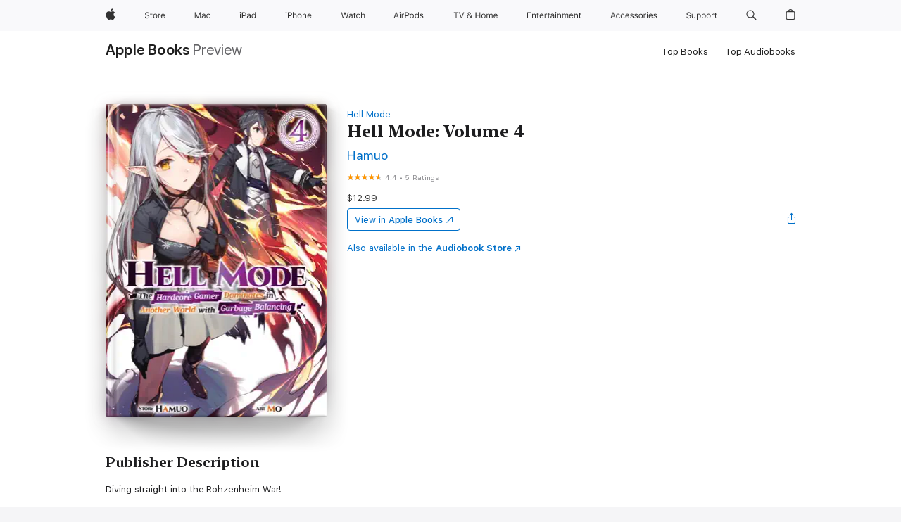

--- FILE ---
content_type: text/html
request_url: https://books.apple.com/au/book/hell-mode-volume-4/id1617883223
body_size: 47024
content:
<!DOCTYPE html><html  dir="ltr" lang="en-AU"><head>
    <meta charset="utf-8">
    <meta http-equiv="X-UA-Compatible" content="IE=edge">
    <meta name="viewport" content="width=device-width, initial-scale=1, viewport-fit=cover">
    <meta name="applicable-device" content="pc,mobile">

    <script id="perfkit">window.initialPageRequestTime = +new Date();</script>
    <link rel="preconnect" href="https://amp-api.books.apple.com" crossorigin="">
<link rel="preconnect" href="https://is1-ssl.mzstatic.com" crossorigin="">
<link rel="preconnect" href="https://is2-ssl.mzstatic.com" crossorigin="">
<link rel="preconnect" href="https://is3-ssl.mzstatic.com" crossorigin="">
<link rel="preconnect" href="https://is4-ssl.mzstatic.com" crossorigin="">
<link rel="preconnect" href="https://is5-ssl.mzstatic.com" crossorigin="">
<link rel="preconnect" href="https://xp.apple.com" crossorigin="">
<link rel="preconnect" href="https://js-cdn.music.apple.com" crossorigin="">
<link rel="preconnect" href="https://www.apple.com" crossorigin="">
    
<meta name="web-experience-app/config/environment" content="%7B%22appVersion%22%3A1%2C%22modulePrefix%22%3A%22web-experience-app%22%2C%22environment%22%3A%22production%22%2C%22rootURL%22%3A%22%2F%22%2C%22locationType%22%3A%22history-hash-router-scroll%22%2C%22historySupportMiddleware%22%3Atrue%2C%22EmberENV%22%3A%7B%22FEATURES%22%3A%7B%7D%2C%22EXTEND_PROTOTYPES%22%3A%7B%22Date%22%3Afalse%7D%2C%22_APPLICATION_TEMPLATE_WRAPPER%22%3Afalse%2C%22_DEFAULT_ASYNC_OBSERVERS%22%3Atrue%2C%22_JQUERY_INTEGRATION%22%3Afalse%2C%22_TEMPLATE_ONLY_GLIMMER_COMPONENTS%22%3Atrue%7D%2C%22APP%22%3A%7B%22PROGRESS_BAR_DELAY%22%3A3000%2C%22CLOCK_INTERVAL%22%3A1000%2C%22LOADING_SPINNER_SPY%22%3Atrue%2C%22BREAKPOINTS%22%3A%7B%22large%22%3A%7B%22min%22%3A1069%2C%22content%22%3A980%7D%2C%22medium%22%3A%7B%22min%22%3A735%2C%22max%22%3A1068%2C%22content%22%3A692%7D%2C%22small%22%3A%7B%22min%22%3A320%2C%22max%22%3A734%2C%22content%22%3A280%7D%7D%2C%22buildVariant%22%3A%22books%22%2C%22name%22%3A%22web-experience-app%22%2C%22version%22%3A%222548.0.0%2B0b472053%22%7D%2C%22MEDIA_API%22%3A%7B%22token%22%3A%22eyJhbGciOiJFUzI1NiIsInR5cCI6IkpXVCIsImtpZCI6IkNOM1dVNkVKTzEifQ.eyJpc3MiOiJOVjBTRVdHRlNSIiwiaWF0IjoxNzY0NzIyNzU2LCJleHAiOjE3NzE5ODAzNTYsInJvb3RfaHR0cHNfb3JpZ2luIjpbImFwcGxlLmNvbSJdfQ.Y-cFl9j5HGWR1S_YFqK_Hy1qwk1hW9aBvWtIfb4iDzMDCQO9JcdexCvQGzSRxWYIEXS3JtD3vpWxYDj3puQYsA%22%7D%2C%22i18n%22%3A%7B%22defaultLocale%22%3A%22en-gb%22%2C%22useDevLoc%22%3Afalse%2C%22pathToLocales%22%3A%22dist%2Flocales%22%7D%2C%22MEDIA_ARTWORK%22%3A%7B%22BREAKPOINTS%22%3A%7B%22large%22%3A%7B%22min%22%3A1069%2C%22content%22%3A980%7D%2C%22medium%22%3A%7B%22min%22%3A735%2C%22max%22%3A1068%2C%22content%22%3A692%7D%2C%22small%22%3A%7B%22min%22%3A320%2C%22max%22%3A734%2C%22content%22%3A280%7D%7D%7D%2C%22API%22%3A%7B%22BookHost%22%3A%22https%3A%2F%2Famp-api.books.apple.com%22%2C%22obcMetadataBaseUrl%22%3A%22%2Fapi%2Fbooks-metadata%22%2C%22globalElementsPath%22%3A%22%2Fglobal-elements%22%7D%2C%22fastboot%22%3A%7B%22hostWhitelist%22%3A%5B%7B%7D%5D%7D%2C%22ember-short-number%22%3A%7B%22locales%22%3A%5B%22ar-dz%22%2C%22ar-bh%22%2C%22ar-eg%22%2C%22ar-iq%22%2C%22ar-jo%22%2C%22ar-kw%22%2C%22ar-lb%22%2C%22ar-ly%22%2C%22ar-ma%22%2C%22ar-om%22%2C%22ar-qa%22%2C%22ar-sa%22%2C%22ar-sd%22%2C%22ar-sy%22%2C%22ar-tn%22%2C%22ar-ae%22%2C%22ar-ye%22%2C%22he-il%22%2C%22iw-il%22%2C%22ca-es%22%2C%22cs-cz%22%2C%22da-dk%22%2C%22de-ch%22%2C%22de-de%22%2C%22el-gr%22%2C%22en-au%22%2C%22en-ca%22%2C%22en-gb%22%2C%22en-us%22%2C%22es-419%22%2C%22es-es%22%2C%22es-mx%22%2C%22es-xl%22%2C%22et-ee%22%2C%22fi-fi%22%2C%22fr-ca%22%2C%22fr-fr%22%2C%22hi-in%22%2C%22hr-hr%22%2C%22hu-hu%22%2C%22id-id%22%2C%22is-is%22%2C%22it-it%22%2C%22iw-il%22%2C%22ja-jp%22%2C%22ko-kr%22%2C%22lt-lt%22%2C%22lv-lv%22%2C%22ms-my%22%2C%22nl-nl%22%2C%22no-no%22%2C%22no-nb%22%2C%22nb-no%22%2C%22pl-pl%22%2C%22pt-br%22%2C%22pt-pt%22%2C%22ro-ro%22%2C%22ru-ru%22%2C%22sk-sk%22%2C%22sv-se%22%2C%22th-th%22%2C%22tr-tr%22%2C%22uk-ua%22%2C%22vi-vi%22%2C%22vi-vn%22%2C%22zh-cn%22%2C%22zh-hans%22%2C%22zh-hans-cn%22%2C%22zh-hant%22%2C%22zh-hant-hk%22%2C%22zh-hant-tw%22%2C%22zh-hk%22%2C%22zh-tw%22%2C%22ar%22%2C%22ca%22%2C%22cs%22%2C%22da%22%2C%22de%22%2C%22el%22%2C%22en%22%2C%22es%22%2C%22fi%22%2C%22fr%22%2C%22he%22%2C%22hi%22%2C%22hr%22%2C%22hu%22%2C%22id%22%2C%22is%22%2C%22it%22%2C%22ja%22%2C%22ko%22%2C%22lt%22%2C%22lv%22%2C%22ms%22%2C%22nb%22%2C%22nl%22%2C%22no%22%2C%22pl%22%2C%22pt%22%2C%22ro%22%2C%22ru%22%2C%22sk%22%2C%22sv%22%2C%22th%22%2C%22tr%22%2C%22uk%22%2C%22vi%22%2C%22zh%22%5D%7D%2C%22ember-cli-mirage%22%3A%7B%22enabled%22%3Afalse%2C%22usingProxy%22%3Afalse%2C%22useDefaultPassthroughs%22%3Atrue%7D%2C%22BREAKPOINTS%22%3A%7B%22large%22%3A%7B%22min%22%3A1069%2C%22content%22%3A980%7D%2C%22medium%22%3A%7B%22min%22%3A735%2C%22max%22%3A1068%2C%22content%22%3A692%7D%2C%22small%22%3A%7B%22min%22%3A320%2C%22max%22%3A734%2C%22content%22%3A280%7D%7D%2C%22METRICS%22%3A%7B%22variant%22%3A%22web%22%2C%22baseFields%22%3A%7B%22appName%22%3A%22web-experience-app%22%2C%22constraintProfiles%22%3A%5B%22AMPWeb%22%5D%7D%2C%22clickstream%22%3A%7B%22enabled%22%3Atrue%2C%22topic%22%3A%5B%22xp_amp_web_exp%22%5D%2C%22autoTrackClicks%22%3Atrue%7D%2C%22performance%22%3A%7B%22enabled%22%3Atrue%2C%22topic%22%3A%22xp_amp_bookstore_perf%22%7D%7D%2C%22MEDIA_SHELF%22%3A%7B%22GRID_CONFIG%22%3A%7B%22books-brick-row%22%3A%7B%22small%22%3A1%2C%22medium%22%3A2%2C%22large%22%3A3%7D%2C%22story%22%3A%7B%22small%22%3A1%2C%22medium%22%3A2%2C%22large%22%3A3%7D%2C%22small-brick%22%3A%7B%22small%22%3A1%2C%22medium%22%3A2%2C%22large%22%3A3%7D%2C%22editorial-lockup-large%22%3A%7B%22small%22%3A1%2C%22medium%22%3A2%2C%22large%22%3A2%7D%2C%22editorial-lockup-medium%22%3A%7B%22small%22%3A1%2C%22medium%22%3A2%2C%22large%22%3A3%7D%2C%22large-brick%22%3A%7B%22small%22%3A1%2C%22medium%22%3A1%2C%22large%22%3A2%7D%2C%22lockup-small%22%3A%7B%22small%22%3A1%2C%22medium%22%3A2%2C%22large%22%3A3%7D%2C%22lockup-large%22%3A%7B%22small%22%3A1%2C%22medium%22%3A3%2C%22large%22%3A4%7D%2C%22posters%22%3A%7B%22small%22%3A1%2C%22medium%22%3A1%2C%22large%22%3A2%7D%2C%22breakout-large%22%3A%7B%22small%22%3A1%2C%22medium%22%3A1%2C%22large%22%3A1%7D%7D%2C%22BREAKPOINTS%22%3A%7B%22large%22%3A%7B%22min%22%3A1069%2C%22content%22%3A980%7D%2C%22medium%22%3A%7B%22min%22%3A735%2C%22max%22%3A1068%2C%22content%22%3A692%7D%2C%22small%22%3A%7B%22min%22%3A320%2C%22max%22%3A734%2C%22content%22%3A280%7D%7D%7D%2C%22SASSKIT_GENERATOR%22%3A%7B%22VIEWPORT_CONFIG%22%3A%7B%22BREAKPOINTS%22%3A%7B%22large%22%3A%7B%22min%22%3A1069%2C%22content%22%3A980%7D%2C%22medium%22%3A%7B%22min%22%3A735%2C%22max%22%3A1068%2C%22content%22%3A692%7D%2C%22small%22%3A%7B%22min%22%3A320%2C%22max%22%3A734%2C%22content%22%3A280%7D%7D%7D%7D%2C%22features%22%3A%7B%22BUILD_VARIANT_APPS%22%3Afalse%2C%22BUILD_VARIANT_BOOKS%22%3Atrue%2C%22BUILD_VARIANT_FITNESS%22%3Afalse%2C%22BUILD_VARIANT_PODCASTS%22%3Afalse%2C%22BUILD_VARIANT_ITUNES%22%3Afalse%2C%22TV%22%3Afalse%2C%22PODCASTS%22%3Afalse%2C%22BOOKS%22%3Atrue%2C%22APPS%22%3Afalse%2C%22ARTISTS%22%3Afalse%2C%22DEEPLINK_ROUTE%22%3Afalse%2C%22EMBER_DATA%22%3Afalse%2C%22CHARTS%22%3Atrue%2C%22FITNESS%22%3Afalse%2C%22SHARE_UI%22%3Atrue%2C%22SEPARATE_RTL_STYLESHEET%22%3Atrue%7D%2C%22%40amp%2Fember-ui-global-elements%22%3A%7B%22useFooterWithoutRefundLink%22%3Atrue%7D%2C%22ember-cli-content-security-policy%22%3A%7B%22policy%22%3A%22upgrade-insecure-requests%20%3B%20default-src%20'none'%3B%20img-src%20'self'%20https%3A%2F%2F*.apple.com%20https%3A%2F%2F*.mzstatic.com%20data%3A%3B%20style-src%20'self'%20https%3A%2F%2F*.apple.com%20'unsafe-inline'%3B%20font-src%20'self'%20https%3A%2F%2F*.apple.com%3B%20media-src%20'self'%20https%3A%2F%2F*.apple.com%20blob%3A%3B%20connect-src%20'self'%20https%3A%2F%2F*.apple.com%20https%3A%2F%2F*.mzstatic.com%3B%20script-src%20'self'%20https%3A%2F%2F*.apple.com%20'unsafe-eval'%20'sha256-4ywTGAe4rEpoHt8XkjbkdOWklMJ%2F1Py%2Fx6b3%2FaGbtSQ%3D'%3B%20frame-src%20'self'%20https%3A%2F%2F*.apple.com%20itmss%3A%20itms-appss%3A%20itms-bookss%3A%20itms-itunesus%3A%20itms-messagess%3A%20itms-podcasts%3A%20itms-watchs%3A%20macappstores%3A%20musics%3A%20apple-musics%3A%20podcasts%3A%20videos%3A%3B%22%2C%22reportOnly%22%3Afalse%7D%2C%22exportApplicationGlobal%22%3Afalse%7D">
<!-- EMBER_CLI_FASTBOOT_TITLE --><link rel="stylesheet preload" name="fonts" href="//www.apple.com/wss/fonts?families=SF+Pro,v2|SF+Pro+Icons,v1|SF+Pro+Rounded,v1|New+York+Small,v1|New+York+Medium,v1" as="style"><link rel="stylesheet" type="text/css" href="https://www.apple.com/api-www/global-elements/global-header/v1/assets/globalheader.css" data-global-elements-nav-styles>
<link rel="stylesheet" type="text/css" href="/global-elements/2426.0.0/en_AU/ac-global-footer.22fea4dea2a73d199fb067e57a94d969.css" data-global-elements-footer-styles>
<meta name="ac-gn-search-suggestions-enabled" content="false"/>
<meta name="globalnav-search-suggestions-enabled" content="false"/>
    <title>
      ‎Hell Mode: Volume 4 by Hamuo on Apple Books
    </title>
      <meta name="keywords" content="download, Hell Mode: Volume 4, books on iphone, ipad, Mac, Apple Books">

      <meta name="description" content="Diving straight into the Rohzenheim War!
<br /><br />
Rohzenheim, nation of the elves, is under attack by the Demon Lord Army and on the verge of total annihilation. Heeding the requests of his home country and Sophialoneh—crown princess of Rohzenheim and No-life Gamer newcomer—Allen and his compani…">

<!---->
      <link rel="canonical" href="https://books.apple.com/au/book/hell-mode-volume-4/id1617883223">

      <link rel="icon" sizes="48x48" href="https://books.apple.com/assets/images/favicon/favicon-books-48-a8eb8171a8d912ed29d99e7a134953d3.png" type="image/png">

<!---->
<!---->
      <meta name="apple:content_id" content="1617883223">

<!---->
      <script name="schema:book" type="application/ld+json">
        {"@context":"http://schema.org","@type":"Book","additionalType":"Product","author":"Hamuo","bookFormat":"EBook","datePublished":"2022-07-27T00:00:00.000Z","description":"Diving straight into the Rohzenheim War!\n&lt;br /&gt;&lt;br /&gt;\nRohzenheim, nation of the elves, is under attack by the Demon Lord Army and on the verge of total annihilation. Heeding the requests of his home country and Sophialoneh—crown princess of Rohzenheim and No-life Gamer newcomer—Allen and his compani…","genre":["Fantasy","Books","Sci-Fi &amp; Fantasy","Comics &amp; Graphic Novels","Manga","Isekai Manga"],"image":"https://is1-ssl.mzstatic.com/image/thumb/Publication112/v4/d4/a2/a0/d4a2a0d0-eb06-70ff-95e7-f96f4bde76bb/Cover.jpg/1200x630wz.png","inLanguage":"en-US","isbn":"9781718382046","name":"Hell Mode: Volume 4","numberOfPages":394,"publisher":"J-Novel Club","thumbnailUrl":["https://is1-ssl.mzstatic.com/image/thumb/Publication112/v4/d4/a2/a0/d4a2a0d0-eb06-70ff-95e7-f96f4bde76bb/Cover.jpg/1200x675wz.jpg","https://is1-ssl.mzstatic.com/image/thumb/Publication112/v4/d4/a2/a0/d4a2a0d0-eb06-70ff-95e7-f96f4bde76bb/Cover.jpg/1200x900wz.jpg","https://is1-ssl.mzstatic.com/image/thumb/Publication112/v4/d4/a2/a0/d4a2a0d0-eb06-70ff-95e7-f96f4bde76bb/Cover.jpg/1200x1200wz.jpg"],"isPartof":{"@type":"BookSeries","name":"Hell Mode"},"offers":{"@type":"Offer","price":12.99,"priceCurrency":"AUD","hasMerchantReturnPolicy":{"@type":"MerchantReturnPolicy","returnPolicyCategory":"https://schema.org/MerchantReturnNotPermitted","merchantReturnDays":0}},"aggregateRating":{"@type":"AggregateRating","ratingValue":4.4,"reviewCount":5}}
      </script>

        <meta property="al:ios:app_store_id" content="364709193">
        <meta property="al:ios:app_name" content="Apple Books">

        <meta property="og:title" content="‎Hell Mode: Volume 4">
        <meta property="og:description" content="‎Sci-Fi &amp; Fantasy · 2022">
        <meta property="og:site_name" content="Apple Books">
        <meta property="og:url" content="https://books.apple.com/au/book/hell-mode-volume-4/id1617883223">
        <meta property="og:image" content="https://is1-ssl.mzstatic.com/image/thumb/Publication112/v4/d4/a2/a0/d4a2a0d0-eb06-70ff-95e7-f96f4bde76bb/Cover.jpg/1200x630wz.png">
        <meta property="og:image:alt" content="Hell Mode: Volume 4 by Hamuo on Apple Books">
        <meta property="og:image:type" content="image/png">
        <meta property="og:image:width" content="1200">
        <meta property="og:image:height" content="630">
        <meta property="og:image:secure_url" content="https://is1-ssl.mzstatic.com/image/thumb/Publication112/v4/d4/a2/a0/d4a2a0d0-eb06-70ff-95e7-f96f4bde76bb/Cover.jpg/1200x630wz.png">
        <meta property="og:type" content="book">
        <meta property="og:locale" content="en_AU">

        <meta name="twitter:title" content="‎Hell Mode: Volume 4">
        <meta name="twitter:description" content="‎Sci-Fi &amp; Fantasy · 2022">
        <meta name="twitter:site" content="@AppleBooks">
        <meta name="twitter:card" content="summary_large_image">
        <meta name="twitter:image" content="https://is1-ssl.mzstatic.com/image/thumb/Publication112/v4/d4/a2/a0/d4a2a0d0-eb06-70ff-95e7-f96f4bde76bb/Cover.jpg/1200x600wz.png">
        <meta name="twitter:image:alt" content="Hell Mode: Volume 4 by Hamuo on Apple Books">

<!---->
    <meta name="version" content="2548.0.0">
    <!-- @@HEAD@@ -->
    <script src="https://js-cdn.music.apple.com/musickit/v2/amp/musickit.js?t=1764722790239"></script>

    <link integrity="" rel="stylesheet" href="/assets/web-experience-app-real-f1ca40148188f63f7dd2cd7d4d6d7e05.css" data-rtl="/assets/web-experience-rtl-app-dc89d135bf4a79beed79bacafc906bdf.css">

    
  </head>
  <body class="no-js no-touch globalnav-scrim">
    <script type="x/boundary" id="fastboot-body-start"></script><div id="globalheader"><aside id="globalmessage-segment" lang="en-AU" dir="ltr" class="globalmessage-segment"><ul data-strings="{&quot;view&quot;:&quot;{%STOREFRONT%} Store Home&quot;,&quot;segments&quot;:{&quot;smb&quot;:&quot;Business Store Home&quot;,&quot;eduInd&quot;:&quot;Education Store Home&quot;,&quot;other&quot;:&quot;Store Home&quot;},&quot;exit&quot;:&quot;Exit&quot;}" class="globalmessage-segment-content"></ul></aside><nav id="globalnav" lang="en-AU" dir="ltr" aria-label="Global" data-analytics-element-engagement-start="globalnav:onFlyoutOpen" data-analytics-element-engagement-end="globalnav:onFlyoutClose" data-store-api="https://www.apple.com/[storefront]/shop/bag/status" data-analytics-activitymap-region-id="global nav" data-analytics-region="global nav" class="globalnav no-js   "><div class="globalnav-content"><div class="globalnav-item globalnav-menuback"><button aria-label="Main menu" class="globalnav-menuback-button"><span class="globalnav-chevron-icon"><svg height="48" viewbox="0 0 9 48" width="9" xmlns="http://www.w3.org/2000/svg"><path d="m1.5618 24.0621 6.5581-6.4238c.2368-.2319.2407-.6118.0088-.8486-.2324-.2373-.6123-.2407-.8486-.0088l-7 6.8569c-.1157.1138-.1807.2695-.1802.4316.001.1621.0674.3174.1846.4297l7 6.7241c.1162.1118.2661.1675.4155.1675.1577 0 .3149-.062.4326-.1846.2295-.2388.2222-.6187-.0171-.8481z"/></svg></span></button></div><ul id="globalnav-list" class="globalnav-list"><li data-analytics-element-engagement="globalnav hover - apple" class="
				globalnav-item
				globalnav-item-apple
				
				
			"><a href="https://www.apple.com/au/" data-globalnav-item-name="apple" data-analytics-title="apple home" aria-label="Apple" class="globalnav-link globalnav-link-apple"><span class="globalnav-image-regular globalnav-link-image"><svg height="44" viewbox="0 0 14 44" width="14" xmlns="http://www.w3.org/2000/svg"><path d="m13.0729 17.6825a3.61 3.61 0 0 0 -1.7248 3.0365 3.5132 3.5132 0 0 0 2.1379 3.2223 8.394 8.394 0 0 1 -1.0948 2.2618c-.6816.9812-1.3943 1.9623-2.4787 1.9623s-1.3633-.63-2.613-.63c-1.2187 0-1.6525.6507-2.644.6507s-1.6834-.9089-2.4787-2.0243a9.7842 9.7842 0 0 1 -1.6628-5.2776c0-3.0984 2.014-4.7405 3.9969-4.7405 1.0535 0 1.9314.6919 2.5924.6919.63 0 1.6112-.7333 2.8092-.7333a3.7579 3.7579 0 0 1 3.1604 1.5802zm-3.7284-2.8918a3.5615 3.5615 0 0 0 .8469-2.22 1.5353 1.5353 0 0 0 -.031-.32 3.5686 3.5686 0 0 0 -2.3445 1.2084 3.4629 3.4629 0 0 0 -.8779 2.1585 1.419 1.419 0 0 0 .031.2892 1.19 1.19 0 0 0 .2169.0207 3.0935 3.0935 0 0 0 2.1586-1.1368z"/></svg></span><span class="globalnav-image-compact globalnav-link-image"><svg height="48" viewbox="0 0 17 48" width="17" xmlns="http://www.w3.org/2000/svg"><path d="m15.5752 19.0792a4.2055 4.2055 0 0 0 -2.01 3.5376 4.0931 4.0931 0 0 0 2.4908 3.7542 9.7779 9.7779 0 0 1 -1.2755 2.6351c-.7941 1.1431-1.6244 2.2862-2.8878 2.2862s-1.5883-.734-3.0443-.734c-1.42 0-1.9252.7581-3.08.7581s-1.9611-1.0589-2.8876-2.3584a11.3987 11.3987 0 0 1 -1.9373-6.1487c0-3.61 2.3464-5.523 4.6566-5.523 1.2274 0 2.25.8062 3.02.8062.734 0 1.8771-.8543 3.2729-.8543a4.3778 4.3778 0 0 1 3.6822 1.841zm-6.8586-2.0456a1.3865 1.3865 0 0 1 -.2527-.024 1.6557 1.6557 0 0 1 -.0361-.337 4.0341 4.0341 0 0 1 1.0228-2.5148 4.1571 4.1571 0 0 1 2.7314-1.4078 1.7815 1.7815 0 0 1 .0361.373 4.1487 4.1487 0 0 1 -.9867 2.587 3.6039 3.6039 0 0 1 -2.5148 1.3236z"/></svg></span><span class="globalnav-link-text">Apple</span></a></li><li data-topnav-flyout-item="menu" data-topnav-flyout-label="Menu" role="none" class="globalnav-item globalnav-menu"><div data-topnav-flyout="menu" class="globalnav-flyout"><div class="globalnav-menu-list"><div data-analytics-element-engagement="globalnav hover - store" class="
				globalnav-item
				globalnav-item-store
				globalnav-item-menu
				
			"><ul role="none" class="globalnav-submenu-trigger-group"><li class="globalnav-submenu-trigger-item"><a href="https://www.apple.com/au/shop/goto/store" data-globalnav-item-name="store" data-topnav-flyout-trigger-compact data-analytics-title="store" data-analytics-element-engagement="hover - store" aria-label="Store" class="globalnav-link globalnav-submenu-trigger-link globalnav-link-store"><span class="globalnav-link-text-container"><span class="globalnav-image-regular globalnav-link-image"><svg height="44" viewbox="0 0 30 44" width="30" xmlns="http://www.w3.org/2000/svg"><path d="m26.5679 20.4629c1.002 0 1.67.738 1.693 1.857h-3.48c.076-1.119.779-1.857 1.787-1.857zm2.754 2.672v-.387c0-1.963-1.037-3.176-2.742-3.176-1.735 0-2.848 1.289-2.848 3.276 0 1.998 1.096 3.263 2.848 3.263 1.383 0 2.367-.668 2.66-1.746h-1.008c-.264.557-.814.856-1.629.856-1.072 0-1.769-.791-1.822-2.039v-.047zm-9.547-3.451h.96v.937h.094c.188-.615.914-1.049 1.752-1.049.164 0 .375.012.504.03v1.007c-.082-.023-.445-.058-.644-.058-.961 0-1.659 1.098-1.659 1.535v3.914h-1.007zm-4.27 5.519c-1.195 0-1.869-.867-1.869-2.361 0-1.5.674-2.361 1.869-2.361 1.196 0 1.87.861 1.87 2.361 0 1.494-.674 2.361-1.87 2.361zm0-5.631c-1.798 0-2.912 1.237-2.912 3.27 0 2.027 1.114 3.269 2.912 3.269 1.799 0 2.913-1.242 2.913-3.269 0-2.033-1.114-3.27-2.913-3.27zm-5.478-1.475v1.635h1.407v.843h-1.407v3.575c0 .744.282 1.06.938 1.06.182 0 .281-.006.469-.023v.849c-.199.035-.393.059-.592.059-1.301 0-1.822-.481-1.822-1.688v-3.832h-1.02v-.843h1.02v-1.635zm-8.103 5.694c.129.885.973 1.447 2.174 1.447 1.137 0 1.975-.615 1.975-1.453 0-.72-.527-1.177-1.693-1.47l-1.084-.282c-1.53-.386-2.192-1.078-2.192-2.279 0-1.436 1.201-2.408 2.988-2.408 1.635 0 2.854.972 2.942 2.338h-1.061c-.146-.867-.861-1.383-1.916-1.383-1.125 0-1.869.562-1.869 1.418 0 .662.463 1.043 1.629 1.342l.885.234c1.752.439 2.455 1.119 2.455 2.361 0 1.553-1.225 2.543-3.158 2.543-1.793 0-3.03-.949-3.141-2.408z"/></svg></span><span class="globalnav-link-text">Store</span></span></a></li></ul></div><div data-analytics-element-engagement="globalnav hover - mac" class="
				globalnav-item
				globalnav-item-mac
				globalnav-item-menu
				
			"><ul role="none" class="globalnav-submenu-trigger-group"><li class="globalnav-submenu-trigger-item"><a href="https://www.apple.com/au/mac/" data-globalnav-item-name="mac" data-topnav-flyout-trigger-compact data-analytics-title="mac" data-analytics-element-engagement="hover - mac" aria-label="Mac" class="globalnav-link globalnav-submenu-trigger-link globalnav-link-mac"><span class="globalnav-link-text-container"><span class="globalnav-image-regular globalnav-link-image"><svg height="44" viewbox="0 0 23 44" width="23" xmlns="http://www.w3.org/2000/svg"><path d="m8.1558 25.9987v-6.457h-.0703l-2.666 6.457h-.8907l-2.666-6.457h-.0703v6.457h-.9844v-8.4551h1.2246l2.8945 7.0547h.0938l2.8945-7.0547h1.2246v8.4551zm2.5166-1.7696c0-1.1309.832-1.7812 2.3027-1.8691l1.8223-.1113v-.5742c0-.7793-.4863-1.207-1.4297-1.207-.7559 0-1.2832.2871-1.4238.7852h-1.0195c.1348-1.0137 1.1309-1.6816 2.4785-1.6816 1.541 0 2.4023.791 2.4023 2.1035v4.3242h-.9609v-.9318h-.0938c-.4102.6738-1.1016 1.043-1.9453 1.043-1.2246 0-2.1328-.7266-2.1328-1.8809zm4.125-.5859v-.5801l-1.6992.1113c-.9609.0645-1.3828.3984-1.3828 1.0312 0 .6445.5449 1.0195 1.2773 1.0195 1.0371.0001 1.8047-.6796 1.8047-1.5819zm6.958-2.0273c-.1641-.627-.7207-1.1367-1.6289-1.1367-1.1367 0-1.8516.9082-1.8516 2.3379 0 1.459.7266 2.3848 1.8516 2.3848.8496 0 1.4414-.3926 1.6289-1.1074h1.0195c-.1816 1.1602-1.125 2.0156-2.6426 2.0156-1.7695 0-2.9004-1.2832-2.9004-3.293 0-1.9688 1.125-3.2461 2.8945-3.2461 1.5352 0 2.4727.9199 2.6484 2.0449z"/></svg></span><span class="globalnav-link-text">Mac</span></span></a></li></ul></div><div data-analytics-element-engagement="globalnav hover - ipad" class="
				globalnav-item
				globalnav-item-ipad
				globalnav-item-menu
				
			"><ul role="none" class="globalnav-submenu-trigger-group"><li class="globalnav-submenu-trigger-item"><a href="https://www.apple.com/au/ipad/" data-globalnav-item-name="ipad" data-topnav-flyout-trigger-compact data-analytics-title="ipad" data-analytics-element-engagement="hover - ipad" aria-label="iPad" class="globalnav-link globalnav-submenu-trigger-link globalnav-link-ipad"><span class="globalnav-link-text-container"><span class="globalnav-image-regular globalnav-link-image"><svg height="44" viewbox="0 0 24 44" width="24" xmlns="http://www.w3.org/2000/svg"><path d="m14.9575 23.7002c0 .902-.768 1.582-1.805 1.582-.732 0-1.277-.375-1.277-1.02 0-.632.422-.966 1.383-1.031l1.699-.111zm-1.395-4.072c-1.347 0-2.343.668-2.478 1.681h1.019c.141-.498.668-.785 1.424-.785.944 0 1.43.428 1.43 1.207v.574l-1.822.112c-1.471.088-2.303.738-2.303 1.869 0 1.154.908 1.881 2.133 1.881.844 0 1.535-.369 1.945-1.043h.094v.931h.961v-4.324c0-1.312-.862-2.103-2.403-2.103zm6.769 5.575c-1.155 0-1.846-.885-1.846-2.361 0-1.471.697-2.362 1.846-2.362 1.142 0 1.857.914 1.857 2.362 0 1.459-.709 2.361-1.857 2.361zm1.834-8.027v3.503h-.088c-.358-.691-1.102-1.107-1.981-1.107-1.605 0-2.654 1.289-2.654 3.27 0 1.986 1.037 3.269 2.654 3.269.873 0 1.623-.416 2.022-1.119h.093v1.008h.961v-8.824zm-15.394 4.869h-1.863v-3.563h1.863c1.225 0 1.899.639 1.899 1.799 0 1.119-.697 1.764-1.899 1.764zm.276-4.5h-3.194v8.455h1.055v-3.018h2.127c1.588 0 2.719-1.119 2.719-2.701 0-1.611-1.108-2.736-2.707-2.736zm-6.064 8.454h1.008v-6.316h-1.008zm-.199-8.237c0-.387.316-.704.703-.704s.703.317.703.704c0 .386-.316.703-.703.703s-.703-.317-.703-.703z"/></svg></span><span class="globalnav-link-text">iPad</span></span></a></li></ul></div><div data-analytics-element-engagement="globalnav hover - iphone" class="
				globalnav-item
				globalnav-item-iphone
				globalnav-item-menu
				
			"><ul role="none" class="globalnav-submenu-trigger-group"><li class="globalnav-submenu-trigger-item"><a href="https://www.apple.com/au/iphone/" data-globalnav-item-name="iphone" data-topnav-flyout-trigger-compact data-analytics-title="iphone" data-analytics-element-engagement="hover - iphone" aria-label="iPhone" class="globalnav-link globalnav-submenu-trigger-link globalnav-link-iphone"><span class="globalnav-link-text-container"><span class="globalnav-image-regular globalnav-link-image"><svg height="44" viewbox="0 0 38 44" width="38" xmlns="http://www.w3.org/2000/svg"><path d="m32.7129 22.3203h3.48c-.023-1.119-.691-1.857-1.693-1.857-1.008 0-1.711.738-1.787 1.857zm4.459 2.045c-.293 1.078-1.277 1.746-2.66 1.746-1.752 0-2.848-1.266-2.848-3.264 0-1.986 1.113-3.275 2.848-3.275 1.705 0 2.742 1.213 2.742 3.176v.386h-4.541v.047c.053 1.248.75 2.039 1.822 2.039.815 0 1.366-.298 1.629-.855zm-12.282-4.682h.961v.996h.094c.316-.697.932-1.107 1.898-1.107 1.418 0 2.209.838 2.209 2.338v4.09h-1.007v-3.844c0-1.137-.481-1.676-1.489-1.676s-1.658.674-1.658 1.781v3.739h-1.008zm-2.499 3.158c0-1.5-.674-2.361-1.869-2.361-1.196 0-1.87.861-1.87 2.361 0 1.495.674 2.362 1.87 2.362 1.195 0 1.869-.867 1.869-2.362zm-4.782 0c0-2.033 1.114-3.269 2.913-3.269 1.798 0 2.912 1.236 2.912 3.269 0 2.028-1.114 3.27-2.912 3.27-1.799 0-2.913-1.242-2.913-3.27zm-6.636-5.666h1.008v3.504h.093c.317-.697.979-1.107 1.946-1.107 1.336 0 2.179.855 2.179 2.338v4.09h-1.007v-3.844c0-1.119-.504-1.676-1.459-1.676-1.131 0-1.752.715-1.752 1.781v3.739h-1.008zm-6.015 4.87h1.863c1.202 0 1.899-.645 1.899-1.764 0-1.16-.674-1.799-1.899-1.799h-1.863zm2.139-4.5c1.599 0 2.707 1.125 2.707 2.736 0 1.582-1.131 2.701-2.719 2.701h-2.127v3.018h-1.055v-8.455zm-6.114 8.454h1.008v-6.316h-1.008zm-.2-8.238c0-.386.317-.703.703-.703.387 0 .704.317.704.703 0 .387-.317.704-.704.704-.386 0-.703-.317-.703-.704z"/></svg></span><span class="globalnav-link-text">iPhone</span></span></a></li></ul></div><div data-analytics-element-engagement="globalnav hover - watch" class="
				globalnav-item
				globalnav-item-watch
				globalnav-item-menu
				
			"><ul role="none" class="globalnav-submenu-trigger-group"><li class="globalnav-submenu-trigger-item"><a href="https://www.apple.com/au/watch/" data-globalnav-item-name="watch" data-topnav-flyout-trigger-compact data-analytics-title="watch" data-analytics-element-engagement="hover - watch" aria-label="Watch" class="globalnav-link globalnav-submenu-trigger-link globalnav-link-watch"><span class="globalnav-link-text-container"><span class="globalnav-image-regular globalnav-link-image"><svg height="44" viewbox="0 0 35 44" width="35" xmlns="http://www.w3.org/2000/svg"><path d="m28.9819 17.1758h1.008v3.504h.094c.316-.697.978-1.108 1.945-1.108 1.336 0 2.18.856 2.18 2.338v4.09h-1.008v-3.844c0-1.119-.504-1.675-1.459-1.675-1.131 0-1.752.715-1.752 1.781v3.738h-1.008zm-2.42 4.441c-.164-.627-.721-1.136-1.629-1.136-1.137 0-1.852.908-1.852 2.338 0 1.459.727 2.384 1.852 2.384.849 0 1.441-.392 1.629-1.107h1.019c-.182 1.16-1.125 2.016-2.642 2.016-1.77 0-2.901-1.284-2.901-3.293 0-1.969 1.125-3.247 2.895-3.247 1.535 0 2.472.92 2.648 2.045zm-6.533-3.568v1.635h1.407v.844h-1.407v3.574c0 .744.282 1.06.938 1.06.182 0 .281-.006.469-.023v.85c-.2.035-.393.058-.592.058-1.301 0-1.822-.48-1.822-1.687v-3.832h-1.02v-.844h1.02v-1.635zm-4.2 5.596v-.58l-1.699.111c-.961.064-1.383.398-1.383 1.031 0 .645.545 1.02 1.277 1.02 1.038 0 1.805-.68 1.805-1.582zm-4.125.586c0-1.131.832-1.782 2.303-1.869l1.822-.112v-.574c0-.779-.486-1.207-1.43-1.207-.755 0-1.283.287-1.423.785h-1.02c.135-1.014 1.131-1.682 2.479-1.682 1.541 0 2.402.792 2.402 2.104v4.324h-.961v-.931h-.094c-.41.673-1.101 1.043-1.945 1.043-1.225 0-2.133-.727-2.133-1.881zm-7.684 1.769h-.996l-2.303-8.455h1.101l1.682 6.873h.07l1.893-6.873h1.066l1.893 6.873h.07l1.682-6.873h1.101l-2.302 8.455h-.996l-1.946-6.674h-.07z"/></svg></span><span class="globalnav-link-text">Watch</span></span></a></li></ul></div><div data-analytics-element-engagement="globalnav hover - airpods" class="
				globalnav-item
				globalnav-item-airpods
				globalnav-item-menu
				
			"><ul role="none" class="globalnav-submenu-trigger-group"><li class="globalnav-submenu-trigger-item"><a href="https://www.apple.com/au/airpods/" data-globalnav-item-name="airpods" data-topnav-flyout-trigger-compact data-analytics-title="airpods" data-analytics-element-engagement="hover - airpods" aria-label="AirPods" class="globalnav-link globalnav-submenu-trigger-link globalnav-link-airpods"><span class="globalnav-link-text-container"><span class="globalnav-image-regular globalnav-link-image"><svg height="44" viewbox="0 0 43 44" width="43" xmlns="http://www.w3.org/2000/svg"><path d="m11.7153 19.6836h.961v.937h.094c.187-.615.914-1.048 1.752-1.048.164 0 .375.011.504.029v1.008c-.082-.024-.446-.059-.645-.059-.961 0-1.658.645-1.658 1.535v3.914h-1.008zm28.135-.111c1.324 0 2.244.656 2.379 1.693h-.996c-.135-.504-.627-.838-1.389-.838-.75 0-1.336.381-1.336.943 0 .434.352.704 1.096.885l.973.235c1.189.287 1.763.802 1.763 1.711 0 1.13-1.095 1.91-2.531 1.91-1.406 0-2.373-.674-2.484-1.723h1.037c.17.533.674.873 1.482.873.85 0 1.459-.404 1.459-.984 0-.434-.328-.727-1.002-.891l-1.084-.264c-1.183-.287-1.722-.796-1.722-1.71 0-1.049 1.013-1.84 2.355-1.84zm-6.665 5.631c-1.155 0-1.846-.885-1.846-2.362 0-1.471.697-2.361 1.846-2.361 1.142 0 1.857.914 1.857 2.361 0 1.459-.709 2.362-1.857 2.362zm1.834-8.028v3.504h-.088c-.358-.691-1.102-1.107-1.981-1.107-1.605 0-2.654 1.289-2.654 3.269 0 1.987 1.037 3.27 2.654 3.27.873 0 1.623-.416 2.022-1.119h.094v1.007h.961v-8.824zm-9.001 8.028c-1.195 0-1.869-.868-1.869-2.362 0-1.5.674-2.361 1.869-2.361 1.196 0 1.869.861 1.869 2.361 0 1.494-.673 2.362-1.869 2.362zm0-5.631c-1.799 0-2.912 1.236-2.912 3.269 0 2.028 1.113 3.27 2.912 3.27s2.912-1.242 2.912-3.27c0-2.033-1.113-3.269-2.912-3.269zm-17.071 6.427h1.008v-6.316h-1.008zm-.199-8.238c0-.387.317-.703.703-.703.387 0 .703.316.703.703s-.316.703-.703.703c-.386 0-.703-.316-.703-.703zm-6.137 4.922 1.324-3.773h.093l1.325 3.773zm1.892-5.139h-1.043l-3.117 8.455h1.107l.85-2.42h3.363l.85 2.42h1.107zm14.868 4.5h-1.864v-3.562h1.864c1.224 0 1.898.639 1.898 1.799 0 1.119-.697 1.763-1.898 1.763zm.275-4.5h-3.193v8.455h1.054v-3.017h2.127c1.588 0 2.719-1.119 2.719-2.701 0-1.612-1.107-2.737-2.707-2.737z"/></svg></span><span class="globalnav-link-text">AirPods</span></span></a></li></ul></div><div data-analytics-element-engagement="globalnav hover - tv-home" class="
				globalnav-item
				globalnav-item-tv-home
				globalnav-item-menu
				
			"><ul role="none" class="globalnav-submenu-trigger-group"><li class="globalnav-submenu-trigger-item"><a href="https://www.apple.com/au/tv-home/" data-globalnav-item-name="tv-home" data-topnav-flyout-trigger-compact data-analytics-title="tv &amp; home" data-analytics-element-engagement="hover - tv &amp; home" aria-label="TV and Home" class="globalnav-link globalnav-submenu-trigger-link globalnav-link-tv-home"><span class="globalnav-link-text-container"><span class="globalnav-image-regular globalnav-link-image"><svg height="44" viewbox="0 0 65 44" width="65" xmlns="http://www.w3.org/2000/svg"><path d="m4.3755 26v-7.5059h-2.7246v-.9492h6.5039v.9492h-2.7246v7.5059zm7.7314 0-3.1172-8.4551h1.1074l2.4844 7.0898h.0938l2.4844-7.0898h1.1074l-3.1172 8.4551zm13.981-.8438c-.7207.6328-1.7109 1.002-2.7363 1.002-1.6816 0-2.8594-.9961-2.8594-2.4141 0-1.002.5449-1.7637 1.6758-2.3613.0762-.0352.2344-.1172.3281-.1641-.7793-.8203-1.0605-1.3652-1.0605-1.9805 0-1.084.9199-1.8926 2.1562-1.8926 1.248 0 2.1562.7969 2.1562 1.9043 0 .8672-.5215 1.5-1.8281 2.1855l2.1152 2.2734c.2637-.5273.3984-1.2188.3984-2.2734v-.1465h.9844v.1523c0 1.3125-.2344 2.2676-.6973 2.9824l1.4708 1.5764h-1.3242zm-4.541-1.4824c0 .9492.7676 1.5938 1.8984 1.5938.7676 0 1.5586-.3047 2.0215-.791l-2.3906-2.6133c-.0645.0234-.2168.0996-.2988.1406-.8145.4219-1.2305 1.0078-1.2305 1.6699zm3.2109-4.3886c0-.6562-.4746-1.1016-1.1602-1.1016-.6738 0-1.1543.457-1.1543 1.1133 0 .4688.2402.8789.9082 1.541 1.0313-.5274 1.4063-.9492 1.4063-1.5527zm13.5176 6.7148v-3.8496h-4.6406v3.8496h-1.0547v-8.4551h1.0547v3.6562h4.6406v-3.6562h1.0547v8.4551zm2.6455-3.1582c0-2.0332 1.1133-3.2695 2.9121-3.2695s2.9121 1.2363 2.9121 3.2695c0 2.0273-1.1133 3.2695-2.9121 3.2695s-2.9121-1.2422-2.9121-3.2695zm4.7812 0c0-1.5-.6738-2.3613-1.8691-2.3613s-1.8691.8613-1.8691 2.3613c0 1.4941.6738 2.3613 1.8691 2.3613s1.8691-.8672 1.8691-2.3613zm2.5054-3.1582h.9609v.9961h.0938c.2871-.7031.9199-1.1074 1.7637-1.1074.8555 0 1.4531.4512 1.7461 1.1074h.0938c.3398-.668 1.0605-1.1074 1.9336-1.1074 1.2891 0 2.0098.7383 2.0098 2.0625v4.3652h-1.0078v-4.1309c0-.9316-.4395-1.3887-1.3301-1.3887-.8789 0-1.4648.6562-1.4648 1.459v4.0606h-1.0078v-4.2891c0-.75-.5215-1.2305-1.3184-1.2305-.8262 0-1.4648.7148-1.4648 1.6055v3.9141h-1.0078v-6.3164zm15.5127 4.6816c-.293 1.0781-1.2773 1.7461-2.6602 1.7461-1.752 0-2.8477-1.2656-2.8477-3.2637 0-1.9863 1.1133-3.2754 2.8477-3.2754 1.7051 0 2.7422 1.2129 2.7422 3.1758v.3867h-4.541v.0469c.0527 1.248.75 2.0391 1.8223 2.0391.8145 0 1.3652-.2988 1.6289-.8555zm-4.459-2.0449h3.4805c-.0234-1.1191-.6914-1.8574-1.6934-1.8574-1.0078 0-1.7109.7383-1.7871 1.8574z"/></svg></span><span class="globalnav-link-text">TV &amp; Home</span></span></a></li></ul></div><div data-analytics-element-engagement="globalnav hover - entertainment" class="
				globalnav-item
				globalnav-item-entertainment
				globalnav-item-menu
				
			"><ul role="none" class="globalnav-submenu-trigger-group"><li class="globalnav-submenu-trigger-item"><a href="https://www.apple.com/au/entertainment/" data-globalnav-item-name="entertainment" data-topnav-flyout-trigger-compact data-analytics-title="entertainment" data-analytics-element-engagement="hover - entertainment" aria-label="Entertainment" class="globalnav-link globalnav-submenu-trigger-link globalnav-link-entertainment"><span class="globalnav-link-text-container"><span class="globalnav-image-regular globalnav-link-image"><svg xmlns="http://www.w3.org/2000/svg" viewbox="0 0 77 44" width="77" height="44"><path d="m0 17.4863h5.2383v.9492h-4.1836v2.7129h3.9668v.9375h-3.9668v2.9062h4.1836v.9492h-5.2383zm6.8994 2.1387h1.0195v.9492h.0938c.3164-.668.9082-1.0605 1.8398-1.0605 1.418 0 2.209.8379 2.209 2.3379v4.0898h-1.0195v-3.8438c0-1.1367-.4688-1.6816-1.4766-1.6816s-1.6465.6797-1.6465 1.7871v3.7383h-1.0195zm7.2803 4.6758v-3.832h-.9961v-.8438h.9961v-1.6348h1.0547v1.6348h1.3828v.8438h-1.3828v3.5742c0 .7441.2578 1.043.9141 1.043.1816 0 .2812-.0059.4688-.0234v.8672c-.1992.0352-.3926.0586-.5918.0586-1.3009-.0001-1.8458-.4806-1.8458-1.6876zm3.4365-1.4942v-.0059c0-1.9512 1.1133-3.2871 2.8301-3.2871s2.7598 1.2773 2.7598 3.1641v.3984h-4.5469c.0293 1.3066.75 2.0684 1.875 2.0684.8555 0 1.3828-.4043 1.5527-.7852l.0234-.0527h1.0195l-.0117.0469c-.2168.8555-1.1191 1.6992-2.6074 1.6992-1.8046 0-2.8945-1.2656-2.8945-3.2461zm1.0606-.5449h3.4922c-.1055-1.248-.7969-1.8398-1.7285-1.8398-.9376 0-1.6524.6386-1.7637 1.8398zm5.9912-2.6367h1.0195v.9375h.0938c.2402-.6621.832-1.0488 1.6875-1.0488.1934 0 .4102.0234.5098.041v.9902c-.2109-.0352-.4043-.0586-.627-.0586-.9727 0-1.6641.6152-1.6641 1.541v3.9141h-1.0195zm4.9658 4.6758v-3.832h-.9961v-.8438h.9961v-1.6348h1.0547v1.6348h1.3828v.8438h-1.3828v3.5742c0 .7441.2578 1.043.9141 1.043.1816 0 .2812-.0059.4688-.0234v.8672c-.1992.0352-.3926.0586-.5918.0586-1.3009-.0001-1.8458-.4806-1.8458-1.6876zm3.4658-.1231v-.0117c0-1.125.832-1.7754 2.3027-1.8633l1.8105-.1113v-.5742c0-.7793-.4746-1.2012-1.418-1.2012-.7559 0-1.2539.2812-1.418.7734l-.0059.0176h-1.0195l.0059-.0352c.1641-.9902 1.125-1.6582 2.4727-1.6582 1.541 0 2.4023.791 2.4023 2.1035v4.3242h-1.0195v-.9316h-.0938c-.3984.6738-1.0605 1.043-1.9102 1.043-1.201 0-2.1092-.7265-2.1092-1.875zm2.3203.9903c1.0371 0 1.793-.6797 1.793-1.582v-.5742l-1.6875.1055c-.9609.0586-1.3828.3984-1.3828 1.0254v.0117c0 .6386.5449 1.0136 1.2773 1.0136zm4.3926-7.4649c0-.3867.3164-.7031.7031-.7031s.7031.3164.7031.7031-.3164.7031-.7031.7031-.7031-.3164-.7031-.7031zm.1875 1.9219h1.0195v6.3164h-1.0195zm2.8213 0h1.0195v.9492h.0938c.3164-.668.9082-1.0605 1.8398-1.0605 1.418 0 2.209.8379 2.209 2.3379v4.0898h-1.0195v-3.8438c0-1.1367-.4688-1.6816-1.4766-1.6816s-1.6465.6797-1.6465 1.7871v3.7383h-1.0195zm6.8818 0h1.0195v.9609h.0938c.2812-.6797.8789-1.0723 1.7051-1.0723.8555 0 1.4531.4512 1.7461 1.1074h.0938c.3398-.668 1.0605-1.1074 1.9336-1.1074 1.2891 0 2.0098.7383 2.0098 2.0625v4.3652h-1.0195v-4.1309c0-.9316-.4277-1.3945-1.3184-1.3945-.8789 0-1.459.6621-1.459 1.4648v4.0605h-1.0195v-4.2891c0-.75-.5156-1.2363-1.3125-1.2363-.8262 0-1.4531.7207-1.4531 1.6113v3.9141h-1.0195v-6.3162zm10.0049 3.1816v-.0059c0-1.9512 1.1133-3.2871 2.8301-3.2871s2.7598 1.2773 2.7598 3.1641v.3984h-4.5469c.0293 1.3066.75 2.0684 1.875 2.0684.8555 0 1.3828-.4043 1.5527-.7852l.0234-.0527h1.0195l-.0116.0469c-.2168.8555-1.1191 1.6992-2.6074 1.6992-1.8047 0-2.8946-1.2656-2.8946-3.2461zm1.0606-.5449h3.4922c-.1055-1.248-.7969-1.8398-1.7285-1.8398-.9376 0-1.6524.6386-1.7637 1.8398zm5.9912-2.6367h1.0195v.9492h.0938c.3164-.668.9082-1.0605 1.8398-1.0605 1.418 0 2.209.8379 2.209 2.3379v4.0898h-1.0195v-3.8438c0-1.1367-.4688-1.6816-1.4766-1.6816s-1.6465.6797-1.6465 1.7871v3.7383h-1.0195zm7.2802 4.6758v-3.832h-.9961v-.8438h.9961v-1.6348h1.0547v1.6348h1.3828v.8438h-1.3828v3.5742c0 .7441.2578 1.043.9141 1.043.1816 0 .2812-.0059.4688-.0234v.8672c-.1992.0352-.3926.0586-.5918.0586-1.3008-.0001-1.8458-.4806-1.8458-1.6876z"/></svg></span><span class="globalnav-link-text">Entertainment</span></span></a></li></ul></div><div data-analytics-element-engagement="globalnav hover - accessories" class="
				globalnav-item
				globalnav-item-accessories
				globalnav-item-menu
				
			"><ul role="none" class="globalnav-submenu-trigger-group"><li class="globalnav-submenu-trigger-item"><a href="https://www.apple.com/au/shop/goto/buy_accessories" data-globalnav-item-name="accessories" data-topnav-flyout-trigger-compact data-analytics-title="accessories" data-analytics-element-engagement="hover - accessories" aria-label="Accessories" class="globalnav-link globalnav-submenu-trigger-link globalnav-link-accessories"><span class="globalnav-link-text-container"><span class="globalnav-image-regular globalnav-link-image"><svg height="44" viewbox="0 0 67 44" width="67" xmlns="http://www.w3.org/2000/svg"><path d="m5.6603 23.5715h-3.3633l-.8496 2.4199h-1.1074l3.1172-8.4551h1.043l3.1172 8.4551h-1.1075zm-3.0527-.8965h2.7422l-1.3242-3.7734h-.0938zm10.0986-1.0664c-.1641-.627-.7207-1.1367-1.6289-1.1367-1.1367 0-1.8516.9082-1.8516 2.3379 0 1.459.7266 2.3848 1.8516 2.3848.8496 0 1.4414-.3926 1.6289-1.1074h1.0195c-.1816 1.1602-1.125 2.0156-2.6426 2.0156-1.7695 0-2.9004-1.2832-2.9004-3.293 0-1.9688 1.125-3.2461 2.8945-3.2461 1.5352 0 2.4727.9199 2.6484 2.0449zm6.5947 0c-.1641-.627-.7207-1.1367-1.6289-1.1367-1.1367 0-1.8516.9082-1.8516 2.3379 0 1.459.7266 2.3848 1.8516 2.3848.8496 0 1.4414-.3926 1.6289-1.1074h1.0195c-.1816 1.1602-1.125 2.0156-2.6426 2.0156-1.7695 0-2.9004-1.2832-2.9004-3.293 0-1.9688 1.125-3.2461 2.8945-3.2461 1.5352 0 2.4727.9199 2.6484 2.0449zm7.5796 2.748c-.293 1.0781-1.2773 1.7461-2.6602 1.7461-1.752 0-2.8477-1.2656-2.8477-3.2637 0-1.9863 1.1133-3.2754 2.8477-3.2754 1.7051 0 2.7422 1.2129 2.7422 3.1758v.3867h-4.541v.0469c.0527 1.248.75 2.0391 1.8223 2.0391.8145 0 1.3652-.2988 1.6289-.8555zm-4.459-2.0449h3.4805c-.0234-1.1191-.6914-1.8574-1.6934-1.8574-1.0078 0-1.7109.7383-1.7871 1.8574zm8.212-2.748c1.3242 0 2.2441.6562 2.3789 1.6934h-.9961c-.1348-.5039-.627-.8379-1.3887-.8379-.75 0-1.3359.3809-1.3359.9434 0 .4336.3516.7031 1.0957.8848l.9727.2344c1.1895.2871 1.7637.8027 1.7637 1.7109 0 1.1309-1.0957 1.9102-2.5312 1.9102-1.4062 0-2.373-.6738-2.4844-1.7227h1.0371c.1699.5332.6738.873 1.4824.873.8496 0 1.459-.4043 1.459-.9844 0-.4336-.3281-.7266-1.002-.8906l-1.084-.2637c-1.1836-.2871-1.7227-.7969-1.7227-1.7109 0-1.0489 1.0137-1.8399 2.3555-1.8399zm6.0439 0c1.3242 0 2.2441.6562 2.3789 1.6934h-.9961c-.1348-.5039-.627-.8379-1.3887-.8379-.75 0-1.3359.3809-1.3359.9434 0 .4336.3516.7031 1.0957.8848l.9727.2344c1.1895.2871 1.7637.8027 1.7637 1.7109 0 1.1309-1.0957 1.9102-2.5312 1.9102-1.4062 0-2.373-.6738-2.4844-1.7227h1.0371c.1699.5332.6738.873 1.4824.873.8496 0 1.459-.4043 1.459-.9844 0-.4336-.3281-.7266-1.002-.8906l-1.084-.2637c-1.1836-.2871-1.7227-.7969-1.7227-1.7109 0-1.0489 1.0137-1.8399 2.3555-1.8399zm3.6357 3.2695c0-2.0332 1.1133-3.2695 2.9121-3.2695s2.9121 1.2363 2.9121 3.2695c0 2.0273-1.1133 3.2695-2.9121 3.2695s-2.9121-1.2422-2.9121-3.2695zm4.7813 0c0-1.5-.6738-2.3613-1.8691-2.3613s-1.8691.8613-1.8691 2.3613c0 1.4941.6738 2.3613 1.8691 2.3613s1.8691-.8672 1.8691-2.3613zm2.5054-3.1582h.9609v.9375h.0938c.1875-.6152.9141-1.0488 1.752-1.0488.1641 0 .375.0117.5039.0293v1.0078c-.082-.0234-.4453-.0586-.6445-.0586-.9609 0-1.6582.6445-1.6582 1.5352v3.9141h-1.0078v-6.3165zm4.2744-1.9219c0-.3867.3164-.7031.7031-.7031s.7031.3164.7031.7031-.3164.7031-.7031.7031-.7031-.3164-.7031-.7031zm.1992 1.9219h1.0078v6.3164h-1.0078zm8.001 4.6816c-.293 1.0781-1.2773 1.7461-2.6602 1.7461-1.752 0-2.8477-1.2656-2.8477-3.2637 0-1.9863 1.1133-3.2754 2.8477-3.2754 1.7051 0 2.7422 1.2129 2.7422 3.1758v.3867h-4.541v.0469c.0527 1.248.75 2.0391 1.8223 2.0391.8145 0 1.3652-.2988 1.6289-.8555zm-4.459-2.0449h3.4805c-.0234-1.1191-.6914-1.8574-1.6934-1.8574-1.0078 0-1.7109.7383-1.7871 1.8574zm8.2119-2.748c1.3242 0 2.2441.6562 2.3789 1.6934h-.9961c-.1348-.5039-.627-.8379-1.3887-.8379-.75 0-1.3359.3809-1.3359.9434 0 .4336.3516.7031 1.0957.8848l.9727.2344c1.1895.2871 1.7637.8027 1.7637 1.7109 0 1.1309-1.0957 1.9102-2.5312 1.9102-1.4062 0-2.373-.6738-2.4844-1.7227h1.0371c.1699.5332.6738.873 1.4824.873.8496 0 1.459-.4043 1.459-.9844 0-.4336-.3281-.7266-1.002-.8906l-1.084-.2637c-1.1836-.2871-1.7227-.7969-1.7227-1.7109 0-1.0489 1.0137-1.8399 2.3555-1.8399z"/></svg></span><span class="globalnav-link-text">Accessories</span></span></a></li></ul></div><div data-analytics-element-engagement="globalnav hover - support" class="
				globalnav-item
				globalnav-item-support
				globalnav-item-menu
				
			"><ul role="none" class="globalnav-submenu-trigger-group"><li class="globalnav-submenu-trigger-item"><a href="https://support.apple.com/en-au/?cid=gn-ols-home-hp-tab" data-globalnav-item-name="support" data-topnav-flyout-trigger-compact data-analytics-title="support" data-analytics-element-engagement="hover - support" data-analytics-exit-link="true" aria-label="Support" class="globalnav-link globalnav-submenu-trigger-link globalnav-link-support"><span class="globalnav-link-text-container"><span class="globalnav-image-regular globalnav-link-image"><svg height="44" viewbox="0 0 44 44" width="44" xmlns="http://www.w3.org/2000/svg"><path d="m42.1206 18.0337v1.635h1.406v.844h-1.406v3.574c0 .744.281 1.06.937 1.06.182 0 .282-.006.469-.023v.849c-.199.036-.392.059-.592.059-1.3 0-1.822-.48-1.822-1.687v-3.832h-1.019v-.844h1.019v-1.635zm-6.131 1.635h.961v.937h.093c.188-.615.914-1.049 1.752-1.049.164 0 .375.012.504.03v1.008c-.082-.024-.445-.059-.644-.059-.961 0-1.659.644-1.659 1.535v3.914h-1.007zm-2.463 3.158c0-1.5-.674-2.361-1.869-2.361s-1.869.861-1.869 2.361c0 1.494.674 2.361 1.869 2.361s1.869-.867 1.869-2.361zm-4.781 0c0-2.033 1.113-3.27 2.912-3.27s2.912 1.237 2.912 3.27c0 2.027-1.113 3.27-2.912 3.27s-2.912-1.243-2.912-3.27zm-2.108 0c0-1.477-.692-2.361-1.846-2.361-1.143 0-1.863.908-1.863 2.361 0 1.447.72 2.361 1.857 2.361 1.16 0 1.852-.884 1.852-2.361zm1.043 0c0 1.975-1.049 3.27-2.655 3.27-.902 0-1.629-.393-1.974-1.061h-.094v3.059h-1.008v-8.426h.961v1.054h.094c.404-.726 1.16-1.166 2.021-1.166 1.612 0 2.655 1.284 2.655 3.27zm-8.048 0c0-1.477-.691-2.361-1.845-2.361-1.143 0-1.864.908-1.864 2.361 0 1.447.721 2.361 1.858 2.361 1.16 0 1.851-.884 1.851-2.361zm1.043 0c0 1.975-1.049 3.27-2.654 3.27-.902 0-1.629-.393-1.975-1.061h-.093v3.059h-1.008v-8.426h.961v1.054h.093c.405-.726 1.161-1.166 2.022-1.166 1.611 0 2.654 1.284 2.654 3.27zm-7.645 3.158h-.961v-.99h-.094c-.316.703-.99 1.102-1.957 1.102-1.418 0-2.156-.844-2.156-2.338v-4.09h1.008v3.844c0 1.136.422 1.664 1.43 1.664 1.113 0 1.722-.663 1.722-1.77v-3.738h1.008zm-11.69-2.209c.129.885.972 1.447 2.174 1.447 1.136 0 1.974-.615 1.974-1.453 0-.72-.527-1.177-1.693-1.47l-1.084-.282c-1.529-.386-2.192-1.078-2.192-2.279 0-1.435 1.202-2.408 2.989-2.408 1.634 0 2.853.973 2.941 2.338h-1.06c-.147-.867-.862-1.383-1.916-1.383-1.125 0-1.87.562-1.87 1.418 0 .662.463 1.043 1.629 1.342l.885.234c1.752.44 2.455 1.119 2.455 2.361 0 1.553-1.224 2.543-3.158 2.543-1.793 0-3.029-.949-3.141-2.408z"/></svg></span><span class="globalnav-link-text">Support</span></span></a></li></ul></div></div></div></li><li data-topnav-flyout-label="Search apple.com" data-analytics-title="open - search field" class="globalnav-item globalnav-search"><a role="button" id="globalnav-menubutton-link-search" href="https://www.apple.com/au/search" data-topnav-flyout-trigger-regular data-topnav-flyout-trigger-compact aria-label="Search apple.com" data-analytics-title="open - search field" class="globalnav-link globalnav-link-search"><span class="globalnav-image-regular"><svg xmlns="http://www.w3.org/2000/svg" width="15px" height="44px" viewbox="0 0 15 44">
<path d="M14.298,27.202l-3.87-3.87c0.701-0.929,1.122-2.081,1.122-3.332c0-3.06-2.489-5.55-5.55-5.55c-3.06,0-5.55,2.49-5.55,5.55 c0,3.061,2.49,5.55,5.55,5.55c1.251,0,2.403-0.421,3.332-1.122l3.87,3.87c0.151,0.151,0.35,0.228,0.548,0.228 s0.396-0.076,0.548-0.228C14.601,27.995,14.601,27.505,14.298,27.202z M1.55,20c0-2.454,1.997-4.45,4.45-4.45 c2.454,0,4.45,1.997,4.45,4.45S8.454,24.45,6,24.45C3.546,24.45,1.55,22.454,1.55,20z"/>
</svg>
</span><span class="globalnav-image-compact"><svg height="48" viewbox="0 0 17 48" width="17" xmlns="http://www.w3.org/2000/svg"><path d="m16.2294 29.9556-4.1755-4.0821a6.4711 6.4711 0 1 0 -1.2839 1.2625l4.2005 4.1066a.9.9 0 1 0 1.2588-1.287zm-14.5294-8.0017a5.2455 5.2455 0 1 1 5.2455 5.2527 5.2549 5.2549 0 0 1 -5.2455-5.2527z"/></svg></span></a><div id="globalnav-submenu-search" aria-labelledby="globalnav-menubutton-link-search" class="globalnav-flyout globalnav-submenu"><div class="globalnav-flyout-scroll-container"><div class="globalnav-flyout-content globalnav-submenu-content"><form action="https://www.apple.com/au/search" method="get" class="globalnav-searchfield"><div class="globalnav-searchfield-wrapper"><input placeholder="Search apple.com" aria-label="Search apple.com" autocorrect="off" autocapitalize="off" autocomplete="off" class="globalnav-searchfield-input"><input id="globalnav-searchfield-src" type="hidden" name="src" value><input type="hidden" name="type" value><input type="hidden" name="page" value><input type="hidden" name="locale" value><button aria-label="Clear search" tabindex="-1" type="button" class="globalnav-searchfield-reset"><span class="globalnav-image-regular"><svg height="14" viewbox="0 0 14 14" width="14" xmlns="http://www.w3.org/2000/svg"><path d="m7 .0339a6.9661 6.9661 0 1 0 6.9661 6.9661 6.9661 6.9661 0 0 0 -6.9661-6.9661zm2.798 8.9867a.55.55 0 0 1 -.778.7774l-2.02-2.02-2.02 2.02a.55.55 0 0 1 -.7784-.7774l2.0206-2.0206-2.0204-2.02a.55.55 0 0 1 .7782-.7778l2.02 2.02 2.02-2.02a.55.55 0 0 1 .778.7778l-2.0203 2.02z"/></svg></span><span class="globalnav-image-compact"><svg height="16" viewbox="0 0 16 16" width="16" xmlns="http://www.w3.org/2000/svg"><path d="m0 8a8.0474 8.0474 0 0 1 7.9922-8 8.0609 8.0609 0 0 1 8.0078 8 8.0541 8.0541 0 0 1 -8 8 8.0541 8.0541 0 0 1 -8-8zm5.6549 3.2863 2.3373-2.353 2.3451 2.353a.6935.6935 0 0 0 .4627.1961.6662.6662 0 0 0 .6667-.6667.6777.6777 0 0 0 -.1961-.4706l-2.3451-2.3373 2.3529-2.3607a.5943.5943 0 0 0 .1961-.4549.66.66 0 0 0 -.6667-.6589.6142.6142 0 0 0 -.447.1961l-2.3686 2.3606-2.353-2.3527a.6152.6152 0 0 0 -.447-.1883.6529.6529 0 0 0 -.6667.651.6264.6264 0 0 0 .1961.4549l2.3451 2.3529-2.3451 2.353a.61.61 0 0 0 -.1961.4549.6661.6661 0 0 0 .6667.6667.6589.6589 0 0 0 .4627-.1961z"/></svg></span></button><button aria-label="Submit search" tabindex="-1" aria-hidden="true" type="submit" class="globalnav-searchfield-submit"><span class="globalnav-image-regular"><svg height="32" viewbox="0 0 30 32" width="30" xmlns="http://www.w3.org/2000/svg"><path d="m23.3291 23.3066-4.35-4.35c-.0105-.0105-.0247-.0136-.0355-.0235a6.8714 6.8714 0 1 0 -1.5736 1.4969c.0214.0256.03.0575.0542.0815l4.35 4.35a1.1 1.1 0 1 0 1.5557-1.5547zm-15.4507-8.582a5.6031 5.6031 0 1 1 5.603 5.61 5.613 5.613 0 0 1 -5.603-5.61z"/></svg></span><span class="globalnav-image-compact"><svg width="38" height="40" viewbox="0 0 38 40" xmlns="http://www.w3.org/2000/svg"><path d="m28.6724 27.8633-5.07-5.07c-.0095-.0095-.0224-.0122-.032-.0213a7.9967 7.9967 0 1 0 -1.8711 1.7625c.0254.03.0357.0681.0642.0967l5.07 5.07a1.3 1.3 0 0 0 1.8389-1.8379zm-18.0035-10.0033a6.5447 6.5447 0 1 1 6.545 6.5449 6.5518 6.5518 0 0 1 -6.545-6.5449z"/></svg></span></button></div><div role="status" aria-live="polite" data-topnav-searchresults-label="total results" class="globalnav-searchresults-count"></div></form><div class="globalnav-searchresults"></div></div></div></div></li><li id="globalnav-bag" data-analytics-region="bag" class="globalnav-item globalnav-bag"><div class="globalnav-bag-wrapper"><a role="button" id="globalnav-menubutton-link-bag" href="https://www.apple.com/au/shop/goto/bag" aria-label="Shopping Bag" data-globalnav-item-name="bag" data-topnav-flyout-trigger-regular data-topnav-flyout-trigger-compact data-analytics-title="open - bag" class="globalnav-link globalnav-link-bag"><span class="globalnav-image-regular"><svg height="44" viewbox="0 0 14 44" width="14" xmlns="http://www.w3.org/2000/svg"><path d="m11.3535 16.0283h-1.0205a3.4229 3.4229 0 0 0 -3.333-2.9648 3.4229 3.4229 0 0 0 -3.333 2.9648h-1.02a2.1184 2.1184 0 0 0 -2.117 2.1162v7.7155a2.1186 2.1186 0 0 0 2.1162 2.1167h8.707a2.1186 2.1186 0 0 0 2.1168-2.1167v-7.7155a2.1184 2.1184 0 0 0 -2.1165-2.1162zm-4.3535-1.8652a2.3169 2.3169 0 0 1 2.2222 1.8652h-4.4444a2.3169 2.3169 0 0 1 2.2222-1.8652zm5.37 11.6969a1.0182 1.0182 0 0 1 -1.0166 1.0171h-8.7069a1.0182 1.0182 0 0 1 -1.0165-1.0171v-7.7155a1.0178 1.0178 0 0 1 1.0166-1.0166h8.707a1.0178 1.0178 0 0 1 1.0164 1.0166z"/></svg></span><span class="globalnav-image-compact"><svg height="48" viewbox="0 0 17 48" width="17" xmlns="http://www.w3.org/2000/svg"><path d="m13.4575 16.9268h-1.1353a3.8394 3.8394 0 0 0 -7.6444 0h-1.1353a2.6032 2.6032 0 0 0 -2.6 2.6v8.9232a2.6032 2.6032 0 0 0 2.6 2.6h9.915a2.6032 2.6032 0 0 0 2.6-2.6v-8.9231a2.6032 2.6032 0 0 0 -2.6-2.6001zm-4.9575-2.2768a2.658 2.658 0 0 1 2.6221 2.2764h-5.2442a2.658 2.658 0 0 1 2.6221-2.2764zm6.3574 13.8a1.4014 1.4014 0 0 1 -1.4 1.4h-9.9149a1.4014 1.4014 0 0 1 -1.4-1.4v-8.9231a1.4014 1.4014 0 0 1 1.4-1.4h9.915a1.4014 1.4014 0 0 1 1.4 1.4z"/></svg></span></a><span aria-hidden="true" data-analytics-title="open - bag" class="globalnav-bag-badge"><span class="globalnav-bag-badge-separator"></span><span class="globalnav-bag-badge-number">0</span><span class="globalnav-bag-badge-unit">+</span></span></div><div id="globalnav-submenu-bag" aria-labelledby="globalnav-menubutton-link-bag" class="globalnav-flyout globalnav-submenu"><div class="globalnav-flyout-scroll-container"><div class="globalnav-flyout-content globalnav-submenu-content"></div></div></div></li></ul><div class="globalnav-menutrigger"><button id="globalnav-menutrigger-button" aria-controls="globalnav-list" aria-label="Menu" data-topnav-menu-label-open="Menu" data-topnav-menu-label-close="Close" data-topnav-flyout-trigger-compact="menu" class="globalnav-menutrigger-button"><svg width="18" height="18" viewbox="0 0 18 18"><polyline id="globalnav-menutrigger-bread-bottom" fill="none" stroke="currentColor" stroke-width="1.2" stroke-linecap="round" stroke-linejoin="round" points="2 12, 16 12" class="globalnav-menutrigger-bread globalnav-menutrigger-bread-bottom"><animate id="globalnav-anim-menutrigger-bread-bottom-open" attributename="points" keytimes="0;0.5;1" dur="0.24s" begin="indefinite" fill="freeze" calcmode="spline" keysplines="0.42, 0, 1, 1;0, 0, 0.58, 1" values=" 2 12, 16 12; 2 9, 16 9; 3.5 15, 15 3.5"/><animate id="globalnav-anim-menutrigger-bread-bottom-close" attributename="points" keytimes="0;0.5;1" dur="0.24s" begin="indefinite" fill="freeze" calcmode="spline" keysplines="0.42, 0, 1, 1;0, 0, 0.58, 1" values=" 3.5 15, 15 3.5; 2 9, 16 9; 2 12, 16 12"/></polyline><polyline id="globalnav-menutrigger-bread-top" fill="none" stroke="currentColor" stroke-width="1.2" stroke-linecap="round" stroke-linejoin="round" points="2 5, 16 5" class="globalnav-menutrigger-bread globalnav-menutrigger-bread-top"><animate id="globalnav-anim-menutrigger-bread-top-open" attributename="points" keytimes="0;0.5;1" dur="0.24s" begin="indefinite" fill="freeze" calcmode="spline" keysplines="0.42, 0, 1, 1;0, 0, 0.58, 1" values=" 2 5, 16 5; 2 9, 16 9; 3.5 3.5, 15 15"/><animate id="globalnav-anim-menutrigger-bread-top-close" attributename="points" keytimes="0;0.5;1" dur="0.24s" begin="indefinite" fill="freeze" calcmode="spline" keysplines="0.42, 0, 1, 1;0, 0, 0.58, 1" values=" 3.5 3.5, 15 15; 2 9, 16 9; 2 5, 16 5"/></polyline></svg></button></div></div></nav><div id="globalnav-curtain" class="globalnav-curtain"></div><div id="globalnav-placeholder" class="globalnav-placeholder"></div></div><script id="__ACGH_DATA__" type="application/json">{"props":{"globalNavData":{"locale":"en_AU","ariaLabel":"Global","analyticsAttributes":[{"name":"data-analytics-activitymap-region-id","value":"global nav"},{"name":"data-analytics-region","value":"global nav"}],"links":[{"id":"a1c6b6585ce9ff274cac29f8a28a8d7753d7bb04c84076dceeac5490b6c09469","name":"apple","text":"Apple","url":"/au/","ariaLabel":"Apple","submenuAriaLabel":"Apple menu","images":[{"name":"regular","assetInline":"<svg height=\"44\" viewBox=\"0 0 14 44\" width=\"14\" xmlns=\"http://www.w3.org/2000/svg\"><path d=\"m13.0729 17.6825a3.61 3.61 0 0 0 -1.7248 3.0365 3.5132 3.5132 0 0 0 2.1379 3.2223 8.394 8.394 0 0 1 -1.0948 2.2618c-.6816.9812-1.3943 1.9623-2.4787 1.9623s-1.3633-.63-2.613-.63c-1.2187 0-1.6525.6507-2.644.6507s-1.6834-.9089-2.4787-2.0243a9.7842 9.7842 0 0 1 -1.6628-5.2776c0-3.0984 2.014-4.7405 3.9969-4.7405 1.0535 0 1.9314.6919 2.5924.6919.63 0 1.6112-.7333 2.8092-.7333a3.7579 3.7579 0 0 1 3.1604 1.5802zm-3.7284-2.8918a3.5615 3.5615 0 0 0 .8469-2.22 1.5353 1.5353 0 0 0 -.031-.32 3.5686 3.5686 0 0 0 -2.3445 1.2084 3.4629 3.4629 0 0 0 -.8779 2.1585 1.419 1.419 0 0 0 .031.2892 1.19 1.19 0 0 0 .2169.0207 3.0935 3.0935 0 0 0 2.1586-1.1368z\"/></svg>"},{"name":"compact","assetInline":"<svg height=\"48\" viewBox=\"0 0 17 48\" width=\"17\" xmlns=\"http://www.w3.org/2000/svg\"><path d=\"m15.5752 19.0792a4.2055 4.2055 0 0 0 -2.01 3.5376 4.0931 4.0931 0 0 0 2.4908 3.7542 9.7779 9.7779 0 0 1 -1.2755 2.6351c-.7941 1.1431-1.6244 2.2862-2.8878 2.2862s-1.5883-.734-3.0443-.734c-1.42 0-1.9252.7581-3.08.7581s-1.9611-1.0589-2.8876-2.3584a11.3987 11.3987 0 0 1 -1.9373-6.1487c0-3.61 2.3464-5.523 4.6566-5.523 1.2274 0 2.25.8062 3.02.8062.734 0 1.8771-.8543 3.2729-.8543a4.3778 4.3778 0 0 1 3.6822 1.841zm-6.8586-2.0456a1.3865 1.3865 0 0 1 -.2527-.024 1.6557 1.6557 0 0 1 -.0361-.337 4.0341 4.0341 0 0 1 1.0228-2.5148 4.1571 4.1571 0 0 1 2.7314-1.4078 1.7815 1.7815 0 0 1 .0361.373 4.1487 4.1487 0 0 1 -.9867 2.587 3.6039 3.6039 0 0 1 -2.5148 1.3236z\"/></svg>"}],"analyticsAttributes":[{"name":"data-analytics-title","value":"apple home"}]},{"id":"e00c3e7bd7cdc812d9c7bd041326442d3672a78fe2353135983a552dd0024158","name":"store","text":"Store","url":"/au/shop/goto/store","ariaLabel":"Store","submenuAriaLabel":"Store menu","images":[{"name":"regular","assetInline":"<svg height=\"44\" viewBox=\"0 0 30 44\" width=\"30\" xmlns=\"http://www.w3.org/2000/svg\"><path d=\"m26.5679 20.4629c1.002 0 1.67.738 1.693 1.857h-3.48c.076-1.119.779-1.857 1.787-1.857zm2.754 2.672v-.387c0-1.963-1.037-3.176-2.742-3.176-1.735 0-2.848 1.289-2.848 3.276 0 1.998 1.096 3.263 2.848 3.263 1.383 0 2.367-.668 2.66-1.746h-1.008c-.264.557-.814.856-1.629.856-1.072 0-1.769-.791-1.822-2.039v-.047zm-9.547-3.451h.96v.937h.094c.188-.615.914-1.049 1.752-1.049.164 0 .375.012.504.03v1.007c-.082-.023-.445-.058-.644-.058-.961 0-1.659 1.098-1.659 1.535v3.914h-1.007zm-4.27 5.519c-1.195 0-1.869-.867-1.869-2.361 0-1.5.674-2.361 1.869-2.361 1.196 0 1.87.861 1.87 2.361 0 1.494-.674 2.361-1.87 2.361zm0-5.631c-1.798 0-2.912 1.237-2.912 3.27 0 2.027 1.114 3.269 2.912 3.269 1.799 0 2.913-1.242 2.913-3.269 0-2.033-1.114-3.27-2.913-3.27zm-5.478-1.475v1.635h1.407v.843h-1.407v3.575c0 .744.282 1.06.938 1.06.182 0 .281-.006.469-.023v.849c-.199.035-.393.059-.592.059-1.301 0-1.822-.481-1.822-1.688v-3.832h-1.02v-.843h1.02v-1.635zm-8.103 5.694c.129.885.973 1.447 2.174 1.447 1.137 0 1.975-.615 1.975-1.453 0-.72-.527-1.177-1.693-1.47l-1.084-.282c-1.53-.386-2.192-1.078-2.192-2.279 0-1.436 1.201-2.408 2.988-2.408 1.635 0 2.854.972 2.942 2.338h-1.061c-.146-.867-.861-1.383-1.916-1.383-1.125 0-1.869.562-1.869 1.418 0 .662.463 1.043 1.629 1.342l.885.234c1.752.439 2.455 1.119 2.455 2.361 0 1.553-1.225 2.543-3.158 2.543-1.793 0-3.03-.949-3.141-2.408z\"/></svg>"}],"analyticsAttributes":[{"name":"data-analytics-title","value":"store"},{"name":"data-analytics-element-engagement","value":"hover - store"}]},{"id":"f1440ca7512eb0cce9c1ff309e9d0e7152470a01c244e0001dcfdbe4d087ceec","name":"mac","text":"Mac","url":"/au/mac/","ariaLabel":"Mac","submenuAriaLabel":"Mac menu","images":[{"name":"regular","assetInline":"<svg height=\"44\" viewBox=\"0 0 23 44\" width=\"23\" xmlns=\"http://www.w3.org/2000/svg\"><path d=\"m8.1558 25.9987v-6.457h-.0703l-2.666 6.457h-.8907l-2.666-6.457h-.0703v6.457h-.9844v-8.4551h1.2246l2.8945 7.0547h.0938l2.8945-7.0547h1.2246v8.4551zm2.5166-1.7696c0-1.1309.832-1.7812 2.3027-1.8691l1.8223-.1113v-.5742c0-.7793-.4863-1.207-1.4297-1.207-.7559 0-1.2832.2871-1.4238.7852h-1.0195c.1348-1.0137 1.1309-1.6816 2.4785-1.6816 1.541 0 2.4023.791 2.4023 2.1035v4.3242h-.9609v-.9318h-.0938c-.4102.6738-1.1016 1.043-1.9453 1.043-1.2246 0-2.1328-.7266-2.1328-1.8809zm4.125-.5859v-.5801l-1.6992.1113c-.9609.0645-1.3828.3984-1.3828 1.0312 0 .6445.5449 1.0195 1.2773 1.0195 1.0371.0001 1.8047-.6796 1.8047-1.5819zm6.958-2.0273c-.1641-.627-.7207-1.1367-1.6289-1.1367-1.1367 0-1.8516.9082-1.8516 2.3379 0 1.459.7266 2.3848 1.8516 2.3848.8496 0 1.4414-.3926 1.6289-1.1074h1.0195c-.1816 1.1602-1.125 2.0156-2.6426 2.0156-1.7695 0-2.9004-1.2832-2.9004-3.293 0-1.9688 1.125-3.2461 2.8945-3.2461 1.5352 0 2.4727.9199 2.6484 2.0449z\"/></svg>"}],"analyticsAttributes":[{"name":"data-analytics-title","value":"mac"},{"name":"data-analytics-element-engagement","value":"hover - mac"}]},{"id":"0cd045a944b14b5baba9a8fbab7f8f623c7a1ce01d5a078d030eef1e1e14537d","name":"ipad","text":"iPad","url":"/au/ipad/","ariaLabel":"iPad","submenuAriaLabel":"iPad menu","images":[{"name":"regular","assetInline":"<svg height=\"44\" viewBox=\"0 0 24 44\" width=\"24\" xmlns=\"http://www.w3.org/2000/svg\"><path d=\"m14.9575 23.7002c0 .902-.768 1.582-1.805 1.582-.732 0-1.277-.375-1.277-1.02 0-.632.422-.966 1.383-1.031l1.699-.111zm-1.395-4.072c-1.347 0-2.343.668-2.478 1.681h1.019c.141-.498.668-.785 1.424-.785.944 0 1.43.428 1.43 1.207v.574l-1.822.112c-1.471.088-2.303.738-2.303 1.869 0 1.154.908 1.881 2.133 1.881.844 0 1.535-.369 1.945-1.043h.094v.931h.961v-4.324c0-1.312-.862-2.103-2.403-2.103zm6.769 5.575c-1.155 0-1.846-.885-1.846-2.361 0-1.471.697-2.362 1.846-2.362 1.142 0 1.857.914 1.857 2.362 0 1.459-.709 2.361-1.857 2.361zm1.834-8.027v3.503h-.088c-.358-.691-1.102-1.107-1.981-1.107-1.605 0-2.654 1.289-2.654 3.27 0 1.986 1.037 3.269 2.654 3.269.873 0 1.623-.416 2.022-1.119h.093v1.008h.961v-8.824zm-15.394 4.869h-1.863v-3.563h1.863c1.225 0 1.899.639 1.899 1.799 0 1.119-.697 1.764-1.899 1.764zm.276-4.5h-3.194v8.455h1.055v-3.018h2.127c1.588 0 2.719-1.119 2.719-2.701 0-1.611-1.108-2.736-2.707-2.736zm-6.064 8.454h1.008v-6.316h-1.008zm-.199-8.237c0-.387.316-.704.703-.704s.703.317.703.704c0 .386-.316.703-.703.703s-.703-.317-.703-.703z\"/></svg>"}],"analyticsAttributes":[{"name":"data-analytics-title","value":"ipad"},{"name":"data-analytics-element-engagement","value":"hover - ipad"}]},{"id":"998745c2655d4965031893221a17974c226c783b3365707db421a00c46f83d2c","name":"iphone","text":"iPhone","url":"/au/iphone/","ariaLabel":"iPhone","submenuAriaLabel":"iPhone menu","images":[{"name":"regular","assetInline":"<svg height=\"44\" viewBox=\"0 0 38 44\" width=\"38\" xmlns=\"http://www.w3.org/2000/svg\"><path d=\"m32.7129 22.3203h3.48c-.023-1.119-.691-1.857-1.693-1.857-1.008 0-1.711.738-1.787 1.857zm4.459 2.045c-.293 1.078-1.277 1.746-2.66 1.746-1.752 0-2.848-1.266-2.848-3.264 0-1.986 1.113-3.275 2.848-3.275 1.705 0 2.742 1.213 2.742 3.176v.386h-4.541v.047c.053 1.248.75 2.039 1.822 2.039.815 0 1.366-.298 1.629-.855zm-12.282-4.682h.961v.996h.094c.316-.697.932-1.107 1.898-1.107 1.418 0 2.209.838 2.209 2.338v4.09h-1.007v-3.844c0-1.137-.481-1.676-1.489-1.676s-1.658.674-1.658 1.781v3.739h-1.008zm-2.499 3.158c0-1.5-.674-2.361-1.869-2.361-1.196 0-1.87.861-1.87 2.361 0 1.495.674 2.362 1.87 2.362 1.195 0 1.869-.867 1.869-2.362zm-4.782 0c0-2.033 1.114-3.269 2.913-3.269 1.798 0 2.912 1.236 2.912 3.269 0 2.028-1.114 3.27-2.912 3.27-1.799 0-2.913-1.242-2.913-3.27zm-6.636-5.666h1.008v3.504h.093c.317-.697.979-1.107 1.946-1.107 1.336 0 2.179.855 2.179 2.338v4.09h-1.007v-3.844c0-1.119-.504-1.676-1.459-1.676-1.131 0-1.752.715-1.752 1.781v3.739h-1.008zm-6.015 4.87h1.863c1.202 0 1.899-.645 1.899-1.764 0-1.16-.674-1.799-1.899-1.799h-1.863zm2.139-4.5c1.599 0 2.707 1.125 2.707 2.736 0 1.582-1.131 2.701-2.719 2.701h-2.127v3.018h-1.055v-8.455zm-6.114 8.454h1.008v-6.316h-1.008zm-.2-8.238c0-.386.317-.703.703-.703.387 0 .704.317.704.703 0 .387-.317.704-.704.704-.386 0-.703-.317-.703-.704z\"/></svg>"}],"analyticsAttributes":[{"name":"data-analytics-title","value":"iphone"},{"name":"data-analytics-element-engagement","value":"hover - iphone"}]},{"id":"26868cc66cd9247cc6fbd913830c70e14df70124d3fbded52f5e6c21c95e33b1","name":"watch","text":"Watch","url":"/au/watch/","ariaLabel":"Watch","submenuAriaLabel":"Watch menu","images":[{"name":"regular","assetInline":"<svg height=\"44\" viewBox=\"0 0 35 44\" width=\"35\" xmlns=\"http://www.w3.org/2000/svg\"><path d=\"m28.9819 17.1758h1.008v3.504h.094c.316-.697.978-1.108 1.945-1.108 1.336 0 2.18.856 2.18 2.338v4.09h-1.008v-3.844c0-1.119-.504-1.675-1.459-1.675-1.131 0-1.752.715-1.752 1.781v3.738h-1.008zm-2.42 4.441c-.164-.627-.721-1.136-1.629-1.136-1.137 0-1.852.908-1.852 2.338 0 1.459.727 2.384 1.852 2.384.849 0 1.441-.392 1.629-1.107h1.019c-.182 1.16-1.125 2.016-2.642 2.016-1.77 0-2.901-1.284-2.901-3.293 0-1.969 1.125-3.247 2.895-3.247 1.535 0 2.472.92 2.648 2.045zm-6.533-3.568v1.635h1.407v.844h-1.407v3.574c0 .744.282 1.06.938 1.06.182 0 .281-.006.469-.023v.85c-.2.035-.393.058-.592.058-1.301 0-1.822-.48-1.822-1.687v-3.832h-1.02v-.844h1.02v-1.635zm-4.2 5.596v-.58l-1.699.111c-.961.064-1.383.398-1.383 1.031 0 .645.545 1.02 1.277 1.02 1.038 0 1.805-.68 1.805-1.582zm-4.125.586c0-1.131.832-1.782 2.303-1.869l1.822-.112v-.574c0-.779-.486-1.207-1.43-1.207-.755 0-1.283.287-1.423.785h-1.02c.135-1.014 1.131-1.682 2.479-1.682 1.541 0 2.402.792 2.402 2.104v4.324h-.961v-.931h-.094c-.41.673-1.101 1.043-1.945 1.043-1.225 0-2.133-.727-2.133-1.881zm-7.684 1.769h-.996l-2.303-8.455h1.101l1.682 6.873h.07l1.893-6.873h1.066l1.893 6.873h.07l1.682-6.873h1.101l-2.302 8.455h-.996l-1.946-6.674h-.07z\"/></svg>"}],"analyticsAttributes":[{"name":"data-analytics-title","value":"watch"},{"name":"data-analytics-element-engagement","value":"hover - watch"}]},{"id":"9cddd076b7358f95437f4b6b647f2083732a33fb566933af61352231d5d44c1f","name":"airpods","text":"AirPods","url":"/au/airpods/","ariaLabel":"AirPods","submenuAriaLabel":"AirPods menu","images":[{"name":"regular","assetInline":"<svg height=\"44\" viewBox=\"0 0 43 44\" width=\"43\" xmlns=\"http://www.w3.org/2000/svg\"><path d=\"m11.7153 19.6836h.961v.937h.094c.187-.615.914-1.048 1.752-1.048.164 0 .375.011.504.029v1.008c-.082-.024-.446-.059-.645-.059-.961 0-1.658.645-1.658 1.535v3.914h-1.008zm28.135-.111c1.324 0 2.244.656 2.379 1.693h-.996c-.135-.504-.627-.838-1.389-.838-.75 0-1.336.381-1.336.943 0 .434.352.704 1.096.885l.973.235c1.189.287 1.763.802 1.763 1.711 0 1.13-1.095 1.91-2.531 1.91-1.406 0-2.373-.674-2.484-1.723h1.037c.17.533.674.873 1.482.873.85 0 1.459-.404 1.459-.984 0-.434-.328-.727-1.002-.891l-1.084-.264c-1.183-.287-1.722-.796-1.722-1.71 0-1.049 1.013-1.84 2.355-1.84zm-6.665 5.631c-1.155 0-1.846-.885-1.846-2.362 0-1.471.697-2.361 1.846-2.361 1.142 0 1.857.914 1.857 2.361 0 1.459-.709 2.362-1.857 2.362zm1.834-8.028v3.504h-.088c-.358-.691-1.102-1.107-1.981-1.107-1.605 0-2.654 1.289-2.654 3.269 0 1.987 1.037 3.27 2.654 3.27.873 0 1.623-.416 2.022-1.119h.094v1.007h.961v-8.824zm-9.001 8.028c-1.195 0-1.869-.868-1.869-2.362 0-1.5.674-2.361 1.869-2.361 1.196 0 1.869.861 1.869 2.361 0 1.494-.673 2.362-1.869 2.362zm0-5.631c-1.799 0-2.912 1.236-2.912 3.269 0 2.028 1.113 3.27 2.912 3.27s2.912-1.242 2.912-3.27c0-2.033-1.113-3.269-2.912-3.269zm-17.071 6.427h1.008v-6.316h-1.008zm-.199-8.238c0-.387.317-.703.703-.703.387 0 .703.316.703.703s-.316.703-.703.703c-.386 0-.703-.316-.703-.703zm-6.137 4.922 1.324-3.773h.093l1.325 3.773zm1.892-5.139h-1.043l-3.117 8.455h1.107l.85-2.42h3.363l.85 2.42h1.107zm14.868 4.5h-1.864v-3.562h1.864c1.224 0 1.898.639 1.898 1.799 0 1.119-.697 1.763-1.898 1.763zm.275-4.5h-3.193v8.455h1.054v-3.017h2.127c1.588 0 2.719-1.119 2.719-2.701 0-1.612-1.107-2.737-2.707-2.737z\"/></svg>"}],"analyticsAttributes":[{"name":"data-analytics-title","value":"airpods"},{"name":"data-analytics-element-engagement","value":"hover - airpods"}]},{"id":"bee33fee572e5e090a8661e00b0ff2ceab1ccd089ea36f5ba517d6d5c41759e1","name":"tv-home","text":"TV & Home","url":"/au/tv-home/","ariaLabel":"TV and Home","submenuAriaLabel":"TV and Home menu","images":[{"name":"regular","assetInline":"<svg height=\"44\" viewBox=\"0 0 65 44\" width=\"65\" xmlns=\"http://www.w3.org/2000/svg\"><path d=\"m4.3755 26v-7.5059h-2.7246v-.9492h6.5039v.9492h-2.7246v7.5059zm7.7314 0-3.1172-8.4551h1.1074l2.4844 7.0898h.0938l2.4844-7.0898h1.1074l-3.1172 8.4551zm13.981-.8438c-.7207.6328-1.7109 1.002-2.7363 1.002-1.6816 0-2.8594-.9961-2.8594-2.4141 0-1.002.5449-1.7637 1.6758-2.3613.0762-.0352.2344-.1172.3281-.1641-.7793-.8203-1.0605-1.3652-1.0605-1.9805 0-1.084.9199-1.8926 2.1562-1.8926 1.248 0 2.1562.7969 2.1562 1.9043 0 .8672-.5215 1.5-1.8281 2.1855l2.1152 2.2734c.2637-.5273.3984-1.2188.3984-2.2734v-.1465h.9844v.1523c0 1.3125-.2344 2.2676-.6973 2.9824l1.4708 1.5764h-1.3242zm-4.541-1.4824c0 .9492.7676 1.5938 1.8984 1.5938.7676 0 1.5586-.3047 2.0215-.791l-2.3906-2.6133c-.0645.0234-.2168.0996-.2988.1406-.8145.4219-1.2305 1.0078-1.2305 1.6699zm3.2109-4.3886c0-.6562-.4746-1.1016-1.1602-1.1016-.6738 0-1.1543.457-1.1543 1.1133 0 .4688.2402.8789.9082 1.541 1.0313-.5274 1.4063-.9492 1.4063-1.5527zm13.5176 6.7148v-3.8496h-4.6406v3.8496h-1.0547v-8.4551h1.0547v3.6562h4.6406v-3.6562h1.0547v8.4551zm2.6455-3.1582c0-2.0332 1.1133-3.2695 2.9121-3.2695s2.9121 1.2363 2.9121 3.2695c0 2.0273-1.1133 3.2695-2.9121 3.2695s-2.9121-1.2422-2.9121-3.2695zm4.7812 0c0-1.5-.6738-2.3613-1.8691-2.3613s-1.8691.8613-1.8691 2.3613c0 1.4941.6738 2.3613 1.8691 2.3613s1.8691-.8672 1.8691-2.3613zm2.5054-3.1582h.9609v.9961h.0938c.2871-.7031.9199-1.1074 1.7637-1.1074.8555 0 1.4531.4512 1.7461 1.1074h.0938c.3398-.668 1.0605-1.1074 1.9336-1.1074 1.2891 0 2.0098.7383 2.0098 2.0625v4.3652h-1.0078v-4.1309c0-.9316-.4395-1.3887-1.3301-1.3887-.8789 0-1.4648.6562-1.4648 1.459v4.0606h-1.0078v-4.2891c0-.75-.5215-1.2305-1.3184-1.2305-.8262 0-1.4648.7148-1.4648 1.6055v3.9141h-1.0078v-6.3164zm15.5127 4.6816c-.293 1.0781-1.2773 1.7461-2.6602 1.7461-1.752 0-2.8477-1.2656-2.8477-3.2637 0-1.9863 1.1133-3.2754 2.8477-3.2754 1.7051 0 2.7422 1.2129 2.7422 3.1758v.3867h-4.541v.0469c.0527 1.248.75 2.0391 1.8223 2.0391.8145 0 1.3652-.2988 1.6289-.8555zm-4.459-2.0449h3.4805c-.0234-1.1191-.6914-1.8574-1.6934-1.8574-1.0078 0-1.7109.7383-1.7871 1.8574z\"/></svg>"}],"analyticsAttributes":[{"name":"data-analytics-title","value":"tv & home"},{"name":"data-analytics-element-engagement","value":"hover - tv & home"}]},{"id":"246a896735fdef0468c431ad1340f55665ad6df92020d2c899452348763e0bf8","name":"entertainment","text":"Entertainment","url":"/au/entertainment/","ariaLabel":"Entertainment","submenuAriaLabel":"Entertainment menu","images":[{"name":"regular","assetInline":"<svg xmlns=\"http://www.w3.org/2000/svg\" viewBox=\"0 0 77 44\" width=\"77\" height=\"44\"><path d=\"m0 17.4863h5.2383v.9492h-4.1836v2.7129h3.9668v.9375h-3.9668v2.9062h4.1836v.9492h-5.2383zm6.8994 2.1387h1.0195v.9492h.0938c.3164-.668.9082-1.0605 1.8398-1.0605 1.418 0 2.209.8379 2.209 2.3379v4.0898h-1.0195v-3.8438c0-1.1367-.4688-1.6816-1.4766-1.6816s-1.6465.6797-1.6465 1.7871v3.7383h-1.0195zm7.2803 4.6758v-3.832h-.9961v-.8438h.9961v-1.6348h1.0547v1.6348h1.3828v.8438h-1.3828v3.5742c0 .7441.2578 1.043.9141 1.043.1816 0 .2812-.0059.4688-.0234v.8672c-.1992.0352-.3926.0586-.5918.0586-1.3009-.0001-1.8458-.4806-1.8458-1.6876zm3.4365-1.4942v-.0059c0-1.9512 1.1133-3.2871 2.8301-3.2871s2.7598 1.2773 2.7598 3.1641v.3984h-4.5469c.0293 1.3066.75 2.0684 1.875 2.0684.8555 0 1.3828-.4043 1.5527-.7852l.0234-.0527h1.0195l-.0117.0469c-.2168.8555-1.1191 1.6992-2.6074 1.6992-1.8046 0-2.8945-1.2656-2.8945-3.2461zm1.0606-.5449h3.4922c-.1055-1.248-.7969-1.8398-1.7285-1.8398-.9376 0-1.6524.6386-1.7637 1.8398zm5.9912-2.6367h1.0195v.9375h.0938c.2402-.6621.832-1.0488 1.6875-1.0488.1934 0 .4102.0234.5098.041v.9902c-.2109-.0352-.4043-.0586-.627-.0586-.9727 0-1.6641.6152-1.6641 1.541v3.9141h-1.0195zm4.9658 4.6758v-3.832h-.9961v-.8438h.9961v-1.6348h1.0547v1.6348h1.3828v.8438h-1.3828v3.5742c0 .7441.2578 1.043.9141 1.043.1816 0 .2812-.0059.4688-.0234v.8672c-.1992.0352-.3926.0586-.5918.0586-1.3009-.0001-1.8458-.4806-1.8458-1.6876zm3.4658-.1231v-.0117c0-1.125.832-1.7754 2.3027-1.8633l1.8105-.1113v-.5742c0-.7793-.4746-1.2012-1.418-1.2012-.7559 0-1.2539.2812-1.418.7734l-.0059.0176h-1.0195l.0059-.0352c.1641-.9902 1.125-1.6582 2.4727-1.6582 1.541 0 2.4023.791 2.4023 2.1035v4.3242h-1.0195v-.9316h-.0938c-.3984.6738-1.0605 1.043-1.9102 1.043-1.201 0-2.1092-.7265-2.1092-1.875zm2.3203.9903c1.0371 0 1.793-.6797 1.793-1.582v-.5742l-1.6875.1055c-.9609.0586-1.3828.3984-1.3828 1.0254v.0117c0 .6386.5449 1.0136 1.2773 1.0136zm4.3926-7.4649c0-.3867.3164-.7031.7031-.7031s.7031.3164.7031.7031-.3164.7031-.7031.7031-.7031-.3164-.7031-.7031zm.1875 1.9219h1.0195v6.3164h-1.0195zm2.8213 0h1.0195v.9492h.0938c.3164-.668.9082-1.0605 1.8398-1.0605 1.418 0 2.209.8379 2.209 2.3379v4.0898h-1.0195v-3.8438c0-1.1367-.4688-1.6816-1.4766-1.6816s-1.6465.6797-1.6465 1.7871v3.7383h-1.0195zm6.8818 0h1.0195v.9609h.0938c.2812-.6797.8789-1.0723 1.7051-1.0723.8555 0 1.4531.4512 1.7461 1.1074h.0938c.3398-.668 1.0605-1.1074 1.9336-1.1074 1.2891 0 2.0098.7383 2.0098 2.0625v4.3652h-1.0195v-4.1309c0-.9316-.4277-1.3945-1.3184-1.3945-.8789 0-1.459.6621-1.459 1.4648v4.0605h-1.0195v-4.2891c0-.75-.5156-1.2363-1.3125-1.2363-.8262 0-1.4531.7207-1.4531 1.6113v3.9141h-1.0195v-6.3162zm10.0049 3.1816v-.0059c0-1.9512 1.1133-3.2871 2.8301-3.2871s2.7598 1.2773 2.7598 3.1641v.3984h-4.5469c.0293 1.3066.75 2.0684 1.875 2.0684.8555 0 1.3828-.4043 1.5527-.7852l.0234-.0527h1.0195l-.0116.0469c-.2168.8555-1.1191 1.6992-2.6074 1.6992-1.8047 0-2.8946-1.2656-2.8946-3.2461zm1.0606-.5449h3.4922c-.1055-1.248-.7969-1.8398-1.7285-1.8398-.9376 0-1.6524.6386-1.7637 1.8398zm5.9912-2.6367h1.0195v.9492h.0938c.3164-.668.9082-1.0605 1.8398-1.0605 1.418 0 2.209.8379 2.209 2.3379v4.0898h-1.0195v-3.8438c0-1.1367-.4688-1.6816-1.4766-1.6816s-1.6465.6797-1.6465 1.7871v3.7383h-1.0195zm7.2802 4.6758v-3.832h-.9961v-.8438h.9961v-1.6348h1.0547v1.6348h1.3828v.8438h-1.3828v3.5742c0 .7441.2578 1.043.9141 1.043.1816 0 .2812-.0059.4688-.0234v.8672c-.1992.0352-.3926.0586-.5918.0586-1.3008-.0001-1.8458-.4806-1.8458-1.6876z\"/></svg>"}],"analyticsAttributes":[{"name":"data-analytics-title","value":"entertainment"},{"name":"data-analytics-element-engagement","value":"hover - entertainment"}]},{"id":"6b6ad38e9b5df39881c5e8dde79cab7c8ad3cdb14a638b2908a839a3f1675b61","name":"accessories","text":"Accessories","url":"/au/shop/goto/buy_accessories","ariaLabel":"Accessories","submenuAriaLabel":"Accessories menu","images":[{"name":"regular","assetInline":"<svg height=\"44\" viewBox=\"0 0 67 44\" width=\"67\" xmlns=\"http://www.w3.org/2000/svg\"><path d=\"m5.6603 23.5715h-3.3633l-.8496 2.4199h-1.1074l3.1172-8.4551h1.043l3.1172 8.4551h-1.1075zm-3.0527-.8965h2.7422l-1.3242-3.7734h-.0938zm10.0986-1.0664c-.1641-.627-.7207-1.1367-1.6289-1.1367-1.1367 0-1.8516.9082-1.8516 2.3379 0 1.459.7266 2.3848 1.8516 2.3848.8496 0 1.4414-.3926 1.6289-1.1074h1.0195c-.1816 1.1602-1.125 2.0156-2.6426 2.0156-1.7695 0-2.9004-1.2832-2.9004-3.293 0-1.9688 1.125-3.2461 2.8945-3.2461 1.5352 0 2.4727.9199 2.6484 2.0449zm6.5947 0c-.1641-.627-.7207-1.1367-1.6289-1.1367-1.1367 0-1.8516.9082-1.8516 2.3379 0 1.459.7266 2.3848 1.8516 2.3848.8496 0 1.4414-.3926 1.6289-1.1074h1.0195c-.1816 1.1602-1.125 2.0156-2.6426 2.0156-1.7695 0-2.9004-1.2832-2.9004-3.293 0-1.9688 1.125-3.2461 2.8945-3.2461 1.5352 0 2.4727.9199 2.6484 2.0449zm7.5796 2.748c-.293 1.0781-1.2773 1.7461-2.6602 1.7461-1.752 0-2.8477-1.2656-2.8477-3.2637 0-1.9863 1.1133-3.2754 2.8477-3.2754 1.7051 0 2.7422 1.2129 2.7422 3.1758v.3867h-4.541v.0469c.0527 1.248.75 2.0391 1.8223 2.0391.8145 0 1.3652-.2988 1.6289-.8555zm-4.459-2.0449h3.4805c-.0234-1.1191-.6914-1.8574-1.6934-1.8574-1.0078 0-1.7109.7383-1.7871 1.8574zm8.212-2.748c1.3242 0 2.2441.6562 2.3789 1.6934h-.9961c-.1348-.5039-.627-.8379-1.3887-.8379-.75 0-1.3359.3809-1.3359.9434 0 .4336.3516.7031 1.0957.8848l.9727.2344c1.1895.2871 1.7637.8027 1.7637 1.7109 0 1.1309-1.0957 1.9102-2.5312 1.9102-1.4062 0-2.373-.6738-2.4844-1.7227h1.0371c.1699.5332.6738.873 1.4824.873.8496 0 1.459-.4043 1.459-.9844 0-.4336-.3281-.7266-1.002-.8906l-1.084-.2637c-1.1836-.2871-1.7227-.7969-1.7227-1.7109 0-1.0489 1.0137-1.8399 2.3555-1.8399zm6.0439 0c1.3242 0 2.2441.6562 2.3789 1.6934h-.9961c-.1348-.5039-.627-.8379-1.3887-.8379-.75 0-1.3359.3809-1.3359.9434 0 .4336.3516.7031 1.0957.8848l.9727.2344c1.1895.2871 1.7637.8027 1.7637 1.7109 0 1.1309-1.0957 1.9102-2.5312 1.9102-1.4062 0-2.373-.6738-2.4844-1.7227h1.0371c.1699.5332.6738.873 1.4824.873.8496 0 1.459-.4043 1.459-.9844 0-.4336-.3281-.7266-1.002-.8906l-1.084-.2637c-1.1836-.2871-1.7227-.7969-1.7227-1.7109 0-1.0489 1.0137-1.8399 2.3555-1.8399zm3.6357 3.2695c0-2.0332 1.1133-3.2695 2.9121-3.2695s2.9121 1.2363 2.9121 3.2695c0 2.0273-1.1133 3.2695-2.9121 3.2695s-2.9121-1.2422-2.9121-3.2695zm4.7813 0c0-1.5-.6738-2.3613-1.8691-2.3613s-1.8691.8613-1.8691 2.3613c0 1.4941.6738 2.3613 1.8691 2.3613s1.8691-.8672 1.8691-2.3613zm2.5054-3.1582h.9609v.9375h.0938c.1875-.6152.9141-1.0488 1.752-1.0488.1641 0 .375.0117.5039.0293v1.0078c-.082-.0234-.4453-.0586-.6445-.0586-.9609 0-1.6582.6445-1.6582 1.5352v3.9141h-1.0078v-6.3165zm4.2744-1.9219c0-.3867.3164-.7031.7031-.7031s.7031.3164.7031.7031-.3164.7031-.7031.7031-.7031-.3164-.7031-.7031zm.1992 1.9219h1.0078v6.3164h-1.0078zm8.001 4.6816c-.293 1.0781-1.2773 1.7461-2.6602 1.7461-1.752 0-2.8477-1.2656-2.8477-3.2637 0-1.9863 1.1133-3.2754 2.8477-3.2754 1.7051 0 2.7422 1.2129 2.7422 3.1758v.3867h-4.541v.0469c.0527 1.248.75 2.0391 1.8223 2.0391.8145 0 1.3652-.2988 1.6289-.8555zm-4.459-2.0449h3.4805c-.0234-1.1191-.6914-1.8574-1.6934-1.8574-1.0078 0-1.7109.7383-1.7871 1.8574zm8.2119-2.748c1.3242 0 2.2441.6562 2.3789 1.6934h-.9961c-.1348-.5039-.627-.8379-1.3887-.8379-.75 0-1.3359.3809-1.3359.9434 0 .4336.3516.7031 1.0957.8848l.9727.2344c1.1895.2871 1.7637.8027 1.7637 1.7109 0 1.1309-1.0957 1.9102-2.5312 1.9102-1.4062 0-2.373-.6738-2.4844-1.7227h1.0371c.1699.5332.6738.873 1.4824.873.8496 0 1.459-.4043 1.459-.9844 0-.4336-.3281-.7266-1.002-.8906l-1.084-.2637c-1.1836-.2871-1.7227-.7969-1.7227-1.7109 0-1.0489 1.0137-1.8399 2.3555-1.8399z\"/></svg>"}],"analyticsAttributes":[{"name":"data-analytics-title","value":"accessories"},{"name":"data-analytics-element-engagement","value":"hover - accessories"}]},{"id":"944e6d0677c90a74407370a991e3b0222cf060967c563fa84254091dd249850a","name":"support","text":"Support","url":"https://support.apple.com/en-au/?cid=gn-ols-home-hp-tab","ariaLabel":"Support","submenuAriaLabel":"Support menu","images":[{"name":"regular","assetInline":"<svg height=\"44\" viewBox=\"0 0 44 44\" width=\"44\" xmlns=\"http://www.w3.org/2000/svg\"><path d=\"m42.1206 18.0337v1.635h1.406v.844h-1.406v3.574c0 .744.281 1.06.937 1.06.182 0 .282-.006.469-.023v.849c-.199.036-.392.059-.592.059-1.3 0-1.822-.48-1.822-1.687v-3.832h-1.019v-.844h1.019v-1.635zm-6.131 1.635h.961v.937h.093c.188-.615.914-1.049 1.752-1.049.164 0 .375.012.504.03v1.008c-.082-.024-.445-.059-.644-.059-.961 0-1.659.644-1.659 1.535v3.914h-1.007zm-2.463 3.158c0-1.5-.674-2.361-1.869-2.361s-1.869.861-1.869 2.361c0 1.494.674 2.361 1.869 2.361s1.869-.867 1.869-2.361zm-4.781 0c0-2.033 1.113-3.27 2.912-3.27s2.912 1.237 2.912 3.27c0 2.027-1.113 3.27-2.912 3.27s-2.912-1.243-2.912-3.27zm-2.108 0c0-1.477-.692-2.361-1.846-2.361-1.143 0-1.863.908-1.863 2.361 0 1.447.72 2.361 1.857 2.361 1.16 0 1.852-.884 1.852-2.361zm1.043 0c0 1.975-1.049 3.27-2.655 3.27-.902 0-1.629-.393-1.974-1.061h-.094v3.059h-1.008v-8.426h.961v1.054h.094c.404-.726 1.16-1.166 2.021-1.166 1.612 0 2.655 1.284 2.655 3.27zm-8.048 0c0-1.477-.691-2.361-1.845-2.361-1.143 0-1.864.908-1.864 2.361 0 1.447.721 2.361 1.858 2.361 1.16 0 1.851-.884 1.851-2.361zm1.043 0c0 1.975-1.049 3.27-2.654 3.27-.902 0-1.629-.393-1.975-1.061h-.093v3.059h-1.008v-8.426h.961v1.054h.093c.405-.726 1.161-1.166 2.022-1.166 1.611 0 2.654 1.284 2.654 3.27zm-7.645 3.158h-.961v-.99h-.094c-.316.703-.99 1.102-1.957 1.102-1.418 0-2.156-.844-2.156-2.338v-4.09h1.008v3.844c0 1.136.422 1.664 1.43 1.664 1.113 0 1.722-.663 1.722-1.77v-3.738h1.008zm-11.69-2.209c.129.885.972 1.447 2.174 1.447 1.136 0 1.974-.615 1.974-1.453 0-.72-.527-1.177-1.693-1.47l-1.084-.282c-1.529-.386-2.192-1.078-2.192-2.279 0-1.435 1.202-2.408 2.989-2.408 1.634 0 2.853.973 2.941 2.338h-1.06c-.147-.867-.862-1.383-1.916-1.383-1.125 0-1.87.562-1.87 1.418 0 .662.463 1.043 1.629 1.342l.885.234c1.752.44 2.455 1.119 2.455 2.361 0 1.553-1.224 2.543-3.158 2.543-1.793 0-3.029-.949-3.141-2.408z\"/></svg>"}],"analyticsAttributes":[{"name":"data-analytics-title","value":"support"},{"name":"data-analytics-element-engagement","value":"hover - support"},{"name":"data-analytics-exit-link","value":"true"}]}],"bag":{"analyticsAttributes":[{"name":"data-analytics-region","value":"bag"}],"open":{"url":"/au/shop/goto/bag","images":[{"name":"regular","assetInline":"<svg height=\"44\" viewBox=\"0 0 14 44\" width=\"14\" xmlns=\"http://www.w3.org/2000/svg\"><path d=\"m11.3535 16.0283h-1.0205a3.4229 3.4229 0 0 0 -3.333-2.9648 3.4229 3.4229 0 0 0 -3.333 2.9648h-1.02a2.1184 2.1184 0 0 0 -2.117 2.1162v7.7155a2.1186 2.1186 0 0 0 2.1162 2.1167h8.707a2.1186 2.1186 0 0 0 2.1168-2.1167v-7.7155a2.1184 2.1184 0 0 0 -2.1165-2.1162zm-4.3535-1.8652a2.3169 2.3169 0 0 1 2.2222 1.8652h-4.4444a2.3169 2.3169 0 0 1 2.2222-1.8652zm5.37 11.6969a1.0182 1.0182 0 0 1 -1.0166 1.0171h-8.7069a1.0182 1.0182 0 0 1 -1.0165-1.0171v-7.7155a1.0178 1.0178 0 0 1 1.0166-1.0166h8.707a1.0178 1.0178 0 0 1 1.0164 1.0166z\"/></svg>"},{"name":"compact","assetInline":"<svg height=\"48\" viewBox=\"0 0 17 48\" width=\"17\" xmlns=\"http://www.w3.org/2000/svg\"><path d=\"m13.4575 16.9268h-1.1353a3.8394 3.8394 0 0 0 -7.6444 0h-1.1353a2.6032 2.6032 0 0 0 -2.6 2.6v8.9232a2.6032 2.6032 0 0 0 2.6 2.6h9.915a2.6032 2.6032 0 0 0 2.6-2.6v-8.9231a2.6032 2.6032 0 0 0 -2.6-2.6001zm-4.9575-2.2768a2.658 2.658 0 0 1 2.6221 2.2764h-5.2442a2.658 2.658 0 0 1 2.6221-2.2764zm6.3574 13.8a1.4014 1.4014 0 0 1 -1.4 1.4h-9.9149a1.4014 1.4014 0 0 1 -1.4-1.4v-8.9231a1.4014 1.4014 0 0 1 1.4-1.4h9.915a1.4014 1.4014 0 0 1 1.4 1.4z\"/></svg>"}],"analyticsAttributes":[{"name":"data-analytics-title","value":"open - bag"}],"ariaLabel":"Shopping Bag"},"close":{"analyticsAttributes":[{"name":"data-analytics-click","value":"prop3:close - bag"},{"name":"data-analytics-title","value":"close - bag"}],"ariaLabel":"Close"},"badge":{"ariaLabel":"Shopping Bag with item count : {%BAGITEMCOUNT%}"},"storeApiUrl":"/[storefront]/shop/bag/status"},"search":{"analyticsAttributes":[{"name":"data-analytics-region","value":"search"}],"open":{"url":"/au/search","images":[{"name":"regular","assetInline":"<svg xmlns=\"http://www.w3.org/2000/svg\" width=\"15px\" height=\"44px\" viewBox=\"0 0 15 44\">\n<path d=\"M14.298,27.202l-3.87-3.87c0.701-0.929,1.122-2.081,1.122-3.332c0-3.06-2.489-5.55-5.55-5.55c-3.06,0-5.55,2.49-5.55,5.55 c0,3.061,2.49,5.55,5.55,5.55c1.251,0,2.403-0.421,3.332-1.122l3.87,3.87c0.151,0.151,0.35,0.228,0.548,0.228 s0.396-0.076,0.548-0.228C14.601,27.995,14.601,27.505,14.298,27.202z M1.55,20c0-2.454,1.997-4.45,4.45-4.45 c2.454,0,4.45,1.997,4.45,4.45S8.454,24.45,6,24.45C3.546,24.45,1.55,22.454,1.55,20z\"/>\n</svg>\n"},{"name":"compact","assetInline":"<svg height=\"48\" viewBox=\"0 0 17 48\" width=\"17\" xmlns=\"http://www.w3.org/2000/svg\"><path d=\"m16.2294 29.9556-4.1755-4.0821a6.4711 6.4711 0 1 0 -1.2839 1.2625l4.2005 4.1066a.9.9 0 1 0 1.2588-1.287zm-14.5294-8.0017a5.2455 5.2455 0 1 1 5.2455 5.2527 5.2549 5.2549 0 0 1 -5.2455-5.2527z\"/></svg>"}],"ariaLabel":"Search apple.com","analyticsAttributes":[{"name":"data-analytics-title","value":"open - search field"}]},"close":{"ariaLabel":"Close"},"input":{"placeholderTextRegular":"Search apple.com","placeholderTextCompact":"Search","ariaLabel":"Search apple.com"},"submit":{"images":[{"name":"regular","assetInline":"<svg height=\"32\" viewBox=\"0 0 30 32\" width=\"30\" xmlns=\"http://www.w3.org/2000/svg\"><path d=\"m23.3291 23.3066-4.35-4.35c-.0105-.0105-.0247-.0136-.0355-.0235a6.8714 6.8714 0 1 0 -1.5736 1.4969c.0214.0256.03.0575.0542.0815l4.35 4.35a1.1 1.1 0 1 0 1.5557-1.5547zm-15.4507-8.582a5.6031 5.6031 0 1 1 5.603 5.61 5.613 5.613 0 0 1 -5.603-5.61z\"/></svg>"},{"name":"compact","assetInline":"<svg width=\"38\" height=\"40\" viewBox=\"0 0 38 40\" xmlns=\"http://www.w3.org/2000/svg\"><path d=\"m28.6724 27.8633-5.07-5.07c-.0095-.0095-.0224-.0122-.032-.0213a7.9967 7.9967 0 1 0 -1.8711 1.7625c.0254.03.0357.0681.0642.0967l5.07 5.07a1.3 1.3 0 0 0 1.8389-1.8379zm-18.0035-10.0033a6.5447 6.5447 0 1 1 6.545 6.5449 6.5518 6.5518 0 0 1 -6.545-6.5449z\"/></svg>"}],"ariaLabel":"Submit search"},"reset":{"images":[{"name":"regular","assetInline":"<svg height=\"14\" viewBox=\"0 0 14 14\" width=\"14\" xmlns=\"http://www.w3.org/2000/svg\"><path d=\"m7 .0339a6.9661 6.9661 0 1 0 6.9661 6.9661 6.9661 6.9661 0 0 0 -6.9661-6.9661zm2.798 8.9867a.55.55 0 0 1 -.778.7774l-2.02-2.02-2.02 2.02a.55.55 0 0 1 -.7784-.7774l2.0206-2.0206-2.0204-2.02a.55.55 0 0 1 .7782-.7778l2.02 2.02 2.02-2.02a.55.55 0 0 1 .778.7778l-2.0203 2.02z\"/></svg>"},{"name":"compact","assetInline":"<svg height=\"16\" viewBox=\"0 0 16 16\" width=\"16\" xmlns=\"http://www.w3.org/2000/svg\"><path d=\"m0 8a8.0474 8.0474 0 0 1 7.9922-8 8.0609 8.0609 0 0 1 8.0078 8 8.0541 8.0541 0 0 1 -8 8 8.0541 8.0541 0 0 1 -8-8zm5.6549 3.2863 2.3373-2.353 2.3451 2.353a.6935.6935 0 0 0 .4627.1961.6662.6662 0 0 0 .6667-.6667.6777.6777 0 0 0 -.1961-.4706l-2.3451-2.3373 2.3529-2.3607a.5943.5943 0 0 0 .1961-.4549.66.66 0 0 0 -.6667-.6589.6142.6142 0 0 0 -.447.1961l-2.3686 2.3606-2.353-2.3527a.6152.6152 0 0 0 -.447-.1883.6529.6529 0 0 0 -.6667.651.6264.6264 0 0 0 .1961.4549l2.3451 2.3529-2.3451 2.353a.61.61 0 0 0 -.1961.4549.6661.6661 0 0 0 .6667.6667.6589.6589 0 0 0 .4627-.1961z\" /></svg>"}],"ariaLabel":"Clear search"},"results":{"ariaLabel":"total results"},"defaultLinks":{"title":"Quick Links","images":[{"name":"regular","assetInline":"<svg height=\"16\" viewBox=\"0 0 9 16\" width=\"9\" xmlns=\"http://www.w3.org/2000/svg\"><path d=\"m8.6124 8.1035-2.99 2.99a.5.5 0 0 1 -.7071-.7071l2.1366-2.1364h-6.316a.5.5 0 0 1 0-1h6.316l-2.1368-2.1367a.5.5 0 0 1 .7071-.7071l2.99 2.99a.5.5 0 0 1 .0002.7073z\"/></svg>"},{"name":"compact","assetInline":"<svg height=\"25\" viewBox=\"0 0 13 25\" width=\"13\" xmlns=\"http://www.w3.org/2000/svg\"><path d=\"m12.3577 13.4238-4.4444 4.4444a.6.6 0 0 1 -.8486-.8477l3.37-3.37h-9.3231a.65.65 0 0 1 0-1.3008h9.3232l-3.37-3.37a.6.6 0 0 1 .8486-.8477l4.4444 4.4444a.5989.5989 0 0 1 -.0001.8474z\"/></svg>"}],"analyticsAttributes":[{"name":"data-analytics-region","value":"defaultlinks search"}]},"defaultLinksApiUrl":"/search-services/suggestions/defaultlinks/","suggestedLinks":{"title":"Suggested Links","images":[{"name":"regular","assetInline":"<svg height=\"16\" viewBox=\"0 0 9 16\" width=\"9\" xmlns=\"http://www.w3.org/2000/svg\"><path d=\"m8.6124 8.1035-2.99 2.99a.5.5 0 0 1 -.7071-.7071l2.1366-2.1364h-6.316a.5.5 0 0 1 0-1h6.316l-2.1368-2.1367a.5.5 0 0 1 .7071-.7071l2.99 2.99a.5.5 0 0 1 .0002.7073z\"/></svg>"},{"name":"compact","assetInline":"<svg height=\"25\" viewBox=\"0 0 13 25\" width=\"13\" xmlns=\"http://www.w3.org/2000/svg\"><path d=\"m12.3577 13.4238-4.4444 4.4444a.6.6 0 0 1 -.8486-.8477l3.37-3.37h-9.3231a.65.65 0 0 1 0-1.3008h9.3232l-3.37-3.37a.6.6 0 0 1 .8486-.8477l4.4444 4.4444a.5989.5989 0 0 1 -.0001.8474z\"/></svg>"}],"analyticsAttributes":[{"name":"data-analytics-region","value":"suggested links"}]},"suggestedSearches":{"title":"Suggested Searches","images":[{"name":"regular","assetInline":"<svg height=\"16\" viewBox=\"0 0 9 16\" width=\"9\" xmlns=\"http://www.w3.org/2000/svg\"><path d=\"m8.6235 11.2266-2.2141-2.2142a3.43 3.43 0 0 0 .7381-2.1124 3.469 3.469 0 1 0 -1.5315 2.8737l2.23 2.23a.55.55 0 0 0 .7773-.7773zm-7.708-4.3266a2.7659 2.7659 0 1 1 2.7657 2.766 2.7694 2.7694 0 0 1 -2.7657-2.766z\"/></svg>"},{"name":"compact","assetInline":"<svg height=\"25\" viewBox=\"0 0 13 25\" width=\"13\" xmlns=\"http://www.w3.org/2000/svg\"><path d=\"m12.3936 17.7969-3.1231-3.1231a4.83 4.83 0 0 0 1.023-2.9541 4.89 4.89 0 1 0 -2.1806 4.059v.0006l3.1484 3.1484a.8.8 0 0 0 1.1319-1.1308zm-10.9536-6.0769a3.9768 3.9768 0 1 1 3.976 3.9773 3.981 3.981 0 0 1 -3.976-3.9773z\"/></svg>"}],"analyticsAttributes":[{"name":"data-analytics-region","value":"suggested search"}]},"suggestionsApiUrl":"/search-services/suggestions/"},"segmentbar":{"dataStrings":{"view":"{%STOREFRONT%} Store Home","exit":"Exit","segments":{"smb":"Business Store Home","eduInd":"Education Store Home","other":"Store Home"}}},"menu":{"open":{"ariaLabel":"Menu"},"close":{"ariaLabel":"Close"},"back":{"ariaLabel":"Main menu","images":[{"name":"compact","assetInline":"<svg height=\"48\" viewBox=\"0 0 9 48\" width=\"9\" xmlns=\"http://www.w3.org/2000/svg\"><path d=\"m1.5618 24.0621 6.5581-6.4238c.2368-.2319.2407-.6118.0088-.8486-.2324-.2373-.6123-.2407-.8486-.0088l-7 6.8569c-.1157.1138-.1807.2695-.1802.4316.001.1621.0674.3174.1846.4297l7 6.7241c.1162.1118.2661.1675.4155.1675.1577 0 .3149-.062.4326-.1846.2295-.2388.2222-.6187-.0171-.8481z\"/></svg>"}]}},"submenu":{"open":{"images":[{"name":"regular","assetInline":"<svg height=\"10\" viewBox=\"0 0 10 10\" width=\"10\" xmlns=\"http://www.w3.org/2000/svg\"><path d=\"m4.6725 6.635-2.655-2.667a.445.445 0 0 1 -.123-.304.4331.4331 0 0 1 .427-.439h.006a.447.447 0 0 1 .316.135l2.357 2.365 2.356-2.365a.458.458 0 0 1 .316-.135.433.433 0 0 1 .433.433v.006a.4189.4189 0 0 1 -.123.3l-2.655 2.671a.4451.4451 0 0 1 -.327.14.464.464 0 0 1 -.328-.14z\"/></svg>"},{"name":"compact","assetInline":"<svg height=\"48\" viewBox=\"0 0 9 48\" width=\"9\" xmlns=\"http://www.w3.org/2000/svg\"><path d=\"m7.4382 24.0621-6.5581-6.4238c-.2368-.2319-.2407-.6118-.0088-.8486.2324-.2373.6123-.2407.8486-.0088l7 6.8569c.1157.1138.1807.2695.1802.4316-.001.1621-.0674.3174-.1846.4297l-7 6.7242c-.1162.1118-.2661.1675-.4155.1675-.1577 0-.3149-.062-.4326-.1846-.2295-.2388-.2222-.6187.0171-.8481l6.5537-6.2959z\"/></svg>"}]}},"textDirection":"ltr","wwwDomain":"www.apple.com","searchUrlPath":"/au/search","storeUrlPath":"/au","hasAbsoluteUrls":true,"hasShopRedirectUrls":false,"analyticsType":"marcom","storeApiKey":"","submenuApiUrl":"https://www.apple.com/api-www/global-elements/global-header/v1/flyouts"}}}</script><div class="ember-view">
  <!---->
<!---->
<!---->
<!---->
<!---->
<!---->

  <main class="selfclear is-books-theme">
    <!---->
<input id="localnav-menustate" class="localnav-menustate" type="checkbox">

<nav id="localnav" class="css-sticky we-localnav localnav   we-localnav--books" data-sticky>
  <div class="localnav-wrapper">
    <div class="localnav-background we-localnav__background"></div>
    <div class="localnav-content we-localnav__content">
        <div class="localnav-title we-localnav__title">
          <a href="https://www.apple.com/au/apple-books/" data-we-link-to-exclude><span class="we-localnav__title__product" data-test-we-localnav-store-title>Apple Books</span></a> <span class="we-localnav__title__qualifier" data-test-we-localnav-preview-title>Preview</span>
        </div>
      <div class="localnav-menu we-localnav__menu we-localnav__menu--books">
          <a href="#localnav-menustate" role="button" class="localnav-menucta-anchor localnav-menucta-anchor-open" id="localnav-menustate-open">
            <span class="localnav-menucta-anchor-label">Local Nav Open Menu</span>
          </a>
          <a href="#" role="button" class="localnav-menucta-anchor localnav-menucta-anchor-close" id="localnav-menustate-close">
            <span class="localnav-menucta-anchor-label">Local Nav Close Menu</span>
          </a>
          <div class="localnav-menu-tray">
            <ul class="localnav-menu-items" data-localnav-menu-items>
                <li class="localnav-menu-item">
                    <a id="ember439993" class="ember-view localnav-menu-link" role="link" href="/au/charts">
                      Top Books
                    </a>
                                  </li>
                <li class="localnav-menu-item">
                    <a id="ember439994" class="ember-view localnav-menu-link" role="link" href="/au/charts/audiobooks">
                      Top Audiobooks
                    </a>
                                  </li>
            </ul>
          </div>
        <div class="localnav-actions we-localnav__actions">
            <div class="localnav-action localnav-action-menucta" aria-hidden="true">
              <label for="localnav-menustate" class="localnav-menucta">
                <span class="localnav-menucta-chevron"></span>
              </label>
            </div>
<!---->        </div>
      </div>
    </div>
  </div>
</nav>
<span class="we-localnav__shim" aria-hidden="true"></span>
<label id="localnav-curtain" for="localnav-menustate"></label>



<div class="animation-wrapper is-visible">
  
    <article>
  <section class="l-content-width section section--hero section--hero-book product-hero">
  <div class="l-row">
    <div class="l-column medium-5 large-4 small-valign-top small-hide medium-show-inlineblock">
        <div class="we-book-artwork we-book-artwork--spine" dir="ltr">
  <div class="we-book-artwork__lighting">
    <picture class="we-artwork we-artwork--downloaded we-artwork--fullwidth we-artwork--no-border we-book-artwork__background product-artwork we-artwork--fullwidth we-artwork--ebook" style="--background-color: #fffcf7;" id="ember439995">

        <source srcset="https://is1-ssl.mzstatic.com/image/thumb/Publication112/v4/d4/a2/a0/d4a2a0d0-eb06-70ff-95e7-f96f4bde76bb/Cover.jpg/268x0w.webp 268w, https://is1-ssl.mzstatic.com/image/thumb/Publication112/v4/d4/a2/a0/d4a2a0d0-eb06-70ff-95e7-f96f4bde76bb/Cover.jpg/276x0w.webp 276w, https://is1-ssl.mzstatic.com/image/thumb/Publication112/v4/d4/a2/a0/d4a2a0d0-eb06-70ff-95e7-f96f4bde76bb/Cover.jpg/313x0w.webp 313w, https://is1-ssl.mzstatic.com/image/thumb/Publication112/v4/d4/a2/a0/d4a2a0d0-eb06-70ff-95e7-f96f4bde76bb/Cover.jpg/536x0w.webp 536w, https://is1-ssl.mzstatic.com/image/thumb/Publication112/v4/d4/a2/a0/d4a2a0d0-eb06-70ff-95e7-f96f4bde76bb/Cover.jpg/552x0w.webp 552w, https://is1-ssl.mzstatic.com/image/thumb/Publication112/v4/d4/a2/a0/d4a2a0d0-eb06-70ff-95e7-f96f4bde76bb/Cover.jpg/626x0w.webp 626w" sizes="(max-width: 734px) 268px, (min-width: 735px) and (max-width: 1068px) 276px, 313px" type="image/webp">

      <source srcset="https://is1-ssl.mzstatic.com/image/thumb/Publication112/v4/d4/a2/a0/d4a2a0d0-eb06-70ff-95e7-f96f4bde76bb/Cover.jpg/268x0w.jpg 268w, https://is1-ssl.mzstatic.com/image/thumb/Publication112/v4/d4/a2/a0/d4a2a0d0-eb06-70ff-95e7-f96f4bde76bb/Cover.jpg/276x0w.jpg 276w, https://is1-ssl.mzstatic.com/image/thumb/Publication112/v4/d4/a2/a0/d4a2a0d0-eb06-70ff-95e7-f96f4bde76bb/Cover.jpg/313x0w.jpg 313w, https://is1-ssl.mzstatic.com/image/thumb/Publication112/v4/d4/a2/a0/d4a2a0d0-eb06-70ff-95e7-f96f4bde76bb/Cover.jpg/536x0w.jpg 536w, https://is1-ssl.mzstatic.com/image/thumb/Publication112/v4/d4/a2/a0/d4a2a0d0-eb06-70ff-95e7-f96f4bde76bb/Cover.jpg/552x0w.jpg 552w, https://is1-ssl.mzstatic.com/image/thumb/Publication112/v4/d4/a2/a0/d4a2a0d0-eb06-70ff-95e7-f96f4bde76bb/Cover.jpg/626x0w.jpg 626w" sizes="(max-width: 734px) 268px, (min-width: 735px) and (max-width: 1068px) 276px, 313px" type="image/jpeg">

      <img src="/assets/artwork/1x1-42817eea7ade52607a760cbee00d1495.gif" decoding="async" class="we-artwork__image ember439995 " alt="Hell Mode: Volume 4" role="presentation" height="381" width="268">


  <style>
    .ember439995, #ember439995::before {
           width: 268px;
           height: 381px;
         }
         .ember439995::before {
           padding-top: 142.1641791044776%;
         }
@media (min-width: 735px) {
           .ember439995, #ember439995::before {
           width: 276px;
           height: 392px;
         }
         .ember439995::before {
           padding-top: 142.02898550724638%;
         }
         }
@media (min-width: 1069px) {
           .ember439995, #ember439995::before {
           width: 313px;
           height: 445px;
         }
         .ember439995::before {
           padding-top: 142.17252396166134%;
         }
         }
  </style>
</picture>

    <picture class="we-artwork we-artwork--downloaded we-artwork--fullwidth we-artwork--no-border we-book-artwork__foreground product-artwork we-artwork--fullwidth we-artwork--ebook" style="--background-color: #fffcf7;" id="ember439996">

        <source srcset="https://is1-ssl.mzstatic.com/image/thumb/Publication112/v4/d4/a2/a0/d4a2a0d0-eb06-70ff-95e7-f96f4bde76bb/Cover.jpg/268x0w.webp 268w, https://is1-ssl.mzstatic.com/image/thumb/Publication112/v4/d4/a2/a0/d4a2a0d0-eb06-70ff-95e7-f96f4bde76bb/Cover.jpg/276x0w.webp 276w, https://is1-ssl.mzstatic.com/image/thumb/Publication112/v4/d4/a2/a0/d4a2a0d0-eb06-70ff-95e7-f96f4bde76bb/Cover.jpg/313x0w.webp 313w, https://is1-ssl.mzstatic.com/image/thumb/Publication112/v4/d4/a2/a0/d4a2a0d0-eb06-70ff-95e7-f96f4bde76bb/Cover.jpg/536x0w.webp 536w, https://is1-ssl.mzstatic.com/image/thumb/Publication112/v4/d4/a2/a0/d4a2a0d0-eb06-70ff-95e7-f96f4bde76bb/Cover.jpg/552x0w.webp 552w, https://is1-ssl.mzstatic.com/image/thumb/Publication112/v4/d4/a2/a0/d4a2a0d0-eb06-70ff-95e7-f96f4bde76bb/Cover.jpg/626x0w.webp 626w" sizes="(max-width: 734px) 268px, (min-width: 735px) and (max-width: 1068px) 276px, 313px" type="image/webp">

      <source srcset="https://is1-ssl.mzstatic.com/image/thumb/Publication112/v4/d4/a2/a0/d4a2a0d0-eb06-70ff-95e7-f96f4bde76bb/Cover.jpg/268x0w.jpg 268w, https://is1-ssl.mzstatic.com/image/thumb/Publication112/v4/d4/a2/a0/d4a2a0d0-eb06-70ff-95e7-f96f4bde76bb/Cover.jpg/276x0w.jpg 276w, https://is1-ssl.mzstatic.com/image/thumb/Publication112/v4/d4/a2/a0/d4a2a0d0-eb06-70ff-95e7-f96f4bde76bb/Cover.jpg/313x0w.jpg 313w, https://is1-ssl.mzstatic.com/image/thumb/Publication112/v4/d4/a2/a0/d4a2a0d0-eb06-70ff-95e7-f96f4bde76bb/Cover.jpg/536x0w.jpg 536w, https://is1-ssl.mzstatic.com/image/thumb/Publication112/v4/d4/a2/a0/d4a2a0d0-eb06-70ff-95e7-f96f4bde76bb/Cover.jpg/552x0w.jpg 552w, https://is1-ssl.mzstatic.com/image/thumb/Publication112/v4/d4/a2/a0/d4a2a0d0-eb06-70ff-95e7-f96f4bde76bb/Cover.jpg/626x0w.jpg 626w" sizes="(max-width: 734px) 268px, (min-width: 735px) and (max-width: 1068px) 276px, 313px" type="image/jpeg">

      <img src="/assets/artwork/1x1-42817eea7ade52607a760cbee00d1495.gif" decoding="async" class="we-artwork__image ember439996 " alt="Hell Mode: Volume 4" role="presentation" height="381" width="268">


  <style>
    .ember439996, #ember439996::before {
           width: 268px;
           height: 381px;
         }
         .ember439996::before {
           padding-top: 142.1641791044776%;
         }
@media (min-width: 735px) {
           .ember439996, #ember439996::before {
           width: 276px;
           height: 392px;
         }
         .ember439996::before {
           padding-top: 142.02898550724638%;
         }
         }
@media (min-width: 1069px) {
           .ember439996, #ember439996::before {
           width: 313px;
           height: 445px;
         }
         .ember439996::before {
           padding-top: 142.17252396166134%;
         }
         }
  </style>
</picture>

  </div>
</div>

    </div>
    <div class="l-column small-12 medium-7 large-8 small-valign-top">
      <div class="l-row">
        <div class="l-column small-5 medium-hide small-valign-top">
            <div class="we-book-artwork we-book-artwork--spine" dir="ltr">
  <div class="we-book-artwork__lighting">
    <picture class="we-artwork we-artwork--downloaded we-artwork--fullwidth we-artwork--no-border we-book-artwork__background product-artwork product-artwork--bottom-separator product-artwork--bottom-separator-price we-artwork--ebook" style="--background-color: #fffcf7;" id="ember439997">

        <source srcset="https://is1-ssl.mzstatic.com/image/thumb/Publication112/v4/d4/a2/a0/d4a2a0d0-eb06-70ff-95e7-f96f4bde76bb/Cover.jpg/268x0w.webp 268w, https://is1-ssl.mzstatic.com/image/thumb/Publication112/v4/d4/a2/a0/d4a2a0d0-eb06-70ff-95e7-f96f4bde76bb/Cover.jpg/276x0w.webp 276w, https://is1-ssl.mzstatic.com/image/thumb/Publication112/v4/d4/a2/a0/d4a2a0d0-eb06-70ff-95e7-f96f4bde76bb/Cover.jpg/313x0w.webp 313w, https://is1-ssl.mzstatic.com/image/thumb/Publication112/v4/d4/a2/a0/d4a2a0d0-eb06-70ff-95e7-f96f4bde76bb/Cover.jpg/536x0w.webp 536w, https://is1-ssl.mzstatic.com/image/thumb/Publication112/v4/d4/a2/a0/d4a2a0d0-eb06-70ff-95e7-f96f4bde76bb/Cover.jpg/552x0w.webp 552w, https://is1-ssl.mzstatic.com/image/thumb/Publication112/v4/d4/a2/a0/d4a2a0d0-eb06-70ff-95e7-f96f4bde76bb/Cover.jpg/626x0w.webp 626w" sizes="(max-width: 734px) 268px, (min-width: 735px) and (max-width: 1068px) 276px, 313px" type="image/webp">

      <source srcset="https://is1-ssl.mzstatic.com/image/thumb/Publication112/v4/d4/a2/a0/d4a2a0d0-eb06-70ff-95e7-f96f4bde76bb/Cover.jpg/268x0w.jpg 268w, https://is1-ssl.mzstatic.com/image/thumb/Publication112/v4/d4/a2/a0/d4a2a0d0-eb06-70ff-95e7-f96f4bde76bb/Cover.jpg/276x0w.jpg 276w, https://is1-ssl.mzstatic.com/image/thumb/Publication112/v4/d4/a2/a0/d4a2a0d0-eb06-70ff-95e7-f96f4bde76bb/Cover.jpg/313x0w.jpg 313w, https://is1-ssl.mzstatic.com/image/thumb/Publication112/v4/d4/a2/a0/d4a2a0d0-eb06-70ff-95e7-f96f4bde76bb/Cover.jpg/536x0w.jpg 536w, https://is1-ssl.mzstatic.com/image/thumb/Publication112/v4/d4/a2/a0/d4a2a0d0-eb06-70ff-95e7-f96f4bde76bb/Cover.jpg/552x0w.jpg 552w, https://is1-ssl.mzstatic.com/image/thumb/Publication112/v4/d4/a2/a0/d4a2a0d0-eb06-70ff-95e7-f96f4bde76bb/Cover.jpg/626x0w.jpg 626w" sizes="(max-width: 734px) 268px, (min-width: 735px) and (max-width: 1068px) 276px, 313px" type="image/jpeg">

      <img src="/assets/artwork/1x1-42817eea7ade52607a760cbee00d1495.gif" decoding="async" class="we-artwork__image ember439997 " alt role="presentation" height="381" width="268">


  <style>
    .ember439997, #ember439997::before {
           width: 268px;
           height: 381px;
         }
         .ember439997::before {
           padding-top: 142.1641791044776%;
         }
@media (min-width: 735px) {
           .ember439997, #ember439997::before {
           width: 276px;
           height: 392px;
         }
         .ember439997::before {
           padding-top: 142.02898550724638%;
         }
         }
@media (min-width: 1069px) {
           .ember439997, #ember439997::before {
           width: 313px;
           height: 445px;
         }
         .ember439997::before {
           padding-top: 142.17252396166134%;
         }
         }
  </style>
</picture>

    <picture class="we-artwork we-artwork--downloaded we-artwork--fullwidth we-artwork--no-border we-book-artwork__foreground product-artwork product-artwork--bottom-separator product-artwork--bottom-separator-price we-artwork--ebook" style="--background-color: #fffcf7;" id="ember439998">

        <source srcset="https://is1-ssl.mzstatic.com/image/thumb/Publication112/v4/d4/a2/a0/d4a2a0d0-eb06-70ff-95e7-f96f4bde76bb/Cover.jpg/268x0w.webp 268w, https://is1-ssl.mzstatic.com/image/thumb/Publication112/v4/d4/a2/a0/d4a2a0d0-eb06-70ff-95e7-f96f4bde76bb/Cover.jpg/276x0w.webp 276w, https://is1-ssl.mzstatic.com/image/thumb/Publication112/v4/d4/a2/a0/d4a2a0d0-eb06-70ff-95e7-f96f4bde76bb/Cover.jpg/313x0w.webp 313w, https://is1-ssl.mzstatic.com/image/thumb/Publication112/v4/d4/a2/a0/d4a2a0d0-eb06-70ff-95e7-f96f4bde76bb/Cover.jpg/536x0w.webp 536w, https://is1-ssl.mzstatic.com/image/thumb/Publication112/v4/d4/a2/a0/d4a2a0d0-eb06-70ff-95e7-f96f4bde76bb/Cover.jpg/552x0w.webp 552w, https://is1-ssl.mzstatic.com/image/thumb/Publication112/v4/d4/a2/a0/d4a2a0d0-eb06-70ff-95e7-f96f4bde76bb/Cover.jpg/626x0w.webp 626w" sizes="(max-width: 734px) 268px, (min-width: 735px) and (max-width: 1068px) 276px, 313px" type="image/webp">

      <source srcset="https://is1-ssl.mzstatic.com/image/thumb/Publication112/v4/d4/a2/a0/d4a2a0d0-eb06-70ff-95e7-f96f4bde76bb/Cover.jpg/268x0w.jpg 268w, https://is1-ssl.mzstatic.com/image/thumb/Publication112/v4/d4/a2/a0/d4a2a0d0-eb06-70ff-95e7-f96f4bde76bb/Cover.jpg/276x0w.jpg 276w, https://is1-ssl.mzstatic.com/image/thumb/Publication112/v4/d4/a2/a0/d4a2a0d0-eb06-70ff-95e7-f96f4bde76bb/Cover.jpg/313x0w.jpg 313w, https://is1-ssl.mzstatic.com/image/thumb/Publication112/v4/d4/a2/a0/d4a2a0d0-eb06-70ff-95e7-f96f4bde76bb/Cover.jpg/536x0w.jpg 536w, https://is1-ssl.mzstatic.com/image/thumb/Publication112/v4/d4/a2/a0/d4a2a0d0-eb06-70ff-95e7-f96f4bde76bb/Cover.jpg/552x0w.jpg 552w, https://is1-ssl.mzstatic.com/image/thumb/Publication112/v4/d4/a2/a0/d4a2a0d0-eb06-70ff-95e7-f96f4bde76bb/Cover.jpg/626x0w.jpg 626w" sizes="(max-width: 734px) 268px, (min-width: 735px) and (max-width: 1068px) 276px, 313px" type="image/jpeg">

      <img src="/assets/artwork/1x1-42817eea7ade52607a760cbee00d1495.gif" decoding="async" class="we-artwork__image ember439998 " alt role="presentation" height="381" width="268">


  <style>
    .ember439998, #ember439998::before {
           width: 268px;
           height: 381px;
         }
         .ember439998::before {
           padding-top: 142.1641791044776%;
         }
@media (min-width: 735px) {
           .ember439998, #ember439998::before {
           width: 276px;
           height: 392px;
         }
         .ember439998::before {
           padding-top: 142.02898550724638%;
         }
         }
@media (min-width: 1069px) {
           .ember439998, #ember439998::before {
           width: 313px;
           height: 445px;
         }
         .ember439998::before {
           padding-top: 142.17252396166134%;
         }
         }
  </style>
</picture>

  </div>
</div>

        </div>

        <div class="l-column small-7 medium-12 small-valign-top">
          <header class="product-header product-header--padded-start book-header">
              <a href="https://books.apple.com/au/book-series/hell-mode/id1575632010">
                  Hell Mode
              </a>

            <h1 class="product-header__title book-header__title">Hell Mode: Volume 4</h1>

<!---->
            <div class="book-header__author"><a href="https://books.apple.com/au/author/hamuo/id1575632011">Hamuo</a><!----><!---->            </div>

            <ul class="product-header__list book-header__list">
              <li class="product-header__list__item">
                <ul class="inline-list">
                    <li class="product-header__list__item">
                      <figure class="we-star-rating" aria-label="4.4 out of 5">
  <span class="we-star-rating-stars-outlines">
    <span class="we-star-rating-stars we-star-rating-stars-4_5"></span>
  </span>
    <figcaption class="we-rating-count star-rating__count">4.4 • 5 Ratings</figcaption>
</figure>

                    </li>
                </ul>
              </li>
            </ul>

            <ul class="product-header__list book-header__list book-header__list--order small-hide medium-show">
<!---->                <li class="product-header__list__item book-header__list__item--price">
                  <ul class="inline-list">
                      <li class="inline-list__item inline-list__item--slashed">
                        <span>$12.99</span>
                      </li>
                  </ul>
                </li>
            </ul>
            <div class="product-header__routes book-header__routes small-hide medium-show">
<!---->
              <div class="we-share  we-share--header">
  <button class="we-share__trigger icon icon-sharrow" aria-label="Open sharing menu" aria-expanded="false" aria-haspopup="menu" type="button">
  </button>

<!----></div>
            </div>

            <div class="small-hide medium-show">
<!---->
                <a class="linked-product-link icon icon-external" href="https://books.apple.com/au/audiobook/hell-mode-volume-1-hell-mode/id1697958915">
                  Also available in the <b>Audiobook Store</b>
                </a>
            </div>
          </header>
        </div>
      </div>

      <div class="l-row medium-hide">
        <div class="l-column small-12 product-header book-header">
          <ul class="product-header__list book-header__list book-header__list--order">
<!---->              <li class="product-header__list__item book-header__list__item--price">
                <ul class="inline-list">
                    <li class="inline-list__item inline-list__item--slashed">
                      <span>$12.99</span>
                    </li>
                </ul>
              </li>
          </ul>

          <div class="product-header__routes book-header__routes">
<!---->
            <div class="we-share  we-share--header">
  <button class="we-share__trigger icon icon-sharrow" aria-label="Open sharing menu" aria-expanded="false" aria-haspopup="menu" type="button">
  </button>

<!----></div>
          </div>

<!---->
            <a class="linked-product-link icon icon-external" href="https://books.apple.com/au/audiobook/hell-mode-volume-1-hell-mode/id1697958915">
              Also available in the <b>Audiobook Store</b>
            </a>
        </div>
      </div>
    </div>
  </div>
</section>


    <section class="l-content-width section section--bordered section--publisher-description">
      <div class="section__nav">
        <h2 class="section__headline section__headline--book">Publisher Description</h2>
      </div>
        <div class="we-truncate we-truncate--multi-line we-truncate--interactive " dir>
        

        <p dir="false" data-test-bidi>Diving straight into the Rohzenheim War!<br /><br /><br /><br />Rohzenheim, nation of the elves, is under attack by the Demon Lord Army and on the verge of total annihilation. Heeding the requests of his home country and Sophialoneh—crown princess of Rohzenheim and No-life Gamer newcomer—Allen and his companions decide to join the fight and save the elves.<br /><br /><br /><br />When they land on the elven continent, however, they find the capital already fallen, the front line on the verge of crumbling, and one of the few remaining cities overflowing with wounded and refugees. To make matters worse, they learn that the enemy’s top general is a Demonic Deity who has already defeated Hero Helmios before!<br /><br /><br /><br />The Demon Lord Army is far more numerous and much more powerful than anything they’ve ever encountered before! Can the No-life Gamers truly prevail against a force of three million?!</p>
    


<!----></div>


    </section>

<!---->
<!---->
<!---->
    <section class="l-content-width l-row l-row--peek section section--book-infobar">
    <figure class="book-badge">
    <div class="book-badge__content" role="text">
      <div class="book-badge__eyebrow">GENRE</div>
        <picture class="we-artwork we-artwork--downloaded we-artwork--not-round we-artwork--no-border we-artwork--book-badge book-badge__artwork" id="ember439999">

<!---->
      <source srcset="https://is1-ssl.mzstatic.com/image/thumb/Features128/v4/5c/57/45/5c57455f-9f6e-5d5f-b619-7ce3e3e9217c/mza_5583394682084710837.png/24x24sr.png 24w, https://is1-ssl.mzstatic.com/image/thumb/Features128/v4/5c/57/45/5c57455f-9f6e-5d5f-b619-7ce3e3e9217c/mza_5583394682084710837.png/24x24sr.png 24w, https://is1-ssl.mzstatic.com/image/thumb/Features128/v4/5c/57/45/5c57455f-9f6e-5d5f-b619-7ce3e3e9217c/mza_5583394682084710837.png/24x24sr.png 24w, https://is1-ssl.mzstatic.com/image/thumb/Features128/v4/5c/57/45/5c57455f-9f6e-5d5f-b619-7ce3e3e9217c/mza_5583394682084710837.png/48x48sr.png 48w, https://is1-ssl.mzstatic.com/image/thumb/Features128/v4/5c/57/45/5c57455f-9f6e-5d5f-b619-7ce3e3e9217c/mza_5583394682084710837.png/48x48sr.png 48w, https://is1-ssl.mzstatic.com/image/thumb/Features128/v4/5c/57/45/5c57455f-9f6e-5d5f-b619-7ce3e3e9217c/mza_5583394682084710837.png/48x48sr.png 48w" sizes="(max-width: 734px) 24px, (min-width: 735px) and (max-width: 1068px) 24px, 24px" type="image/png">

      <img src="/assets/artwork/1x1-42817eea7ade52607a760cbee00d1495.gif" decoding="async" loading="lazy" class="we-artwork__image ember439999  we-artwork__image--lazyload" alt role="presentation" height="24" width="24">


  <style>
    .ember439999, #ember439999::before {
           width: 24px;
           height: 24px;
         }
         .ember439999::before {
           padding-top: 100%;
         }
@media (min-width: 735px) {
           .ember439999, #ember439999::before {
           width: 24px;
           height: 24px;
         }
         .ember439999::before {
           padding-top: 100%;
         }
         }
@media (min-width: 1069px) {
           .ember439999, #ember439999::before {
           width: 24px;
           height: 24px;
         }
         .ember439999::before {
           padding-top: 100%;
         }
         }
  </style>
</picture>

      <div class="book-badge__caption">Sci-Fi &amp; Fantasy</div>
    </div>
  </figure>
    <figure class="book-badge">
    <div class="book-badge__content" role="text">
      <div class="book-badge__eyebrow">
RELEASED      </div>
      <div class="book-badge__value">2022</div>
      <div class="book-badge__caption">27 July
      </div>
    </div>
  </figure>
    <figure class="book-badge">
    <div class="book-badge__content" role="text">
      <div class="book-badge__eyebrow">LANGUAGE</div>
      <div class="book-badge__value">EN</div>
      <div class="book-badge__caption">English</div>
    </div>
  </figure>
    <figure class="book-badge">
    <div class="book-badge__content" role="text">
      <div class="book-badge__eyebrow">LENGTH</div>
      <div class="book-badge__value">394</div>
      <div class="book-badge__caption">Pages
      </div>
    </div>
  </figure>
    <figure class="book-badge">
    <div class="book-badge__content" role="text">
      <div class="book-badge__eyebrow">PUBLISHER</div>
      <div class="book-badge__caption">J-Novel Club</div>
    </div>
  </figure>
    <figure class="book-badge book-badge--seller">
    <div class="book-badge__content" role="text">        <div class="book-badge__eyebrow">SELLER</div>
        <div class="book-badge__caption">M12 Media LLC</div>
    </div>
  </figure>
    <figure class="book-badge">
    <div class="book-badge__content" role="text">
      <div class="book-badge__eyebrow">SIZE</div>
      <div class="book-badge__value">15.2</div>
      <div class="book-badge__caption">MB</div>
    </div>
  </figure>
    <!---->
</section>


<!---->
      <section class="section section--bordered l-content-width">
    <div class="section__nav">
          
        <a id="ember440000" class="ember-view section__headline-link" rel="nofollow" data-metrics-click="{&quot;actionType&quot;:&quot;navigate&quot;,&quot;targetType&quot;:&quot;button&quot;,&quot;targetId&quot;:&quot;SeeAllMoreBooksLikeThis&quot;}" data-we-link-to-exclude href="/au/book/hell-mode-volume-4/id1617883223?see-all=more-books-like-this">
          <h2 class="section__headline">
            More Books Like This
          </h2>
        </a>
      


    </div>

    <div class="l-row l-row--peek">
          
      <a href="https://books.apple.com/au/book/the-water-magician-arc-1-volume-2/id6479674353" class="we-lockup  targeted-link l-column small-2 medium-3 large-2 we-lockup--in-book-shelf" aria-label="The Water Magician: Arc 1 Volume 2. 2024." style data-metrics-click="{&quot;actionType&quot;:&quot;navigate&quot;,&quot;actionUrl&quot;:&quot;https://books.apple.com/au/book/the-water-magician-arc-1-volume-2/id6479674353&quot;,&quot;targetType&quot;:&quot;card&quot;,&quot;targetId&quot;:&quot;6479674353&quot;}" data-metrics-location="{&quot;locationType&quot;:&quot;shelfmoreBooksLikeThis&quot;}">
<!---->        <div class="we-lockup__overlay">
            <div class="we-book-artwork we-lockup__artwork we-artwork--lockup we-artwork--fullwidth we-lockup__artwork--book we-book-artwork--spine we-artwork--ebook" dir="ltr">
  <div class="we-book-artwork__lighting">
    <picture class="we-artwork we-artwork--downloaded we-artwork--fullwidth we-artwork--no-border we-book-artwork__background we-lockup__artwork we-artwork--lockup we-artwork--fullwidth we-lockup__artwork--book we-book-artwork--spine we-artwork--ebook" style="--background-color: #9d0a0e;" id="ember440001">

        <source srcset="https://is1-ssl.mzstatic.com/image/thumb/Publication221/v4/2f/fd/b2/2ffdb2b1-df77-e2b4-cc6c-07d2253dc2f9/Cover.jpg/320x0w.webp 320w, https://is1-ssl.mzstatic.com/image/thumb/Publication221/v4/2f/fd/b2/2ffdb2b1-df77-e2b4-cc6c-07d2253dc2f9/Cover.jpg/157x0w.webp 157w, https://is1-ssl.mzstatic.com/image/thumb/Publication221/v4/2f/fd/b2/2ffdb2b1-df77-e2b4-cc6c-07d2253dc2f9/Cover.jpg/146x0w.webp 146w, https://is1-ssl.mzstatic.com/image/thumb/Publication221/v4/2f/fd/b2/2ffdb2b1-df77-e2b4-cc6c-07d2253dc2f9/Cover.jpg/640x0w.webp 640w, https://is1-ssl.mzstatic.com/image/thumb/Publication221/v4/2f/fd/b2/2ffdb2b1-df77-e2b4-cc6c-07d2253dc2f9/Cover.jpg/314x0w.webp 314w, https://is1-ssl.mzstatic.com/image/thumb/Publication221/v4/2f/fd/b2/2ffdb2b1-df77-e2b4-cc6c-07d2253dc2f9/Cover.jpg/292x0w.webp 292w" sizes="(max-width: 734px) 320px, (min-width: 735px) and (max-width: 1068px) 157px, 146px" type="image/webp">

      <source srcset="https://is1-ssl.mzstatic.com/image/thumb/Publication221/v4/2f/fd/b2/2ffdb2b1-df77-e2b4-cc6c-07d2253dc2f9/Cover.jpg/320x0w.jpg 320w, https://is1-ssl.mzstatic.com/image/thumb/Publication221/v4/2f/fd/b2/2ffdb2b1-df77-e2b4-cc6c-07d2253dc2f9/Cover.jpg/157x0w.jpg 157w, https://is1-ssl.mzstatic.com/image/thumb/Publication221/v4/2f/fd/b2/2ffdb2b1-df77-e2b4-cc6c-07d2253dc2f9/Cover.jpg/146x0w.jpg 146w, https://is1-ssl.mzstatic.com/image/thumb/Publication221/v4/2f/fd/b2/2ffdb2b1-df77-e2b4-cc6c-07d2253dc2f9/Cover.jpg/640x0w.jpg 640w, https://is1-ssl.mzstatic.com/image/thumb/Publication221/v4/2f/fd/b2/2ffdb2b1-df77-e2b4-cc6c-07d2253dc2f9/Cover.jpg/314x0w.jpg 314w, https://is1-ssl.mzstatic.com/image/thumb/Publication221/v4/2f/fd/b2/2ffdb2b1-df77-e2b4-cc6c-07d2253dc2f9/Cover.jpg/292x0w.jpg 292w" sizes="(max-width: 734px) 320px, (min-width: 735px) and (max-width: 1068px) 157px, 146px" type="image/jpeg">

      <img src="/assets/artwork/1x1-42817eea7ade52607a760cbee00d1495.gif" decoding="async" loading="lazy" class="we-artwork__image ember440001  we-artwork__image--lazyload" alt="The Water Magician: Arc 1 Volume 2" role="presentation" height="469" width="320">


  <style>
    .ember440001, #ember440001::before {
           width: 320px;
           height: 469px;
         }
         .ember440001::before {
           padding-top: 146.5625%;
         }
@media (min-width: 735px) {
           .ember440001, #ember440001::before {
           width: 157px;
           height: 230px;
         }
         .ember440001::before {
           padding-top: 146.49681528662418%;
         }
         }
@media (min-width: 1069px) {
           .ember440001, #ember440001::before {
           width: 146px;
           height: 214px;
         }
         .ember440001::before {
           padding-top: 146.57534246575344%;
         }
         }
  </style>
</picture>

    <picture class="we-artwork we-artwork--downloaded we-artwork--fullwidth we-artwork--no-border we-book-artwork__foreground we-lockup__artwork we-artwork--lockup we-artwork--fullwidth we-lockup__artwork--book we-book-artwork--spine we-artwork--ebook" style="--background-color: #9d0a0e;" id="ember440002">

        <source srcset="https://is1-ssl.mzstatic.com/image/thumb/Publication221/v4/2f/fd/b2/2ffdb2b1-df77-e2b4-cc6c-07d2253dc2f9/Cover.jpg/320x0w.webp 320w, https://is1-ssl.mzstatic.com/image/thumb/Publication221/v4/2f/fd/b2/2ffdb2b1-df77-e2b4-cc6c-07d2253dc2f9/Cover.jpg/157x0w.webp 157w, https://is1-ssl.mzstatic.com/image/thumb/Publication221/v4/2f/fd/b2/2ffdb2b1-df77-e2b4-cc6c-07d2253dc2f9/Cover.jpg/146x0w.webp 146w, https://is1-ssl.mzstatic.com/image/thumb/Publication221/v4/2f/fd/b2/2ffdb2b1-df77-e2b4-cc6c-07d2253dc2f9/Cover.jpg/640x0w.webp 640w, https://is1-ssl.mzstatic.com/image/thumb/Publication221/v4/2f/fd/b2/2ffdb2b1-df77-e2b4-cc6c-07d2253dc2f9/Cover.jpg/314x0w.webp 314w, https://is1-ssl.mzstatic.com/image/thumb/Publication221/v4/2f/fd/b2/2ffdb2b1-df77-e2b4-cc6c-07d2253dc2f9/Cover.jpg/292x0w.webp 292w" sizes="(max-width: 734px) 320px, (min-width: 735px) and (max-width: 1068px) 157px, 146px" type="image/webp">

      <source srcset="https://is1-ssl.mzstatic.com/image/thumb/Publication221/v4/2f/fd/b2/2ffdb2b1-df77-e2b4-cc6c-07d2253dc2f9/Cover.jpg/320x0w.jpg 320w, https://is1-ssl.mzstatic.com/image/thumb/Publication221/v4/2f/fd/b2/2ffdb2b1-df77-e2b4-cc6c-07d2253dc2f9/Cover.jpg/157x0w.jpg 157w, https://is1-ssl.mzstatic.com/image/thumb/Publication221/v4/2f/fd/b2/2ffdb2b1-df77-e2b4-cc6c-07d2253dc2f9/Cover.jpg/146x0w.jpg 146w, https://is1-ssl.mzstatic.com/image/thumb/Publication221/v4/2f/fd/b2/2ffdb2b1-df77-e2b4-cc6c-07d2253dc2f9/Cover.jpg/640x0w.jpg 640w, https://is1-ssl.mzstatic.com/image/thumb/Publication221/v4/2f/fd/b2/2ffdb2b1-df77-e2b4-cc6c-07d2253dc2f9/Cover.jpg/314x0w.jpg 314w, https://is1-ssl.mzstatic.com/image/thumb/Publication221/v4/2f/fd/b2/2ffdb2b1-df77-e2b4-cc6c-07d2253dc2f9/Cover.jpg/292x0w.jpg 292w" sizes="(max-width: 734px) 320px, (min-width: 735px) and (max-width: 1068px) 157px, 146px" type="image/jpeg">

      <img src="/assets/artwork/1x1-42817eea7ade52607a760cbee00d1495.gif" decoding="async" loading="lazy" class="we-artwork__image ember440002  we-artwork__image--lazyload" alt="The Water Magician: Arc 1 Volume 2" role="presentation" height="469" width="320">


  <style>
    .ember440002, #ember440002::before {
           width: 320px;
           height: 469px;
         }
         .ember440002::before {
           padding-top: 146.5625%;
         }
@media (min-width: 735px) {
           .ember440002, #ember440002::before {
           width: 157px;
           height: 230px;
         }
         .ember440002::before {
           padding-top: 146.49681528662418%;
         }
         }
@media (min-width: 1069px) {
           .ember440002, #ember440002::before {
           width: 146px;
           height: 214px;
         }
         .ember440002::before {
           padding-top: 146.57534246575344%;
         }
         }
  </style>
</picture>

  </div>
</div>

          <div class="we-lockup__material"></div>
          <div class="we-lockup__joe-color"></div>
        </div>

    <div class="we-lockup__copy">
<!---->      <div class="we-lockup__text ">
<!---->
<!---->
<!---->
          <div class="we-lockup__title  ">
              <div class="targeted-link__target">The Water Magician: Arc 1 Volume 2</div>
                      </div>
              <div class="we-truncate we-truncate--single-line  we-lockup__subtitle" dir>
    2024
</div>


<!---->      </div>
    </div>
</a>



    
      <a href="https://books.apple.com/au/book/battletech-land-of-dreams/id6443186183" class="we-lockup  targeted-link l-column small-2 medium-3 large-2 we-lockup--in-book-shelf" aria-label="BattleTech: Land of Dreams. 2022." style data-metrics-click="{&quot;actionType&quot;:&quot;navigate&quot;,&quot;actionUrl&quot;:&quot;https://books.apple.com/au/book/battletech-land-of-dreams/id6443186183&quot;,&quot;targetType&quot;:&quot;card&quot;,&quot;targetId&quot;:&quot;6443186183&quot;}" data-metrics-location="{&quot;locationType&quot;:&quot;shelfmoreBooksLikeThis&quot;}">
<!---->        <div class="we-lockup__overlay">
            <div class="we-book-artwork we-lockup__artwork we-artwork--lockup we-artwork--fullwidth we-lockup__artwork--book we-book-artwork--spine we-artwork--ebook" dir="ltr">
  <div class="we-book-artwork__lighting">
    <picture class="we-artwork we-artwork--downloaded we-artwork--fullwidth we-artwork--no-border we-book-artwork__background we-lockup__artwork we-artwork--lockup we-artwork--fullwidth we-lockup__artwork--book we-book-artwork--spine we-artwork--ebook" style="--background-color: #d8ad9d;" id="ember440003">

        <source srcset="https://is1-ssl.mzstatic.com/image/thumb/Publication112/v4/e3/89/9e/e3899e19-c603-b392-7db1-ffe1b521522d/0000909369.jpg/320x0w.webp 320w, https://is1-ssl.mzstatic.com/image/thumb/Publication112/v4/e3/89/9e/e3899e19-c603-b392-7db1-ffe1b521522d/0000909369.jpg/157x0w.webp 157w, https://is1-ssl.mzstatic.com/image/thumb/Publication112/v4/e3/89/9e/e3899e19-c603-b392-7db1-ffe1b521522d/0000909369.jpg/146x0w.webp 146w, https://is1-ssl.mzstatic.com/image/thumb/Publication112/v4/e3/89/9e/e3899e19-c603-b392-7db1-ffe1b521522d/0000909369.jpg/640x0w.webp 640w, https://is1-ssl.mzstatic.com/image/thumb/Publication112/v4/e3/89/9e/e3899e19-c603-b392-7db1-ffe1b521522d/0000909369.jpg/314x0w.webp 314w, https://is1-ssl.mzstatic.com/image/thumb/Publication112/v4/e3/89/9e/e3899e19-c603-b392-7db1-ffe1b521522d/0000909369.jpg/292x0w.webp 292w" sizes="(max-width: 734px) 320px, (min-width: 735px) and (max-width: 1068px) 157px, 146px" type="image/webp">

      <source srcset="https://is1-ssl.mzstatic.com/image/thumb/Publication112/v4/e3/89/9e/e3899e19-c603-b392-7db1-ffe1b521522d/0000909369.jpg/320x0w.jpg 320w, https://is1-ssl.mzstatic.com/image/thumb/Publication112/v4/e3/89/9e/e3899e19-c603-b392-7db1-ffe1b521522d/0000909369.jpg/157x0w.jpg 157w, https://is1-ssl.mzstatic.com/image/thumb/Publication112/v4/e3/89/9e/e3899e19-c603-b392-7db1-ffe1b521522d/0000909369.jpg/146x0w.jpg 146w, https://is1-ssl.mzstatic.com/image/thumb/Publication112/v4/e3/89/9e/e3899e19-c603-b392-7db1-ffe1b521522d/0000909369.jpg/640x0w.jpg 640w, https://is1-ssl.mzstatic.com/image/thumb/Publication112/v4/e3/89/9e/e3899e19-c603-b392-7db1-ffe1b521522d/0000909369.jpg/314x0w.jpg 314w, https://is1-ssl.mzstatic.com/image/thumb/Publication112/v4/e3/89/9e/e3899e19-c603-b392-7db1-ffe1b521522d/0000909369.jpg/292x0w.jpg 292w" sizes="(max-width: 734px) 320px, (min-width: 735px) and (max-width: 1068px) 157px, 146px" type="image/jpeg">

      <img src="/assets/artwork/1x1-42817eea7ade52607a760cbee00d1495.gif" decoding="async" loading="lazy" class="we-artwork__image ember440003  we-artwork__image--lazyload" alt="BattleTech: Land of Dreams" role="presentation" height="422" width="320">


  <style>
    .ember440003, #ember440003::before {
           width: 320px;
           height: 422px;
         }
         .ember440003::before {
           padding-top: 131.875%;
         }
@media (min-width: 735px) {
           .ember440003, #ember440003::before {
           width: 157px;
           height: 207px;
         }
         .ember440003::before {
           padding-top: 131.84713375796179%;
         }
         }
@media (min-width: 1069px) {
           .ember440003, #ember440003::before {
           width: 146px;
           height: 192px;
         }
         .ember440003::before {
           padding-top: 131.50684931506848%;
         }
         }
  </style>
</picture>

    <picture class="we-artwork we-artwork--downloaded we-artwork--fullwidth we-artwork--no-border we-book-artwork__foreground we-lockup__artwork we-artwork--lockup we-artwork--fullwidth we-lockup__artwork--book we-book-artwork--spine we-artwork--ebook" style="--background-color: #d8ad9d;" id="ember440004">

        <source srcset="https://is1-ssl.mzstatic.com/image/thumb/Publication112/v4/e3/89/9e/e3899e19-c603-b392-7db1-ffe1b521522d/0000909369.jpg/320x0w.webp 320w, https://is1-ssl.mzstatic.com/image/thumb/Publication112/v4/e3/89/9e/e3899e19-c603-b392-7db1-ffe1b521522d/0000909369.jpg/157x0w.webp 157w, https://is1-ssl.mzstatic.com/image/thumb/Publication112/v4/e3/89/9e/e3899e19-c603-b392-7db1-ffe1b521522d/0000909369.jpg/146x0w.webp 146w, https://is1-ssl.mzstatic.com/image/thumb/Publication112/v4/e3/89/9e/e3899e19-c603-b392-7db1-ffe1b521522d/0000909369.jpg/640x0w.webp 640w, https://is1-ssl.mzstatic.com/image/thumb/Publication112/v4/e3/89/9e/e3899e19-c603-b392-7db1-ffe1b521522d/0000909369.jpg/314x0w.webp 314w, https://is1-ssl.mzstatic.com/image/thumb/Publication112/v4/e3/89/9e/e3899e19-c603-b392-7db1-ffe1b521522d/0000909369.jpg/292x0w.webp 292w" sizes="(max-width: 734px) 320px, (min-width: 735px) and (max-width: 1068px) 157px, 146px" type="image/webp">

      <source srcset="https://is1-ssl.mzstatic.com/image/thumb/Publication112/v4/e3/89/9e/e3899e19-c603-b392-7db1-ffe1b521522d/0000909369.jpg/320x0w.jpg 320w, https://is1-ssl.mzstatic.com/image/thumb/Publication112/v4/e3/89/9e/e3899e19-c603-b392-7db1-ffe1b521522d/0000909369.jpg/157x0w.jpg 157w, https://is1-ssl.mzstatic.com/image/thumb/Publication112/v4/e3/89/9e/e3899e19-c603-b392-7db1-ffe1b521522d/0000909369.jpg/146x0w.jpg 146w, https://is1-ssl.mzstatic.com/image/thumb/Publication112/v4/e3/89/9e/e3899e19-c603-b392-7db1-ffe1b521522d/0000909369.jpg/640x0w.jpg 640w, https://is1-ssl.mzstatic.com/image/thumb/Publication112/v4/e3/89/9e/e3899e19-c603-b392-7db1-ffe1b521522d/0000909369.jpg/314x0w.jpg 314w, https://is1-ssl.mzstatic.com/image/thumb/Publication112/v4/e3/89/9e/e3899e19-c603-b392-7db1-ffe1b521522d/0000909369.jpg/292x0w.jpg 292w" sizes="(max-width: 734px) 320px, (min-width: 735px) and (max-width: 1068px) 157px, 146px" type="image/jpeg">

      <img src="/assets/artwork/1x1-42817eea7ade52607a760cbee00d1495.gif" decoding="async" loading="lazy" class="we-artwork__image ember440004  we-artwork__image--lazyload" alt="BattleTech: Land of Dreams" role="presentation" height="422" width="320">


  <style>
    .ember440004, #ember440004::before {
           width: 320px;
           height: 422px;
         }
         .ember440004::before {
           padding-top: 131.875%;
         }
@media (min-width: 735px) {
           .ember440004, #ember440004::before {
           width: 157px;
           height: 207px;
         }
         .ember440004::before {
           padding-top: 131.84713375796179%;
         }
         }
@media (min-width: 1069px) {
           .ember440004, #ember440004::before {
           width: 146px;
           height: 192px;
         }
         .ember440004::before {
           padding-top: 131.50684931506848%;
         }
         }
  </style>
</picture>

  </div>
</div>

          <div class="we-lockup__material"></div>
          <div class="we-lockup__joe-color"></div>
        </div>

    <div class="we-lockup__copy">
<!---->      <div class="we-lockup__text ">
<!---->
<!---->
<!---->
          <div class="we-lockup__title  ">
              <div class="targeted-link__target">BattleTech: Land of Dreams</div>
                      </div>
              <div class="we-truncate we-truncate--single-line  we-lockup__subtitle" dir>
    2022
</div>


<!---->      </div>
    </div>
</a>



    
      <a href="https://books.apple.com/au/book/battletech-shrapnel-issue-7-the-official-battletech/id1600696452" class="we-lockup  targeted-link l-column small-2 medium-3 large-2 we-lockup--in-book-shelf" aria-label="BattleTech: Shrapnel, Issue #7 (The Official BattleTech Magazine). 2021." style data-metrics-click="{&quot;actionType&quot;:&quot;navigate&quot;,&quot;actionUrl&quot;:&quot;https://books.apple.com/au/book/battletech-shrapnel-issue-7-the-official-battletech/id1600696452&quot;,&quot;targetType&quot;:&quot;card&quot;,&quot;targetId&quot;:&quot;1600696452&quot;}" data-metrics-location="{&quot;locationType&quot;:&quot;shelfmoreBooksLikeThis&quot;}">
<!---->        <div class="we-lockup__overlay">
            <div class="we-book-artwork we-lockup__artwork we-artwork--lockup we-artwork--fullwidth we-lockup__artwork--book we-book-artwork--spine we-artwork--ebook" dir="ltr">
  <div class="we-book-artwork__lighting">
    <picture class="we-artwork we-artwork--downloaded we-artwork--fullwidth we-artwork--no-border we-book-artwork__background we-lockup__artwork we-artwork--lockup we-artwork--fullwidth we-lockup__artwork--book we-book-artwork--spine we-artwork--ebook" style="--background-color: #2e0c0a;" id="ember440005">

        <source srcset="https://is1-ssl.mzstatic.com/image/thumb/Publication116/v4/e2/f9/c0/e2f9c094-32a3-ead8-6bd1-a3805ee1b6e8/0000810694.jpg/320x0w.webp 320w, https://is1-ssl.mzstatic.com/image/thumb/Publication116/v4/e2/f9/c0/e2f9c094-32a3-ead8-6bd1-a3805ee1b6e8/0000810694.jpg/157x0w.webp 157w, https://is1-ssl.mzstatic.com/image/thumb/Publication116/v4/e2/f9/c0/e2f9c094-32a3-ead8-6bd1-a3805ee1b6e8/0000810694.jpg/146x0w.webp 146w, https://is1-ssl.mzstatic.com/image/thumb/Publication116/v4/e2/f9/c0/e2f9c094-32a3-ead8-6bd1-a3805ee1b6e8/0000810694.jpg/640x0w.webp 640w, https://is1-ssl.mzstatic.com/image/thumb/Publication116/v4/e2/f9/c0/e2f9c094-32a3-ead8-6bd1-a3805ee1b6e8/0000810694.jpg/314x0w.webp 314w, https://is1-ssl.mzstatic.com/image/thumb/Publication116/v4/e2/f9/c0/e2f9c094-32a3-ead8-6bd1-a3805ee1b6e8/0000810694.jpg/292x0w.webp 292w" sizes="(max-width: 734px) 320px, (min-width: 735px) and (max-width: 1068px) 157px, 146px" type="image/webp">

      <source srcset="https://is1-ssl.mzstatic.com/image/thumb/Publication116/v4/e2/f9/c0/e2f9c094-32a3-ead8-6bd1-a3805ee1b6e8/0000810694.jpg/320x0w.jpg 320w, https://is1-ssl.mzstatic.com/image/thumb/Publication116/v4/e2/f9/c0/e2f9c094-32a3-ead8-6bd1-a3805ee1b6e8/0000810694.jpg/157x0w.jpg 157w, https://is1-ssl.mzstatic.com/image/thumb/Publication116/v4/e2/f9/c0/e2f9c094-32a3-ead8-6bd1-a3805ee1b6e8/0000810694.jpg/146x0w.jpg 146w, https://is1-ssl.mzstatic.com/image/thumb/Publication116/v4/e2/f9/c0/e2f9c094-32a3-ead8-6bd1-a3805ee1b6e8/0000810694.jpg/640x0w.jpg 640w, https://is1-ssl.mzstatic.com/image/thumb/Publication116/v4/e2/f9/c0/e2f9c094-32a3-ead8-6bd1-a3805ee1b6e8/0000810694.jpg/314x0w.jpg 314w, https://is1-ssl.mzstatic.com/image/thumb/Publication116/v4/e2/f9/c0/e2f9c094-32a3-ead8-6bd1-a3805ee1b6e8/0000810694.jpg/292x0w.jpg 292w" sizes="(max-width: 734px) 320px, (min-width: 735px) and (max-width: 1068px) 157px, 146px" type="image/jpeg">

      <img src="/assets/artwork/1x1-42817eea7ade52607a760cbee00d1495.gif" decoding="async" loading="lazy" class="we-artwork__image ember440005  we-artwork__image--lazyload" alt="BattleTech: Shrapnel, Issue #7 (The Official BattleTech Magazine)" role="presentation" height="422" width="320">


  <style>
    .ember440005, #ember440005::before {
           width: 320px;
           height: 422px;
         }
         .ember440005::before {
           padding-top: 131.875%;
         }
@media (min-width: 735px) {
           .ember440005, #ember440005::before {
           width: 157px;
           height: 207px;
         }
         .ember440005::before {
           padding-top: 131.84713375796179%;
         }
         }
@media (min-width: 1069px) {
           .ember440005, #ember440005::before {
           width: 146px;
           height: 192px;
         }
         .ember440005::before {
           padding-top: 131.50684931506848%;
         }
         }
  </style>
</picture>

    <picture class="we-artwork we-artwork--downloaded we-artwork--fullwidth we-artwork--no-border we-book-artwork__foreground we-lockup__artwork we-artwork--lockup we-artwork--fullwidth we-lockup__artwork--book we-book-artwork--spine we-artwork--ebook" style="--background-color: #2e0c0a;" id="ember440006">

        <source srcset="https://is1-ssl.mzstatic.com/image/thumb/Publication116/v4/e2/f9/c0/e2f9c094-32a3-ead8-6bd1-a3805ee1b6e8/0000810694.jpg/320x0w.webp 320w, https://is1-ssl.mzstatic.com/image/thumb/Publication116/v4/e2/f9/c0/e2f9c094-32a3-ead8-6bd1-a3805ee1b6e8/0000810694.jpg/157x0w.webp 157w, https://is1-ssl.mzstatic.com/image/thumb/Publication116/v4/e2/f9/c0/e2f9c094-32a3-ead8-6bd1-a3805ee1b6e8/0000810694.jpg/146x0w.webp 146w, https://is1-ssl.mzstatic.com/image/thumb/Publication116/v4/e2/f9/c0/e2f9c094-32a3-ead8-6bd1-a3805ee1b6e8/0000810694.jpg/640x0w.webp 640w, https://is1-ssl.mzstatic.com/image/thumb/Publication116/v4/e2/f9/c0/e2f9c094-32a3-ead8-6bd1-a3805ee1b6e8/0000810694.jpg/314x0w.webp 314w, https://is1-ssl.mzstatic.com/image/thumb/Publication116/v4/e2/f9/c0/e2f9c094-32a3-ead8-6bd1-a3805ee1b6e8/0000810694.jpg/292x0w.webp 292w" sizes="(max-width: 734px) 320px, (min-width: 735px) and (max-width: 1068px) 157px, 146px" type="image/webp">

      <source srcset="https://is1-ssl.mzstatic.com/image/thumb/Publication116/v4/e2/f9/c0/e2f9c094-32a3-ead8-6bd1-a3805ee1b6e8/0000810694.jpg/320x0w.jpg 320w, https://is1-ssl.mzstatic.com/image/thumb/Publication116/v4/e2/f9/c0/e2f9c094-32a3-ead8-6bd1-a3805ee1b6e8/0000810694.jpg/157x0w.jpg 157w, https://is1-ssl.mzstatic.com/image/thumb/Publication116/v4/e2/f9/c0/e2f9c094-32a3-ead8-6bd1-a3805ee1b6e8/0000810694.jpg/146x0w.jpg 146w, https://is1-ssl.mzstatic.com/image/thumb/Publication116/v4/e2/f9/c0/e2f9c094-32a3-ead8-6bd1-a3805ee1b6e8/0000810694.jpg/640x0w.jpg 640w, https://is1-ssl.mzstatic.com/image/thumb/Publication116/v4/e2/f9/c0/e2f9c094-32a3-ead8-6bd1-a3805ee1b6e8/0000810694.jpg/314x0w.jpg 314w, https://is1-ssl.mzstatic.com/image/thumb/Publication116/v4/e2/f9/c0/e2f9c094-32a3-ead8-6bd1-a3805ee1b6e8/0000810694.jpg/292x0w.jpg 292w" sizes="(max-width: 734px) 320px, (min-width: 735px) and (max-width: 1068px) 157px, 146px" type="image/jpeg">

      <img src="/assets/artwork/1x1-42817eea7ade52607a760cbee00d1495.gif" decoding="async" loading="lazy" class="we-artwork__image ember440006  we-artwork__image--lazyload" alt="BattleTech: Shrapnel, Issue #7 (The Official BattleTech Magazine)" role="presentation" height="422" width="320">


  <style>
    .ember440006, #ember440006::before {
           width: 320px;
           height: 422px;
         }
         .ember440006::before {
           padding-top: 131.875%;
         }
@media (min-width: 735px) {
           .ember440006, #ember440006::before {
           width: 157px;
           height: 207px;
         }
         .ember440006::before {
           padding-top: 131.84713375796179%;
         }
         }
@media (min-width: 1069px) {
           .ember440006, #ember440006::before {
           width: 146px;
           height: 192px;
         }
         .ember440006::before {
           padding-top: 131.50684931506848%;
         }
         }
  </style>
</picture>

  </div>
</div>

          <div class="we-lockup__material"></div>
          <div class="we-lockup__joe-color"></div>
        </div>

    <div class="we-lockup__copy">
<!---->      <div class="we-lockup__text ">
<!---->
<!---->
<!---->
          <div class="we-lockup__title  ">
              <div class="targeted-link__target">BattleTech: Shrapnel, Issue #7 (The Official BattleTech Magazine)</div>
                      </div>
              <div class="we-truncate we-truncate--single-line  we-lockup__subtitle" dir>
    2021
</div>


<!---->      </div>
    </div>
</a>



    
      <a href="https://books.apple.com/au/book/the-water-magician-arc-1-volume-5/id6745983767" class="we-lockup  targeted-link l-column small-2 medium-3 large-2 we-lockup--in-book-shelf" aria-label="The Water Magician: Arc 1 Volume 5. 2025." style data-metrics-click="{&quot;actionType&quot;:&quot;navigate&quot;,&quot;actionUrl&quot;:&quot;https://books.apple.com/au/book/the-water-magician-arc-1-volume-5/id6745983767&quot;,&quot;targetType&quot;:&quot;card&quot;,&quot;targetId&quot;:&quot;6745983767&quot;}" data-metrics-location="{&quot;locationType&quot;:&quot;shelfmoreBooksLikeThis&quot;}">
<!---->        <div class="we-lockup__overlay">
            <div class="we-book-artwork we-lockup__artwork we-artwork--lockup we-artwork--fullwidth we-lockup__artwork--book we-book-artwork--spine we-artwork--ebook" dir="ltr">
  <div class="we-book-artwork__lighting">
    <picture class="we-artwork we-artwork--downloaded we-artwork--fullwidth we-artwork--no-border we-book-artwork__background we-lockup__artwork we-artwork--lockup we-artwork--fullwidth we-lockup__artwork--book we-book-artwork--spine we-artwork--ebook" style="--background-color: #3f609a;" id="ember440007">

        <source srcset="https://is1-ssl.mzstatic.com/image/thumb/Publication211/v4/f2/f7/85/f2f78510-7a27-61d1-1214-f40047aaa79d/Cover.jpg/320x0w.webp 320w, https://is1-ssl.mzstatic.com/image/thumb/Publication211/v4/f2/f7/85/f2f78510-7a27-61d1-1214-f40047aaa79d/Cover.jpg/157x0w.webp 157w, https://is1-ssl.mzstatic.com/image/thumb/Publication211/v4/f2/f7/85/f2f78510-7a27-61d1-1214-f40047aaa79d/Cover.jpg/146x0w.webp 146w, https://is1-ssl.mzstatic.com/image/thumb/Publication211/v4/f2/f7/85/f2f78510-7a27-61d1-1214-f40047aaa79d/Cover.jpg/640x0w.webp 640w, https://is1-ssl.mzstatic.com/image/thumb/Publication211/v4/f2/f7/85/f2f78510-7a27-61d1-1214-f40047aaa79d/Cover.jpg/314x0w.webp 314w, https://is1-ssl.mzstatic.com/image/thumb/Publication211/v4/f2/f7/85/f2f78510-7a27-61d1-1214-f40047aaa79d/Cover.jpg/292x0w.webp 292w" sizes="(max-width: 734px) 320px, (min-width: 735px) and (max-width: 1068px) 157px, 146px" type="image/webp">

      <source srcset="https://is1-ssl.mzstatic.com/image/thumb/Publication211/v4/f2/f7/85/f2f78510-7a27-61d1-1214-f40047aaa79d/Cover.jpg/320x0w.jpg 320w, https://is1-ssl.mzstatic.com/image/thumb/Publication211/v4/f2/f7/85/f2f78510-7a27-61d1-1214-f40047aaa79d/Cover.jpg/157x0w.jpg 157w, https://is1-ssl.mzstatic.com/image/thumb/Publication211/v4/f2/f7/85/f2f78510-7a27-61d1-1214-f40047aaa79d/Cover.jpg/146x0w.jpg 146w, https://is1-ssl.mzstatic.com/image/thumb/Publication211/v4/f2/f7/85/f2f78510-7a27-61d1-1214-f40047aaa79d/Cover.jpg/640x0w.jpg 640w, https://is1-ssl.mzstatic.com/image/thumb/Publication211/v4/f2/f7/85/f2f78510-7a27-61d1-1214-f40047aaa79d/Cover.jpg/314x0w.jpg 314w, https://is1-ssl.mzstatic.com/image/thumb/Publication211/v4/f2/f7/85/f2f78510-7a27-61d1-1214-f40047aaa79d/Cover.jpg/292x0w.jpg 292w" sizes="(max-width: 734px) 320px, (min-width: 735px) and (max-width: 1068px) 157px, 146px" type="image/jpeg">

      <img src="/assets/artwork/1x1-42817eea7ade52607a760cbee00d1495.gif" decoding="async" loading="lazy" class="we-artwork__image ember440007  we-artwork__image--lazyload" alt="The Water Magician: Arc 1 Volume 5" role="presentation" height="455" width="320">


  <style>
    .ember440007, #ember440007::before {
           width: 320px;
           height: 455px;
         }
         .ember440007::before {
           padding-top: 142.1875%;
         }
@media (min-width: 735px) {
           .ember440007, #ember440007::before {
           width: 157px;
           height: 223px;
         }
         .ember440007::before {
           padding-top: 142.03821656050954%;
         }
         }
@media (min-width: 1069px) {
           .ember440007, #ember440007::before {
           width: 146px;
           height: 207px;
         }
         .ember440007::before {
           padding-top: 141.7808219178082%;
         }
         }
  </style>
</picture>

    <picture class="we-artwork we-artwork--downloaded we-artwork--fullwidth we-artwork--no-border we-book-artwork__foreground we-lockup__artwork we-artwork--lockup we-artwork--fullwidth we-lockup__artwork--book we-book-artwork--spine we-artwork--ebook" style="--background-color: #3f609a;" id="ember440008">

        <source srcset="https://is1-ssl.mzstatic.com/image/thumb/Publication211/v4/f2/f7/85/f2f78510-7a27-61d1-1214-f40047aaa79d/Cover.jpg/320x0w.webp 320w, https://is1-ssl.mzstatic.com/image/thumb/Publication211/v4/f2/f7/85/f2f78510-7a27-61d1-1214-f40047aaa79d/Cover.jpg/157x0w.webp 157w, https://is1-ssl.mzstatic.com/image/thumb/Publication211/v4/f2/f7/85/f2f78510-7a27-61d1-1214-f40047aaa79d/Cover.jpg/146x0w.webp 146w, https://is1-ssl.mzstatic.com/image/thumb/Publication211/v4/f2/f7/85/f2f78510-7a27-61d1-1214-f40047aaa79d/Cover.jpg/640x0w.webp 640w, https://is1-ssl.mzstatic.com/image/thumb/Publication211/v4/f2/f7/85/f2f78510-7a27-61d1-1214-f40047aaa79d/Cover.jpg/314x0w.webp 314w, https://is1-ssl.mzstatic.com/image/thumb/Publication211/v4/f2/f7/85/f2f78510-7a27-61d1-1214-f40047aaa79d/Cover.jpg/292x0w.webp 292w" sizes="(max-width: 734px) 320px, (min-width: 735px) and (max-width: 1068px) 157px, 146px" type="image/webp">

      <source srcset="https://is1-ssl.mzstatic.com/image/thumb/Publication211/v4/f2/f7/85/f2f78510-7a27-61d1-1214-f40047aaa79d/Cover.jpg/320x0w.jpg 320w, https://is1-ssl.mzstatic.com/image/thumb/Publication211/v4/f2/f7/85/f2f78510-7a27-61d1-1214-f40047aaa79d/Cover.jpg/157x0w.jpg 157w, https://is1-ssl.mzstatic.com/image/thumb/Publication211/v4/f2/f7/85/f2f78510-7a27-61d1-1214-f40047aaa79d/Cover.jpg/146x0w.jpg 146w, https://is1-ssl.mzstatic.com/image/thumb/Publication211/v4/f2/f7/85/f2f78510-7a27-61d1-1214-f40047aaa79d/Cover.jpg/640x0w.jpg 640w, https://is1-ssl.mzstatic.com/image/thumb/Publication211/v4/f2/f7/85/f2f78510-7a27-61d1-1214-f40047aaa79d/Cover.jpg/314x0w.jpg 314w, https://is1-ssl.mzstatic.com/image/thumb/Publication211/v4/f2/f7/85/f2f78510-7a27-61d1-1214-f40047aaa79d/Cover.jpg/292x0w.jpg 292w" sizes="(max-width: 734px) 320px, (min-width: 735px) and (max-width: 1068px) 157px, 146px" type="image/jpeg">

      <img src="/assets/artwork/1x1-42817eea7ade52607a760cbee00d1495.gif" decoding="async" loading="lazy" class="we-artwork__image ember440008  we-artwork__image--lazyload" alt="The Water Magician: Arc 1 Volume 5" role="presentation" height="455" width="320">


  <style>
    .ember440008, #ember440008::before {
           width: 320px;
           height: 455px;
         }
         .ember440008::before {
           padding-top: 142.1875%;
         }
@media (min-width: 735px) {
           .ember440008, #ember440008::before {
           width: 157px;
           height: 223px;
         }
         .ember440008::before {
           padding-top: 142.03821656050954%;
         }
         }
@media (min-width: 1069px) {
           .ember440008, #ember440008::before {
           width: 146px;
           height: 207px;
         }
         .ember440008::before {
           padding-top: 141.7808219178082%;
         }
         }
  </style>
</picture>

  </div>
</div>

          <div class="we-lockup__material"></div>
          <div class="we-lockup__joe-color"></div>
        </div>

    <div class="we-lockup__copy">
<!---->      <div class="we-lockup__text ">
<!---->
<!---->
<!---->
          <div class="we-lockup__title  ">
              <div class="targeted-link__target">The Water Magician: Arc 1 Volume 5</div>
                      </div>
              <div class="we-truncate we-truncate--single-line  we-lockup__subtitle" dir>
    2025
</div>


<!---->      </div>
    </div>
</a>



    
      <a href="https://books.apple.com/au/book/black-summoner-volume-5/id1562065600" class="we-lockup  targeted-link l-column small-2 medium-3 large-2 we-lockup--in-book-shelf" aria-label="Black Summoner: Volume 5. 2021." style data-metrics-click="{&quot;actionType&quot;:&quot;navigate&quot;,&quot;actionUrl&quot;:&quot;https://books.apple.com/au/book/black-summoner-volume-5/id1562065600&quot;,&quot;targetType&quot;:&quot;card&quot;,&quot;targetId&quot;:&quot;1562065600&quot;}" data-metrics-location="{&quot;locationType&quot;:&quot;shelfmoreBooksLikeThis&quot;}">
<!---->        <div class="we-lockup__overlay">
            <div class="we-book-artwork we-lockup__artwork we-artwork--lockup we-artwork--fullwidth we-lockup__artwork--book we-book-artwork--spine we-artwork--ebook" dir="ltr">
  <div class="we-book-artwork__lighting">
    <picture class="we-artwork we-artwork--downloaded we-artwork--fullwidth we-artwork--no-border we-book-artwork__background we-lockup__artwork we-artwork--lockup we-artwork--fullwidth we-lockup__artwork--book we-book-artwork--spine we-artwork--ebook" style="--background-color: #524f4a;" id="ember440009">

        <source srcset="https://is1-ssl.mzstatic.com/image/thumb/Publication125/v4/4e/36/f0/4e36f0b8-4dc9-c99c-a6f5-2ffdbeee8865/Cover.jpg/320x0w.webp 320w, https://is1-ssl.mzstatic.com/image/thumb/Publication125/v4/4e/36/f0/4e36f0b8-4dc9-c99c-a6f5-2ffdbeee8865/Cover.jpg/157x0w.webp 157w, https://is1-ssl.mzstatic.com/image/thumb/Publication125/v4/4e/36/f0/4e36f0b8-4dc9-c99c-a6f5-2ffdbeee8865/Cover.jpg/146x0w.webp 146w, https://is1-ssl.mzstatic.com/image/thumb/Publication125/v4/4e/36/f0/4e36f0b8-4dc9-c99c-a6f5-2ffdbeee8865/Cover.jpg/640x0w.webp 640w, https://is1-ssl.mzstatic.com/image/thumb/Publication125/v4/4e/36/f0/4e36f0b8-4dc9-c99c-a6f5-2ffdbeee8865/Cover.jpg/314x0w.webp 314w, https://is1-ssl.mzstatic.com/image/thumb/Publication125/v4/4e/36/f0/4e36f0b8-4dc9-c99c-a6f5-2ffdbeee8865/Cover.jpg/292x0w.webp 292w" sizes="(max-width: 734px) 320px, (min-width: 735px) and (max-width: 1068px) 157px, 146px" type="image/webp">

      <source srcset="https://is1-ssl.mzstatic.com/image/thumb/Publication125/v4/4e/36/f0/4e36f0b8-4dc9-c99c-a6f5-2ffdbeee8865/Cover.jpg/320x0w.jpg 320w, https://is1-ssl.mzstatic.com/image/thumb/Publication125/v4/4e/36/f0/4e36f0b8-4dc9-c99c-a6f5-2ffdbeee8865/Cover.jpg/157x0w.jpg 157w, https://is1-ssl.mzstatic.com/image/thumb/Publication125/v4/4e/36/f0/4e36f0b8-4dc9-c99c-a6f5-2ffdbeee8865/Cover.jpg/146x0w.jpg 146w, https://is1-ssl.mzstatic.com/image/thumb/Publication125/v4/4e/36/f0/4e36f0b8-4dc9-c99c-a6f5-2ffdbeee8865/Cover.jpg/640x0w.jpg 640w, https://is1-ssl.mzstatic.com/image/thumb/Publication125/v4/4e/36/f0/4e36f0b8-4dc9-c99c-a6f5-2ffdbeee8865/Cover.jpg/314x0w.jpg 314w, https://is1-ssl.mzstatic.com/image/thumb/Publication125/v4/4e/36/f0/4e36f0b8-4dc9-c99c-a6f5-2ffdbeee8865/Cover.jpg/292x0w.jpg 292w" sizes="(max-width: 734px) 320px, (min-width: 735px) and (max-width: 1068px) 157px, 146px" type="image/jpeg">

      <img src="/assets/artwork/1x1-42817eea7ade52607a760cbee00d1495.gif" decoding="async" loading="lazy" class="we-artwork__image ember440009  we-artwork__image--lazyload" alt="Black Summoner: Volume 5" role="presentation" height="452" width="320">


  <style>
    .ember440009, #ember440009::before {
           width: 320px;
           height: 452px;
         }
         .ember440009::before {
           padding-top: 141.25%;
         }
@media (min-width: 735px) {
           .ember440009, #ember440009::before {
           width: 157px;
           height: 222px;
         }
         .ember440009::before {
           padding-top: 141.40127388535032%;
         }
         }
@media (min-width: 1069px) {
           .ember440009, #ember440009::before {
           width: 146px;
           height: 206px;
         }
         .ember440009::before {
           padding-top: 141.0958904109589%;
         }
         }
  </style>
</picture>

    <picture class="we-artwork we-artwork--downloaded we-artwork--fullwidth we-artwork--no-border we-book-artwork__foreground we-lockup__artwork we-artwork--lockup we-artwork--fullwidth we-lockup__artwork--book we-book-artwork--spine we-artwork--ebook" style="--background-color: #524f4a;" id="ember440010">

        <source srcset="https://is1-ssl.mzstatic.com/image/thumb/Publication125/v4/4e/36/f0/4e36f0b8-4dc9-c99c-a6f5-2ffdbeee8865/Cover.jpg/320x0w.webp 320w, https://is1-ssl.mzstatic.com/image/thumb/Publication125/v4/4e/36/f0/4e36f0b8-4dc9-c99c-a6f5-2ffdbeee8865/Cover.jpg/157x0w.webp 157w, https://is1-ssl.mzstatic.com/image/thumb/Publication125/v4/4e/36/f0/4e36f0b8-4dc9-c99c-a6f5-2ffdbeee8865/Cover.jpg/146x0w.webp 146w, https://is1-ssl.mzstatic.com/image/thumb/Publication125/v4/4e/36/f0/4e36f0b8-4dc9-c99c-a6f5-2ffdbeee8865/Cover.jpg/640x0w.webp 640w, https://is1-ssl.mzstatic.com/image/thumb/Publication125/v4/4e/36/f0/4e36f0b8-4dc9-c99c-a6f5-2ffdbeee8865/Cover.jpg/314x0w.webp 314w, https://is1-ssl.mzstatic.com/image/thumb/Publication125/v4/4e/36/f0/4e36f0b8-4dc9-c99c-a6f5-2ffdbeee8865/Cover.jpg/292x0w.webp 292w" sizes="(max-width: 734px) 320px, (min-width: 735px) and (max-width: 1068px) 157px, 146px" type="image/webp">

      <source srcset="https://is1-ssl.mzstatic.com/image/thumb/Publication125/v4/4e/36/f0/4e36f0b8-4dc9-c99c-a6f5-2ffdbeee8865/Cover.jpg/320x0w.jpg 320w, https://is1-ssl.mzstatic.com/image/thumb/Publication125/v4/4e/36/f0/4e36f0b8-4dc9-c99c-a6f5-2ffdbeee8865/Cover.jpg/157x0w.jpg 157w, https://is1-ssl.mzstatic.com/image/thumb/Publication125/v4/4e/36/f0/4e36f0b8-4dc9-c99c-a6f5-2ffdbeee8865/Cover.jpg/146x0w.jpg 146w, https://is1-ssl.mzstatic.com/image/thumb/Publication125/v4/4e/36/f0/4e36f0b8-4dc9-c99c-a6f5-2ffdbeee8865/Cover.jpg/640x0w.jpg 640w, https://is1-ssl.mzstatic.com/image/thumb/Publication125/v4/4e/36/f0/4e36f0b8-4dc9-c99c-a6f5-2ffdbeee8865/Cover.jpg/314x0w.jpg 314w, https://is1-ssl.mzstatic.com/image/thumb/Publication125/v4/4e/36/f0/4e36f0b8-4dc9-c99c-a6f5-2ffdbeee8865/Cover.jpg/292x0w.jpg 292w" sizes="(max-width: 734px) 320px, (min-width: 735px) and (max-width: 1068px) 157px, 146px" type="image/jpeg">

      <img src="/assets/artwork/1x1-42817eea7ade52607a760cbee00d1495.gif" decoding="async" loading="lazy" class="we-artwork__image ember440010  we-artwork__image--lazyload" alt="Black Summoner: Volume 5" role="presentation" height="452" width="320">


  <style>
    .ember440010, #ember440010::before {
           width: 320px;
           height: 452px;
         }
         .ember440010::before {
           padding-top: 141.25%;
         }
@media (min-width: 735px) {
           .ember440010, #ember440010::before {
           width: 157px;
           height: 222px;
         }
         .ember440010::before {
           padding-top: 141.40127388535032%;
         }
         }
@media (min-width: 1069px) {
           .ember440010, #ember440010::before {
           width: 146px;
           height: 206px;
         }
         .ember440010::before {
           padding-top: 141.0958904109589%;
         }
         }
  </style>
</picture>

  </div>
</div>

          <div class="we-lockup__material"></div>
          <div class="we-lockup__joe-color"></div>
        </div>

    <div class="we-lockup__copy">
<!---->      <div class="we-lockup__text ">
<!---->
<!---->
<!---->
          <div class="we-lockup__title  ">
              <div class="targeted-link__target">Black Summoner: Volume 5</div>
                      </div>
              <div class="we-truncate we-truncate--single-line  we-lockup__subtitle" dir>
    2021
</div>


<!---->      </div>
    </div>
</a>



    
      <a href="https://books.apple.com/au/book/the-water-magician-arc-1-volume-4/id6739870397" class="we-lockup  targeted-link l-column small-2 medium-3 large-2 we-lockup--in-book-shelf" aria-label="The Water Magician: Arc 1 Volume 4. 2025." style data-metrics-click="{&quot;actionType&quot;:&quot;navigate&quot;,&quot;actionUrl&quot;:&quot;https://books.apple.com/au/book/the-water-magician-arc-1-volume-4/id6739870397&quot;,&quot;targetType&quot;:&quot;card&quot;,&quot;targetId&quot;:&quot;6739870397&quot;}" data-metrics-location="{&quot;locationType&quot;:&quot;shelfmoreBooksLikeThis&quot;}">
<!---->        <div class="we-lockup__overlay">
            <div class="we-book-artwork we-lockup__artwork we-artwork--lockup we-artwork--fullwidth we-lockup__artwork--book we-book-artwork--spine we-artwork--ebook" dir="ltr">
  <div class="we-book-artwork__lighting">
    <picture class="we-artwork we-artwork--downloaded we-artwork--fullwidth we-artwork--no-border we-book-artwork__background we-lockup__artwork we-artwork--lockup we-artwork--fullwidth we-lockup__artwork--book we-book-artwork--spine we-artwork--ebook" style="--background-color: #eedcc6;" id="ember440011">

        <source srcset="https://is1-ssl.mzstatic.com/image/thumb/Publication211/v4/c9/16/ea/c916eaf7-326e-d594-dde6-e5b0cc6335ce/Cover.jpg/320x0w.webp 320w, https://is1-ssl.mzstatic.com/image/thumb/Publication211/v4/c9/16/ea/c916eaf7-326e-d594-dde6-e5b0cc6335ce/Cover.jpg/157x0w.webp 157w, https://is1-ssl.mzstatic.com/image/thumb/Publication211/v4/c9/16/ea/c916eaf7-326e-d594-dde6-e5b0cc6335ce/Cover.jpg/146x0w.webp 146w, https://is1-ssl.mzstatic.com/image/thumb/Publication211/v4/c9/16/ea/c916eaf7-326e-d594-dde6-e5b0cc6335ce/Cover.jpg/640x0w.webp 640w, https://is1-ssl.mzstatic.com/image/thumb/Publication211/v4/c9/16/ea/c916eaf7-326e-d594-dde6-e5b0cc6335ce/Cover.jpg/314x0w.webp 314w, https://is1-ssl.mzstatic.com/image/thumb/Publication211/v4/c9/16/ea/c916eaf7-326e-d594-dde6-e5b0cc6335ce/Cover.jpg/292x0w.webp 292w" sizes="(max-width: 734px) 320px, (min-width: 735px) and (max-width: 1068px) 157px, 146px" type="image/webp">

      <source srcset="https://is1-ssl.mzstatic.com/image/thumb/Publication211/v4/c9/16/ea/c916eaf7-326e-d594-dde6-e5b0cc6335ce/Cover.jpg/320x0w.jpg 320w, https://is1-ssl.mzstatic.com/image/thumb/Publication211/v4/c9/16/ea/c916eaf7-326e-d594-dde6-e5b0cc6335ce/Cover.jpg/157x0w.jpg 157w, https://is1-ssl.mzstatic.com/image/thumb/Publication211/v4/c9/16/ea/c916eaf7-326e-d594-dde6-e5b0cc6335ce/Cover.jpg/146x0w.jpg 146w, https://is1-ssl.mzstatic.com/image/thumb/Publication211/v4/c9/16/ea/c916eaf7-326e-d594-dde6-e5b0cc6335ce/Cover.jpg/640x0w.jpg 640w, https://is1-ssl.mzstatic.com/image/thumb/Publication211/v4/c9/16/ea/c916eaf7-326e-d594-dde6-e5b0cc6335ce/Cover.jpg/314x0w.jpg 314w, https://is1-ssl.mzstatic.com/image/thumb/Publication211/v4/c9/16/ea/c916eaf7-326e-d594-dde6-e5b0cc6335ce/Cover.jpg/292x0w.jpg 292w" sizes="(max-width: 734px) 320px, (min-width: 735px) and (max-width: 1068px) 157px, 146px" type="image/jpeg">

      <img src="/assets/artwork/1x1-42817eea7ade52607a760cbee00d1495.gif" decoding="async" loading="lazy" class="we-artwork__image ember440011  we-artwork__image--lazyload" alt="The Water Magician: Arc 1 Volume 4" role="presentation" height="455" width="320">


  <style>
    .ember440011, #ember440011::before {
           width: 320px;
           height: 455px;
         }
         .ember440011::before {
           padding-top: 142.1875%;
         }
@media (min-width: 735px) {
           .ember440011, #ember440011::before {
           width: 157px;
           height: 223px;
         }
         .ember440011::before {
           padding-top: 142.03821656050954%;
         }
         }
@media (min-width: 1069px) {
           .ember440011, #ember440011::before {
           width: 146px;
           height: 207px;
         }
         .ember440011::before {
           padding-top: 141.7808219178082%;
         }
         }
  </style>
</picture>

    <picture class="we-artwork we-artwork--downloaded we-artwork--fullwidth we-artwork--no-border we-book-artwork__foreground we-lockup__artwork we-artwork--lockup we-artwork--fullwidth we-lockup__artwork--book we-book-artwork--spine we-artwork--ebook" style="--background-color: #eedcc6;" id="ember440012">

        <source srcset="https://is1-ssl.mzstatic.com/image/thumb/Publication211/v4/c9/16/ea/c916eaf7-326e-d594-dde6-e5b0cc6335ce/Cover.jpg/320x0w.webp 320w, https://is1-ssl.mzstatic.com/image/thumb/Publication211/v4/c9/16/ea/c916eaf7-326e-d594-dde6-e5b0cc6335ce/Cover.jpg/157x0w.webp 157w, https://is1-ssl.mzstatic.com/image/thumb/Publication211/v4/c9/16/ea/c916eaf7-326e-d594-dde6-e5b0cc6335ce/Cover.jpg/146x0w.webp 146w, https://is1-ssl.mzstatic.com/image/thumb/Publication211/v4/c9/16/ea/c916eaf7-326e-d594-dde6-e5b0cc6335ce/Cover.jpg/640x0w.webp 640w, https://is1-ssl.mzstatic.com/image/thumb/Publication211/v4/c9/16/ea/c916eaf7-326e-d594-dde6-e5b0cc6335ce/Cover.jpg/314x0w.webp 314w, https://is1-ssl.mzstatic.com/image/thumb/Publication211/v4/c9/16/ea/c916eaf7-326e-d594-dde6-e5b0cc6335ce/Cover.jpg/292x0w.webp 292w" sizes="(max-width: 734px) 320px, (min-width: 735px) and (max-width: 1068px) 157px, 146px" type="image/webp">

      <source srcset="https://is1-ssl.mzstatic.com/image/thumb/Publication211/v4/c9/16/ea/c916eaf7-326e-d594-dde6-e5b0cc6335ce/Cover.jpg/320x0w.jpg 320w, https://is1-ssl.mzstatic.com/image/thumb/Publication211/v4/c9/16/ea/c916eaf7-326e-d594-dde6-e5b0cc6335ce/Cover.jpg/157x0w.jpg 157w, https://is1-ssl.mzstatic.com/image/thumb/Publication211/v4/c9/16/ea/c916eaf7-326e-d594-dde6-e5b0cc6335ce/Cover.jpg/146x0w.jpg 146w, https://is1-ssl.mzstatic.com/image/thumb/Publication211/v4/c9/16/ea/c916eaf7-326e-d594-dde6-e5b0cc6335ce/Cover.jpg/640x0w.jpg 640w, https://is1-ssl.mzstatic.com/image/thumb/Publication211/v4/c9/16/ea/c916eaf7-326e-d594-dde6-e5b0cc6335ce/Cover.jpg/314x0w.jpg 314w, https://is1-ssl.mzstatic.com/image/thumb/Publication211/v4/c9/16/ea/c916eaf7-326e-d594-dde6-e5b0cc6335ce/Cover.jpg/292x0w.jpg 292w" sizes="(max-width: 734px) 320px, (min-width: 735px) and (max-width: 1068px) 157px, 146px" type="image/jpeg">

      <img src="/assets/artwork/1x1-42817eea7ade52607a760cbee00d1495.gif" decoding="async" loading="lazy" class="we-artwork__image ember440012  we-artwork__image--lazyload" alt="The Water Magician: Arc 1 Volume 4" role="presentation" height="455" width="320">


  <style>
    .ember440012, #ember440012::before {
           width: 320px;
           height: 455px;
         }
         .ember440012::before {
           padding-top: 142.1875%;
         }
@media (min-width: 735px) {
           .ember440012, #ember440012::before {
           width: 157px;
           height: 223px;
         }
         .ember440012::before {
           padding-top: 142.03821656050954%;
         }
         }
@media (min-width: 1069px) {
           .ember440012, #ember440012::before {
           width: 146px;
           height: 207px;
         }
         .ember440012::before {
           padding-top: 141.7808219178082%;
         }
         }
  </style>
</picture>

  </div>
</div>

          <div class="we-lockup__material"></div>
          <div class="we-lockup__joe-color"></div>
        </div>

    <div class="we-lockup__copy">
<!---->      <div class="we-lockup__text ">
<!---->
<!---->
<!---->
          <div class="we-lockup__title  ">
              <div class="targeted-link__target">The Water Magician: Arc 1 Volume 4</div>
                      </div>
              <div class="we-truncate we-truncate--single-line  we-lockup__subtitle" dir>
    2025
</div>


<!---->      </div>
    </div>
</a>





    </div>
  </section>


      <section class="section section--bordered l-content-width">
    <div class="section__nav">
          
        <a id="ember440013" class="ember-view section__headline-link" rel="nofollow" data-metrics-click="{&quot;actionType&quot;:&quot;navigate&quot;,&quot;targetType&quot;:&quot;button&quot;,&quot;targetId&quot;:&quot;SeeAllAuthorOtherBooks&quot;}" data-we-link-to-exclude href="/au/book/hell-mode-volume-4/id1617883223?see-all=author-other-books">
          <h2 class="section__headline">
            More Books by Hamuo
          </h2>
        </a>
      


    </div>

    <div class="l-row l-row--peek">
          
      <a href="https://books.apple.com/au/book/hell-mode-volume-3/id1602552325" class="we-lockup  targeted-link l-column small-2 medium-3 large-2 we-lockup--in-book-shelf" aria-label="Hell Mode: Volume 3. 2022." style data-metrics-click="{&quot;actionType&quot;:&quot;navigate&quot;,&quot;actionUrl&quot;:&quot;https://books.apple.com/au/book/hell-mode-volume-3/id1602552325&quot;,&quot;targetType&quot;:&quot;card&quot;,&quot;targetId&quot;:&quot;1602552325&quot;}" data-metrics-location="{&quot;locationType&quot;:&quot;shelfAuthorOtherBooks&quot;}">
<!---->        <div class="we-lockup__overlay">
            <div class="we-book-artwork we-lockup__artwork we-artwork--lockup we-artwork--fullwidth we-lockup__artwork--book we-book-artwork--spine we-artwork--ebook" dir="ltr">
  <div class="we-book-artwork__lighting">
    <picture class="we-artwork we-artwork--downloaded we-artwork--fullwidth we-artwork--no-border we-book-artwork__background we-lockup__artwork we-artwork--lockup we-artwork--fullwidth we-lockup__artwork--book we-book-artwork--spine we-artwork--ebook" style="--background-color: #e2d9de;" id="ember440014">

        <source srcset="https://is1-ssl.mzstatic.com/image/thumb/Publication122/v4/04/b8/86/04b8869b-f6b2-72e3-3837-f2bbb22df5fb/Cover.jpg/320x0w.webp 320w, https://is1-ssl.mzstatic.com/image/thumb/Publication122/v4/04/b8/86/04b8869b-f6b2-72e3-3837-f2bbb22df5fb/Cover.jpg/157x0w.webp 157w, https://is1-ssl.mzstatic.com/image/thumb/Publication122/v4/04/b8/86/04b8869b-f6b2-72e3-3837-f2bbb22df5fb/Cover.jpg/146x0w.webp 146w, https://is1-ssl.mzstatic.com/image/thumb/Publication122/v4/04/b8/86/04b8869b-f6b2-72e3-3837-f2bbb22df5fb/Cover.jpg/640x0w.webp 640w, https://is1-ssl.mzstatic.com/image/thumb/Publication122/v4/04/b8/86/04b8869b-f6b2-72e3-3837-f2bbb22df5fb/Cover.jpg/314x0w.webp 314w, https://is1-ssl.mzstatic.com/image/thumb/Publication122/v4/04/b8/86/04b8869b-f6b2-72e3-3837-f2bbb22df5fb/Cover.jpg/292x0w.webp 292w" sizes="(max-width: 734px) 320px, (min-width: 735px) and (max-width: 1068px) 157px, 146px" type="image/webp">

      <source srcset="https://is1-ssl.mzstatic.com/image/thumb/Publication122/v4/04/b8/86/04b8869b-f6b2-72e3-3837-f2bbb22df5fb/Cover.jpg/320x0w.jpg 320w, https://is1-ssl.mzstatic.com/image/thumb/Publication122/v4/04/b8/86/04b8869b-f6b2-72e3-3837-f2bbb22df5fb/Cover.jpg/157x0w.jpg 157w, https://is1-ssl.mzstatic.com/image/thumb/Publication122/v4/04/b8/86/04b8869b-f6b2-72e3-3837-f2bbb22df5fb/Cover.jpg/146x0w.jpg 146w, https://is1-ssl.mzstatic.com/image/thumb/Publication122/v4/04/b8/86/04b8869b-f6b2-72e3-3837-f2bbb22df5fb/Cover.jpg/640x0w.jpg 640w, https://is1-ssl.mzstatic.com/image/thumb/Publication122/v4/04/b8/86/04b8869b-f6b2-72e3-3837-f2bbb22df5fb/Cover.jpg/314x0w.jpg 314w, https://is1-ssl.mzstatic.com/image/thumb/Publication122/v4/04/b8/86/04b8869b-f6b2-72e3-3837-f2bbb22df5fb/Cover.jpg/292x0w.jpg 292w" sizes="(max-width: 734px) 320px, (min-width: 735px) and (max-width: 1068px) 157px, 146px" type="image/jpeg">

      <img src="/assets/artwork/1x1-42817eea7ade52607a760cbee00d1495.gif" decoding="async" loading="lazy" class="we-artwork__image ember440014  we-artwork__image--lazyload" alt="Hell Mode: Volume 3" role="presentation" height="454" width="320">


  <style>
    .ember440014, #ember440014::before {
           width: 320px;
           height: 454px;
         }
         .ember440014::before {
           padding-top: 141.875%;
         }
@media (min-width: 735px) {
           .ember440014, #ember440014::before {
           width: 157px;
           height: 223px;
         }
         .ember440014::before {
           padding-top: 142.03821656050954%;
         }
         }
@media (min-width: 1069px) {
           .ember440014, #ember440014::before {
           width: 146px;
           height: 207px;
         }
         .ember440014::before {
           padding-top: 141.7808219178082%;
         }
         }
  </style>
</picture>

    <picture class="we-artwork we-artwork--downloaded we-artwork--fullwidth we-artwork--no-border we-book-artwork__foreground we-lockup__artwork we-artwork--lockup we-artwork--fullwidth we-lockup__artwork--book we-book-artwork--spine we-artwork--ebook" style="--background-color: #e2d9de;" id="ember440015">

        <source srcset="https://is1-ssl.mzstatic.com/image/thumb/Publication122/v4/04/b8/86/04b8869b-f6b2-72e3-3837-f2bbb22df5fb/Cover.jpg/320x0w.webp 320w, https://is1-ssl.mzstatic.com/image/thumb/Publication122/v4/04/b8/86/04b8869b-f6b2-72e3-3837-f2bbb22df5fb/Cover.jpg/157x0w.webp 157w, https://is1-ssl.mzstatic.com/image/thumb/Publication122/v4/04/b8/86/04b8869b-f6b2-72e3-3837-f2bbb22df5fb/Cover.jpg/146x0w.webp 146w, https://is1-ssl.mzstatic.com/image/thumb/Publication122/v4/04/b8/86/04b8869b-f6b2-72e3-3837-f2bbb22df5fb/Cover.jpg/640x0w.webp 640w, https://is1-ssl.mzstatic.com/image/thumb/Publication122/v4/04/b8/86/04b8869b-f6b2-72e3-3837-f2bbb22df5fb/Cover.jpg/314x0w.webp 314w, https://is1-ssl.mzstatic.com/image/thumb/Publication122/v4/04/b8/86/04b8869b-f6b2-72e3-3837-f2bbb22df5fb/Cover.jpg/292x0w.webp 292w" sizes="(max-width: 734px) 320px, (min-width: 735px) and (max-width: 1068px) 157px, 146px" type="image/webp">

      <source srcset="https://is1-ssl.mzstatic.com/image/thumb/Publication122/v4/04/b8/86/04b8869b-f6b2-72e3-3837-f2bbb22df5fb/Cover.jpg/320x0w.jpg 320w, https://is1-ssl.mzstatic.com/image/thumb/Publication122/v4/04/b8/86/04b8869b-f6b2-72e3-3837-f2bbb22df5fb/Cover.jpg/157x0w.jpg 157w, https://is1-ssl.mzstatic.com/image/thumb/Publication122/v4/04/b8/86/04b8869b-f6b2-72e3-3837-f2bbb22df5fb/Cover.jpg/146x0w.jpg 146w, https://is1-ssl.mzstatic.com/image/thumb/Publication122/v4/04/b8/86/04b8869b-f6b2-72e3-3837-f2bbb22df5fb/Cover.jpg/640x0w.jpg 640w, https://is1-ssl.mzstatic.com/image/thumb/Publication122/v4/04/b8/86/04b8869b-f6b2-72e3-3837-f2bbb22df5fb/Cover.jpg/314x0w.jpg 314w, https://is1-ssl.mzstatic.com/image/thumb/Publication122/v4/04/b8/86/04b8869b-f6b2-72e3-3837-f2bbb22df5fb/Cover.jpg/292x0w.jpg 292w" sizes="(max-width: 734px) 320px, (min-width: 735px) and (max-width: 1068px) 157px, 146px" type="image/jpeg">

      <img src="/assets/artwork/1x1-42817eea7ade52607a760cbee00d1495.gif" decoding="async" loading="lazy" class="we-artwork__image ember440015  we-artwork__image--lazyload" alt="Hell Mode: Volume 3" role="presentation" height="454" width="320">


  <style>
    .ember440015, #ember440015::before {
           width: 320px;
           height: 454px;
         }
         .ember440015::before {
           padding-top: 141.875%;
         }
@media (min-width: 735px) {
           .ember440015, #ember440015::before {
           width: 157px;
           height: 223px;
         }
         .ember440015::before {
           padding-top: 142.03821656050954%;
         }
         }
@media (min-width: 1069px) {
           .ember440015, #ember440015::before {
           width: 146px;
           height: 207px;
         }
         .ember440015::before {
           padding-top: 141.7808219178082%;
         }
         }
  </style>
</picture>

  </div>
</div>

          <div class="we-lockup__material"></div>
          <div class="we-lockup__joe-color"></div>
        </div>

    <div class="we-lockup__copy">
<!---->      <div class="we-lockup__text ">
<!---->
<!---->
<!---->
          <div class="we-lockup__title  ">
              <div class="targeted-link__target">Hell Mode: Volume 3</div>
                      </div>
              <div class="we-truncate we-truncate--single-line  we-lockup__subtitle" dir>
    2022
</div>


<!---->      </div>
    </div>
</a>



    
      <a href="https://books.apple.com/au/book/hell-mode-volume-2/id1588858580" class="we-lockup  targeted-link l-column small-2 medium-3 large-2 we-lockup--in-book-shelf" aria-label="Hell Mode: Volume 2. 2022." style data-metrics-click="{&quot;actionType&quot;:&quot;navigate&quot;,&quot;actionUrl&quot;:&quot;https://books.apple.com/au/book/hell-mode-volume-2/id1588858580&quot;,&quot;targetType&quot;:&quot;card&quot;,&quot;targetId&quot;:&quot;1588858580&quot;}" data-metrics-location="{&quot;locationType&quot;:&quot;shelfAuthorOtherBooks&quot;}">
<!---->        <div class="we-lockup__overlay">
            <div class="we-book-artwork we-lockup__artwork we-artwork--lockup we-artwork--fullwidth we-lockup__artwork--book we-book-artwork--spine we-artwork--ebook" dir="ltr">
  <div class="we-book-artwork__lighting">
    <picture class="we-artwork we-artwork--downloaded we-artwork--fullwidth we-artwork--no-border we-book-artwork__background we-lockup__artwork we-artwork--lockup we-artwork--fullwidth we-lockup__artwork--book we-book-artwork--spine we-artwork--ebook" style="--background-color: #f8f2f2;" id="ember440016">

        <source srcset="https://is1-ssl.mzstatic.com/image/thumb/Publication126/v4/68/5c/11/685c1128-f2ba-8fd9-73c4-76bd0ba04644/Cover.jpg/320x0w.webp 320w, https://is1-ssl.mzstatic.com/image/thumb/Publication126/v4/68/5c/11/685c1128-f2ba-8fd9-73c4-76bd0ba04644/Cover.jpg/157x0w.webp 157w, https://is1-ssl.mzstatic.com/image/thumb/Publication126/v4/68/5c/11/685c1128-f2ba-8fd9-73c4-76bd0ba04644/Cover.jpg/146x0w.webp 146w, https://is1-ssl.mzstatic.com/image/thumb/Publication126/v4/68/5c/11/685c1128-f2ba-8fd9-73c4-76bd0ba04644/Cover.jpg/640x0w.webp 640w, https://is1-ssl.mzstatic.com/image/thumb/Publication126/v4/68/5c/11/685c1128-f2ba-8fd9-73c4-76bd0ba04644/Cover.jpg/314x0w.webp 314w, https://is1-ssl.mzstatic.com/image/thumb/Publication126/v4/68/5c/11/685c1128-f2ba-8fd9-73c4-76bd0ba04644/Cover.jpg/292x0w.webp 292w" sizes="(max-width: 734px) 320px, (min-width: 735px) and (max-width: 1068px) 157px, 146px" type="image/webp">

      <source srcset="https://is1-ssl.mzstatic.com/image/thumb/Publication126/v4/68/5c/11/685c1128-f2ba-8fd9-73c4-76bd0ba04644/Cover.jpg/320x0w.jpg 320w, https://is1-ssl.mzstatic.com/image/thumb/Publication126/v4/68/5c/11/685c1128-f2ba-8fd9-73c4-76bd0ba04644/Cover.jpg/157x0w.jpg 157w, https://is1-ssl.mzstatic.com/image/thumb/Publication126/v4/68/5c/11/685c1128-f2ba-8fd9-73c4-76bd0ba04644/Cover.jpg/146x0w.jpg 146w, https://is1-ssl.mzstatic.com/image/thumb/Publication126/v4/68/5c/11/685c1128-f2ba-8fd9-73c4-76bd0ba04644/Cover.jpg/640x0w.jpg 640w, https://is1-ssl.mzstatic.com/image/thumb/Publication126/v4/68/5c/11/685c1128-f2ba-8fd9-73c4-76bd0ba04644/Cover.jpg/314x0w.jpg 314w, https://is1-ssl.mzstatic.com/image/thumb/Publication126/v4/68/5c/11/685c1128-f2ba-8fd9-73c4-76bd0ba04644/Cover.jpg/292x0w.jpg 292w" sizes="(max-width: 734px) 320px, (min-width: 735px) and (max-width: 1068px) 157px, 146px" type="image/jpeg">

      <img src="/assets/artwork/1x1-42817eea7ade52607a760cbee00d1495.gif" decoding="async" loading="lazy" class="we-artwork__image ember440016  we-artwork__image--lazyload" alt="Hell Mode: Volume 2" role="presentation" height="455" width="320">


  <style>
    .ember440016, #ember440016::before {
           width: 320px;
           height: 455px;
         }
         .ember440016::before {
           padding-top: 142.1875%;
         }
@media (min-width: 735px) {
           .ember440016, #ember440016::before {
           width: 157px;
           height: 223px;
         }
         .ember440016::before {
           padding-top: 142.03821656050954%;
         }
         }
@media (min-width: 1069px) {
           .ember440016, #ember440016::before {
           width: 146px;
           height: 207px;
         }
         .ember440016::before {
           padding-top: 141.7808219178082%;
         }
         }
  </style>
</picture>

    <picture class="we-artwork we-artwork--downloaded we-artwork--fullwidth we-artwork--no-border we-book-artwork__foreground we-lockup__artwork we-artwork--lockup we-artwork--fullwidth we-lockup__artwork--book we-book-artwork--spine we-artwork--ebook" style="--background-color: #f8f2f2;" id="ember440017">

        <source srcset="https://is1-ssl.mzstatic.com/image/thumb/Publication126/v4/68/5c/11/685c1128-f2ba-8fd9-73c4-76bd0ba04644/Cover.jpg/320x0w.webp 320w, https://is1-ssl.mzstatic.com/image/thumb/Publication126/v4/68/5c/11/685c1128-f2ba-8fd9-73c4-76bd0ba04644/Cover.jpg/157x0w.webp 157w, https://is1-ssl.mzstatic.com/image/thumb/Publication126/v4/68/5c/11/685c1128-f2ba-8fd9-73c4-76bd0ba04644/Cover.jpg/146x0w.webp 146w, https://is1-ssl.mzstatic.com/image/thumb/Publication126/v4/68/5c/11/685c1128-f2ba-8fd9-73c4-76bd0ba04644/Cover.jpg/640x0w.webp 640w, https://is1-ssl.mzstatic.com/image/thumb/Publication126/v4/68/5c/11/685c1128-f2ba-8fd9-73c4-76bd0ba04644/Cover.jpg/314x0w.webp 314w, https://is1-ssl.mzstatic.com/image/thumb/Publication126/v4/68/5c/11/685c1128-f2ba-8fd9-73c4-76bd0ba04644/Cover.jpg/292x0w.webp 292w" sizes="(max-width: 734px) 320px, (min-width: 735px) and (max-width: 1068px) 157px, 146px" type="image/webp">

      <source srcset="https://is1-ssl.mzstatic.com/image/thumb/Publication126/v4/68/5c/11/685c1128-f2ba-8fd9-73c4-76bd0ba04644/Cover.jpg/320x0w.jpg 320w, https://is1-ssl.mzstatic.com/image/thumb/Publication126/v4/68/5c/11/685c1128-f2ba-8fd9-73c4-76bd0ba04644/Cover.jpg/157x0w.jpg 157w, https://is1-ssl.mzstatic.com/image/thumb/Publication126/v4/68/5c/11/685c1128-f2ba-8fd9-73c4-76bd0ba04644/Cover.jpg/146x0w.jpg 146w, https://is1-ssl.mzstatic.com/image/thumb/Publication126/v4/68/5c/11/685c1128-f2ba-8fd9-73c4-76bd0ba04644/Cover.jpg/640x0w.jpg 640w, https://is1-ssl.mzstatic.com/image/thumb/Publication126/v4/68/5c/11/685c1128-f2ba-8fd9-73c4-76bd0ba04644/Cover.jpg/314x0w.jpg 314w, https://is1-ssl.mzstatic.com/image/thumb/Publication126/v4/68/5c/11/685c1128-f2ba-8fd9-73c4-76bd0ba04644/Cover.jpg/292x0w.jpg 292w" sizes="(max-width: 734px) 320px, (min-width: 735px) and (max-width: 1068px) 157px, 146px" type="image/jpeg">

      <img src="/assets/artwork/1x1-42817eea7ade52607a760cbee00d1495.gif" decoding="async" loading="lazy" class="we-artwork__image ember440017  we-artwork__image--lazyload" alt="Hell Mode: Volume 2" role="presentation" height="455" width="320">


  <style>
    .ember440017, #ember440017::before {
           width: 320px;
           height: 455px;
         }
         .ember440017::before {
           padding-top: 142.1875%;
         }
@media (min-width: 735px) {
           .ember440017, #ember440017::before {
           width: 157px;
           height: 223px;
         }
         .ember440017::before {
           padding-top: 142.03821656050954%;
         }
         }
@media (min-width: 1069px) {
           .ember440017, #ember440017::before {
           width: 146px;
           height: 207px;
         }
         .ember440017::before {
           padding-top: 141.7808219178082%;
         }
         }
  </style>
</picture>

  </div>
</div>

          <div class="we-lockup__material"></div>
          <div class="we-lockup__joe-color"></div>
        </div>

    <div class="we-lockup__copy">
<!---->      <div class="we-lockup__text ">
<!---->
<!---->
<!---->
          <div class="we-lockup__title  ">
              <div class="targeted-link__target">Hell Mode: Volume 2</div>
                      </div>
              <div class="we-truncate we-truncate--single-line  we-lockup__subtitle" dir>
    2022
</div>


<!---->      </div>
    </div>
</a>



    
      <a href="https://books.apple.com/au/book/hell-mode-volume-1/id1575632002" class="we-lockup  targeted-link l-column small-2 medium-3 large-2 we-lockup--in-book-shelf" aria-label="Hell Mode: Volume 1. 2021." style data-metrics-click="{&quot;actionType&quot;:&quot;navigate&quot;,&quot;actionUrl&quot;:&quot;https://books.apple.com/au/book/hell-mode-volume-1/id1575632002&quot;,&quot;targetType&quot;:&quot;card&quot;,&quot;targetId&quot;:&quot;1575632002&quot;}" data-metrics-location="{&quot;locationType&quot;:&quot;shelfAuthorOtherBooks&quot;}">
<!---->        <div class="we-lockup__overlay">
            <div class="we-book-artwork we-lockup__artwork we-artwork--lockup we-artwork--fullwidth we-lockup__artwork--book we-book-artwork--spine we-artwork--ebook" dir="ltr">
  <div class="we-book-artwork__lighting">
    <picture class="we-artwork we-artwork--downloaded we-artwork--fullwidth we-artwork--no-border we-book-artwork__background we-lockup__artwork we-artwork--lockup we-artwork--fullwidth we-lockup__artwork--book we-book-artwork--spine we-artwork--ebook" style="--background-color: #91c2e8;" id="ember440018">

        <source srcset="https://is1-ssl.mzstatic.com/image/thumb/Publication115/v4/47/71/37/477137bf-6770-9407-6141-9653770ff4d6/Cover.jpg/320x0w.webp 320w, https://is1-ssl.mzstatic.com/image/thumb/Publication115/v4/47/71/37/477137bf-6770-9407-6141-9653770ff4d6/Cover.jpg/157x0w.webp 157w, https://is1-ssl.mzstatic.com/image/thumb/Publication115/v4/47/71/37/477137bf-6770-9407-6141-9653770ff4d6/Cover.jpg/146x0w.webp 146w, https://is1-ssl.mzstatic.com/image/thumb/Publication115/v4/47/71/37/477137bf-6770-9407-6141-9653770ff4d6/Cover.jpg/640x0w.webp 640w, https://is1-ssl.mzstatic.com/image/thumb/Publication115/v4/47/71/37/477137bf-6770-9407-6141-9653770ff4d6/Cover.jpg/314x0w.webp 314w, https://is1-ssl.mzstatic.com/image/thumb/Publication115/v4/47/71/37/477137bf-6770-9407-6141-9653770ff4d6/Cover.jpg/292x0w.webp 292w" sizes="(max-width: 734px) 320px, (min-width: 735px) and (max-width: 1068px) 157px, 146px" type="image/webp">

      <source srcset="https://is1-ssl.mzstatic.com/image/thumb/Publication115/v4/47/71/37/477137bf-6770-9407-6141-9653770ff4d6/Cover.jpg/320x0w.jpg 320w, https://is1-ssl.mzstatic.com/image/thumb/Publication115/v4/47/71/37/477137bf-6770-9407-6141-9653770ff4d6/Cover.jpg/157x0w.jpg 157w, https://is1-ssl.mzstatic.com/image/thumb/Publication115/v4/47/71/37/477137bf-6770-9407-6141-9653770ff4d6/Cover.jpg/146x0w.jpg 146w, https://is1-ssl.mzstatic.com/image/thumb/Publication115/v4/47/71/37/477137bf-6770-9407-6141-9653770ff4d6/Cover.jpg/640x0w.jpg 640w, https://is1-ssl.mzstatic.com/image/thumb/Publication115/v4/47/71/37/477137bf-6770-9407-6141-9653770ff4d6/Cover.jpg/314x0w.jpg 314w, https://is1-ssl.mzstatic.com/image/thumb/Publication115/v4/47/71/37/477137bf-6770-9407-6141-9653770ff4d6/Cover.jpg/292x0w.jpg 292w" sizes="(max-width: 734px) 320px, (min-width: 735px) and (max-width: 1068px) 157px, 146px" type="image/jpeg">

      <img src="/assets/artwork/1x1-42817eea7ade52607a760cbee00d1495.gif" decoding="async" loading="lazy" class="we-artwork__image ember440018  we-artwork__image--lazyload" alt="Hell Mode: Volume 1" role="presentation" height="455" width="320">


  <style>
    .ember440018, #ember440018::before {
           width: 320px;
           height: 455px;
         }
         .ember440018::before {
           padding-top: 142.1875%;
         }
@media (min-width: 735px) {
           .ember440018, #ember440018::before {
           width: 157px;
           height: 223px;
         }
         .ember440018::before {
           padding-top: 142.03821656050954%;
         }
         }
@media (min-width: 1069px) {
           .ember440018, #ember440018::before {
           width: 146px;
           height: 207px;
         }
         .ember440018::before {
           padding-top: 141.7808219178082%;
         }
         }
  </style>
</picture>

    <picture class="we-artwork we-artwork--downloaded we-artwork--fullwidth we-artwork--no-border we-book-artwork__foreground we-lockup__artwork we-artwork--lockup we-artwork--fullwidth we-lockup__artwork--book we-book-artwork--spine we-artwork--ebook" style="--background-color: #91c2e8;" id="ember440019">

        <source srcset="https://is1-ssl.mzstatic.com/image/thumb/Publication115/v4/47/71/37/477137bf-6770-9407-6141-9653770ff4d6/Cover.jpg/320x0w.webp 320w, https://is1-ssl.mzstatic.com/image/thumb/Publication115/v4/47/71/37/477137bf-6770-9407-6141-9653770ff4d6/Cover.jpg/157x0w.webp 157w, https://is1-ssl.mzstatic.com/image/thumb/Publication115/v4/47/71/37/477137bf-6770-9407-6141-9653770ff4d6/Cover.jpg/146x0w.webp 146w, https://is1-ssl.mzstatic.com/image/thumb/Publication115/v4/47/71/37/477137bf-6770-9407-6141-9653770ff4d6/Cover.jpg/640x0w.webp 640w, https://is1-ssl.mzstatic.com/image/thumb/Publication115/v4/47/71/37/477137bf-6770-9407-6141-9653770ff4d6/Cover.jpg/314x0w.webp 314w, https://is1-ssl.mzstatic.com/image/thumb/Publication115/v4/47/71/37/477137bf-6770-9407-6141-9653770ff4d6/Cover.jpg/292x0w.webp 292w" sizes="(max-width: 734px) 320px, (min-width: 735px) and (max-width: 1068px) 157px, 146px" type="image/webp">

      <source srcset="https://is1-ssl.mzstatic.com/image/thumb/Publication115/v4/47/71/37/477137bf-6770-9407-6141-9653770ff4d6/Cover.jpg/320x0w.jpg 320w, https://is1-ssl.mzstatic.com/image/thumb/Publication115/v4/47/71/37/477137bf-6770-9407-6141-9653770ff4d6/Cover.jpg/157x0w.jpg 157w, https://is1-ssl.mzstatic.com/image/thumb/Publication115/v4/47/71/37/477137bf-6770-9407-6141-9653770ff4d6/Cover.jpg/146x0w.jpg 146w, https://is1-ssl.mzstatic.com/image/thumb/Publication115/v4/47/71/37/477137bf-6770-9407-6141-9653770ff4d6/Cover.jpg/640x0w.jpg 640w, https://is1-ssl.mzstatic.com/image/thumb/Publication115/v4/47/71/37/477137bf-6770-9407-6141-9653770ff4d6/Cover.jpg/314x0w.jpg 314w, https://is1-ssl.mzstatic.com/image/thumb/Publication115/v4/47/71/37/477137bf-6770-9407-6141-9653770ff4d6/Cover.jpg/292x0w.jpg 292w" sizes="(max-width: 734px) 320px, (min-width: 735px) and (max-width: 1068px) 157px, 146px" type="image/jpeg">

      <img src="/assets/artwork/1x1-42817eea7ade52607a760cbee00d1495.gif" decoding="async" loading="lazy" class="we-artwork__image ember440019  we-artwork__image--lazyload" alt="Hell Mode: Volume 1" role="presentation" height="455" width="320">


  <style>
    .ember440019, #ember440019::before {
           width: 320px;
           height: 455px;
         }
         .ember440019::before {
           padding-top: 142.1875%;
         }
@media (min-width: 735px) {
           .ember440019, #ember440019::before {
           width: 157px;
           height: 223px;
         }
         .ember440019::before {
           padding-top: 142.03821656050954%;
         }
         }
@media (min-width: 1069px) {
           .ember440019, #ember440019::before {
           width: 146px;
           height: 207px;
         }
         .ember440019::before {
           padding-top: 141.7808219178082%;
         }
         }
  </style>
</picture>

  </div>
</div>

          <div class="we-lockup__material"></div>
          <div class="we-lockup__joe-color"></div>
        </div>

    <div class="we-lockup__copy">
<!---->      <div class="we-lockup__text ">
<!---->
<!---->
<!---->
          <div class="we-lockup__title  ">
              <div class="targeted-link__target">Hell Mode: Volume 1</div>
                      </div>
              <div class="we-truncate we-truncate--single-line  we-lockup__subtitle" dir>
    2021
</div>


<!---->      </div>
    </div>
</a>



    
      <a href="https://books.apple.com/au/book/hell-mode-volume-6/id6447323095" class="we-lockup  targeted-link l-column small-2 medium-3 large-2 we-lockup--in-book-shelf" aria-label="Hell Mode: Volume 6. 2023." style data-metrics-click="{&quot;actionType&quot;:&quot;navigate&quot;,&quot;actionUrl&quot;:&quot;https://books.apple.com/au/book/hell-mode-volume-6/id6447323095&quot;,&quot;targetType&quot;:&quot;card&quot;,&quot;targetId&quot;:&quot;6447323095&quot;}" data-metrics-location="{&quot;locationType&quot;:&quot;shelfAuthorOtherBooks&quot;}">
<!---->        <div class="we-lockup__overlay">
            <div class="we-book-artwork we-lockup__artwork we-artwork--lockup we-artwork--fullwidth we-lockup__artwork--book we-book-artwork--spine we-artwork--ebook" dir="ltr">
  <div class="we-book-artwork__lighting">
    <picture class="we-artwork we-artwork--downloaded we-artwork--fullwidth we-artwork--no-border we-book-artwork__background we-lockup__artwork we-artwork--lockup we-artwork--fullwidth we-lockup__artwork--book we-book-artwork--spine we-artwork--ebook" style="--background-color: #4f4955;" id="ember440020">

        <source srcset="https://is1-ssl.mzstatic.com/image/thumb/Publication126/v4/fc/7b/10/fc7b103b-a1f5-da95-35a5-214926898aae/Cover.jpg/320x0w.webp 320w, https://is1-ssl.mzstatic.com/image/thumb/Publication126/v4/fc/7b/10/fc7b103b-a1f5-da95-35a5-214926898aae/Cover.jpg/157x0w.webp 157w, https://is1-ssl.mzstatic.com/image/thumb/Publication126/v4/fc/7b/10/fc7b103b-a1f5-da95-35a5-214926898aae/Cover.jpg/146x0w.webp 146w, https://is1-ssl.mzstatic.com/image/thumb/Publication126/v4/fc/7b/10/fc7b103b-a1f5-da95-35a5-214926898aae/Cover.jpg/640x0w.webp 640w, https://is1-ssl.mzstatic.com/image/thumb/Publication126/v4/fc/7b/10/fc7b103b-a1f5-da95-35a5-214926898aae/Cover.jpg/314x0w.webp 314w, https://is1-ssl.mzstatic.com/image/thumb/Publication126/v4/fc/7b/10/fc7b103b-a1f5-da95-35a5-214926898aae/Cover.jpg/292x0w.webp 292w" sizes="(max-width: 734px) 320px, (min-width: 735px) and (max-width: 1068px) 157px, 146px" type="image/webp">

      <source srcset="https://is1-ssl.mzstatic.com/image/thumb/Publication126/v4/fc/7b/10/fc7b103b-a1f5-da95-35a5-214926898aae/Cover.jpg/320x0w.jpg 320w, https://is1-ssl.mzstatic.com/image/thumb/Publication126/v4/fc/7b/10/fc7b103b-a1f5-da95-35a5-214926898aae/Cover.jpg/157x0w.jpg 157w, https://is1-ssl.mzstatic.com/image/thumb/Publication126/v4/fc/7b/10/fc7b103b-a1f5-da95-35a5-214926898aae/Cover.jpg/146x0w.jpg 146w, https://is1-ssl.mzstatic.com/image/thumb/Publication126/v4/fc/7b/10/fc7b103b-a1f5-da95-35a5-214926898aae/Cover.jpg/640x0w.jpg 640w, https://is1-ssl.mzstatic.com/image/thumb/Publication126/v4/fc/7b/10/fc7b103b-a1f5-da95-35a5-214926898aae/Cover.jpg/314x0w.jpg 314w, https://is1-ssl.mzstatic.com/image/thumb/Publication126/v4/fc/7b/10/fc7b103b-a1f5-da95-35a5-214926898aae/Cover.jpg/292x0w.jpg 292w" sizes="(max-width: 734px) 320px, (min-width: 735px) and (max-width: 1068px) 157px, 146px" type="image/jpeg">

      <img src="/assets/artwork/1x1-42817eea7ade52607a760cbee00d1495.gif" decoding="async" loading="lazy" class="we-artwork__image ember440020  we-artwork__image--lazyload" alt="Hell Mode: Volume 6" role="presentation" height="454" width="320">


  <style>
    .ember440020, #ember440020::before {
           width: 320px;
           height: 454px;
         }
         .ember440020::before {
           padding-top: 141.875%;
         }
@media (min-width: 735px) {
           .ember440020, #ember440020::before {
           width: 157px;
           height: 223px;
         }
         .ember440020::before {
           padding-top: 142.03821656050954%;
         }
         }
@media (min-width: 1069px) {
           .ember440020, #ember440020::before {
           width: 146px;
           height: 207px;
         }
         .ember440020::before {
           padding-top: 141.7808219178082%;
         }
         }
  </style>
</picture>

    <picture class="we-artwork we-artwork--downloaded we-artwork--fullwidth we-artwork--no-border we-book-artwork__foreground we-lockup__artwork we-artwork--lockup we-artwork--fullwidth we-lockup__artwork--book we-book-artwork--spine we-artwork--ebook" style="--background-color: #4f4955;" id="ember440021">

        <source srcset="https://is1-ssl.mzstatic.com/image/thumb/Publication126/v4/fc/7b/10/fc7b103b-a1f5-da95-35a5-214926898aae/Cover.jpg/320x0w.webp 320w, https://is1-ssl.mzstatic.com/image/thumb/Publication126/v4/fc/7b/10/fc7b103b-a1f5-da95-35a5-214926898aae/Cover.jpg/157x0w.webp 157w, https://is1-ssl.mzstatic.com/image/thumb/Publication126/v4/fc/7b/10/fc7b103b-a1f5-da95-35a5-214926898aae/Cover.jpg/146x0w.webp 146w, https://is1-ssl.mzstatic.com/image/thumb/Publication126/v4/fc/7b/10/fc7b103b-a1f5-da95-35a5-214926898aae/Cover.jpg/640x0w.webp 640w, https://is1-ssl.mzstatic.com/image/thumb/Publication126/v4/fc/7b/10/fc7b103b-a1f5-da95-35a5-214926898aae/Cover.jpg/314x0w.webp 314w, https://is1-ssl.mzstatic.com/image/thumb/Publication126/v4/fc/7b/10/fc7b103b-a1f5-da95-35a5-214926898aae/Cover.jpg/292x0w.webp 292w" sizes="(max-width: 734px) 320px, (min-width: 735px) and (max-width: 1068px) 157px, 146px" type="image/webp">

      <source srcset="https://is1-ssl.mzstatic.com/image/thumb/Publication126/v4/fc/7b/10/fc7b103b-a1f5-da95-35a5-214926898aae/Cover.jpg/320x0w.jpg 320w, https://is1-ssl.mzstatic.com/image/thumb/Publication126/v4/fc/7b/10/fc7b103b-a1f5-da95-35a5-214926898aae/Cover.jpg/157x0w.jpg 157w, https://is1-ssl.mzstatic.com/image/thumb/Publication126/v4/fc/7b/10/fc7b103b-a1f5-da95-35a5-214926898aae/Cover.jpg/146x0w.jpg 146w, https://is1-ssl.mzstatic.com/image/thumb/Publication126/v4/fc/7b/10/fc7b103b-a1f5-da95-35a5-214926898aae/Cover.jpg/640x0w.jpg 640w, https://is1-ssl.mzstatic.com/image/thumb/Publication126/v4/fc/7b/10/fc7b103b-a1f5-da95-35a5-214926898aae/Cover.jpg/314x0w.jpg 314w, https://is1-ssl.mzstatic.com/image/thumb/Publication126/v4/fc/7b/10/fc7b103b-a1f5-da95-35a5-214926898aae/Cover.jpg/292x0w.jpg 292w" sizes="(max-width: 734px) 320px, (min-width: 735px) and (max-width: 1068px) 157px, 146px" type="image/jpeg">

      <img src="/assets/artwork/1x1-42817eea7ade52607a760cbee00d1495.gif" decoding="async" loading="lazy" class="we-artwork__image ember440021  we-artwork__image--lazyload" alt="Hell Mode: Volume 6" role="presentation" height="454" width="320">


  <style>
    .ember440021, #ember440021::before {
           width: 320px;
           height: 454px;
         }
         .ember440021::before {
           padding-top: 141.875%;
         }
@media (min-width: 735px) {
           .ember440021, #ember440021::before {
           width: 157px;
           height: 223px;
         }
         .ember440021::before {
           padding-top: 142.03821656050954%;
         }
         }
@media (min-width: 1069px) {
           .ember440021, #ember440021::before {
           width: 146px;
           height: 207px;
         }
         .ember440021::before {
           padding-top: 141.7808219178082%;
         }
         }
  </style>
</picture>

  </div>
</div>

          <div class="we-lockup__material"></div>
          <div class="we-lockup__joe-color"></div>
        </div>

    <div class="we-lockup__copy">
<!---->      <div class="we-lockup__text ">
<!---->
<!---->
<!---->
          <div class="we-lockup__title  ">
              <div class="targeted-link__target">Hell Mode: Volume 6</div>
                      </div>
              <div class="we-truncate we-truncate--single-line  we-lockup__subtitle" dir>
    2023
</div>


<!---->      </div>
    </div>
</a>



    
      <a href="https://books.apple.com/au/book/hell-mode-volume-5/id6443488454" class="we-lockup  targeted-link l-column small-2 medium-3 large-2 we-lockup--in-book-shelf" aria-label="Hell Mode: Volume 5. 2023." style data-metrics-click="{&quot;actionType&quot;:&quot;navigate&quot;,&quot;actionUrl&quot;:&quot;https://books.apple.com/au/book/hell-mode-volume-5/id6443488454&quot;,&quot;targetType&quot;:&quot;card&quot;,&quot;targetId&quot;:&quot;6443488454&quot;}" data-metrics-location="{&quot;locationType&quot;:&quot;shelfAuthorOtherBooks&quot;}">
<!---->        <div class="we-lockup__overlay">
            <div class="we-book-artwork we-lockup__artwork we-artwork--lockup we-artwork--fullwidth we-lockup__artwork--book we-book-artwork--spine we-artwork--ebook" dir="ltr">
  <div class="we-book-artwork__lighting">
    <picture class="we-artwork we-artwork--downloaded we-artwork--fullwidth we-artwork--no-border we-book-artwork__background we-lockup__artwork we-artwork--lockup we-artwork--fullwidth we-lockup__artwork--book we-book-artwork--spine we-artwork--ebook" style="--background-color: #b6aa84;" id="ember440022">

        <source srcset="https://is1-ssl.mzstatic.com/image/thumb/Publication123/v4/6b/37/60/6b3760c7-84e3-02b6-7fd3-cdc6af4f86bb/Cover.jpg/320x0w.webp 320w, https://is1-ssl.mzstatic.com/image/thumb/Publication123/v4/6b/37/60/6b3760c7-84e3-02b6-7fd3-cdc6af4f86bb/Cover.jpg/157x0w.webp 157w, https://is1-ssl.mzstatic.com/image/thumb/Publication123/v4/6b/37/60/6b3760c7-84e3-02b6-7fd3-cdc6af4f86bb/Cover.jpg/146x0w.webp 146w, https://is1-ssl.mzstatic.com/image/thumb/Publication123/v4/6b/37/60/6b3760c7-84e3-02b6-7fd3-cdc6af4f86bb/Cover.jpg/640x0w.webp 640w, https://is1-ssl.mzstatic.com/image/thumb/Publication123/v4/6b/37/60/6b3760c7-84e3-02b6-7fd3-cdc6af4f86bb/Cover.jpg/314x0w.webp 314w, https://is1-ssl.mzstatic.com/image/thumb/Publication123/v4/6b/37/60/6b3760c7-84e3-02b6-7fd3-cdc6af4f86bb/Cover.jpg/292x0w.webp 292w" sizes="(max-width: 734px) 320px, (min-width: 735px) and (max-width: 1068px) 157px, 146px" type="image/webp">

      <source srcset="https://is1-ssl.mzstatic.com/image/thumb/Publication123/v4/6b/37/60/6b3760c7-84e3-02b6-7fd3-cdc6af4f86bb/Cover.jpg/320x0w.jpg 320w, https://is1-ssl.mzstatic.com/image/thumb/Publication123/v4/6b/37/60/6b3760c7-84e3-02b6-7fd3-cdc6af4f86bb/Cover.jpg/157x0w.jpg 157w, https://is1-ssl.mzstatic.com/image/thumb/Publication123/v4/6b/37/60/6b3760c7-84e3-02b6-7fd3-cdc6af4f86bb/Cover.jpg/146x0w.jpg 146w, https://is1-ssl.mzstatic.com/image/thumb/Publication123/v4/6b/37/60/6b3760c7-84e3-02b6-7fd3-cdc6af4f86bb/Cover.jpg/640x0w.jpg 640w, https://is1-ssl.mzstatic.com/image/thumb/Publication123/v4/6b/37/60/6b3760c7-84e3-02b6-7fd3-cdc6af4f86bb/Cover.jpg/314x0w.jpg 314w, https://is1-ssl.mzstatic.com/image/thumb/Publication123/v4/6b/37/60/6b3760c7-84e3-02b6-7fd3-cdc6af4f86bb/Cover.jpg/292x0w.jpg 292w" sizes="(max-width: 734px) 320px, (min-width: 735px) and (max-width: 1068px) 157px, 146px" type="image/jpeg">

      <img src="/assets/artwork/1x1-42817eea7ade52607a760cbee00d1495.gif" decoding="async" loading="lazy" class="we-artwork__image ember440022  we-artwork__image--lazyload" alt="Hell Mode: Volume 5" role="presentation" height="454" width="320">


  <style>
    .ember440022, #ember440022::before {
           width: 320px;
           height: 454px;
         }
         .ember440022::before {
           padding-top: 141.875%;
         }
@media (min-width: 735px) {
           .ember440022, #ember440022::before {
           width: 157px;
           height: 223px;
         }
         .ember440022::before {
           padding-top: 142.03821656050954%;
         }
         }
@media (min-width: 1069px) {
           .ember440022, #ember440022::before {
           width: 146px;
           height: 207px;
         }
         .ember440022::before {
           padding-top: 141.7808219178082%;
         }
         }
  </style>
</picture>

    <picture class="we-artwork we-artwork--downloaded we-artwork--fullwidth we-artwork--no-border we-book-artwork__foreground we-lockup__artwork we-artwork--lockup we-artwork--fullwidth we-lockup__artwork--book we-book-artwork--spine we-artwork--ebook" style="--background-color: #b6aa84;" id="ember440023">

        <source srcset="https://is1-ssl.mzstatic.com/image/thumb/Publication123/v4/6b/37/60/6b3760c7-84e3-02b6-7fd3-cdc6af4f86bb/Cover.jpg/320x0w.webp 320w, https://is1-ssl.mzstatic.com/image/thumb/Publication123/v4/6b/37/60/6b3760c7-84e3-02b6-7fd3-cdc6af4f86bb/Cover.jpg/157x0w.webp 157w, https://is1-ssl.mzstatic.com/image/thumb/Publication123/v4/6b/37/60/6b3760c7-84e3-02b6-7fd3-cdc6af4f86bb/Cover.jpg/146x0w.webp 146w, https://is1-ssl.mzstatic.com/image/thumb/Publication123/v4/6b/37/60/6b3760c7-84e3-02b6-7fd3-cdc6af4f86bb/Cover.jpg/640x0w.webp 640w, https://is1-ssl.mzstatic.com/image/thumb/Publication123/v4/6b/37/60/6b3760c7-84e3-02b6-7fd3-cdc6af4f86bb/Cover.jpg/314x0w.webp 314w, https://is1-ssl.mzstatic.com/image/thumb/Publication123/v4/6b/37/60/6b3760c7-84e3-02b6-7fd3-cdc6af4f86bb/Cover.jpg/292x0w.webp 292w" sizes="(max-width: 734px) 320px, (min-width: 735px) and (max-width: 1068px) 157px, 146px" type="image/webp">

      <source srcset="https://is1-ssl.mzstatic.com/image/thumb/Publication123/v4/6b/37/60/6b3760c7-84e3-02b6-7fd3-cdc6af4f86bb/Cover.jpg/320x0w.jpg 320w, https://is1-ssl.mzstatic.com/image/thumb/Publication123/v4/6b/37/60/6b3760c7-84e3-02b6-7fd3-cdc6af4f86bb/Cover.jpg/157x0w.jpg 157w, https://is1-ssl.mzstatic.com/image/thumb/Publication123/v4/6b/37/60/6b3760c7-84e3-02b6-7fd3-cdc6af4f86bb/Cover.jpg/146x0w.jpg 146w, https://is1-ssl.mzstatic.com/image/thumb/Publication123/v4/6b/37/60/6b3760c7-84e3-02b6-7fd3-cdc6af4f86bb/Cover.jpg/640x0w.jpg 640w, https://is1-ssl.mzstatic.com/image/thumb/Publication123/v4/6b/37/60/6b3760c7-84e3-02b6-7fd3-cdc6af4f86bb/Cover.jpg/314x0w.jpg 314w, https://is1-ssl.mzstatic.com/image/thumb/Publication123/v4/6b/37/60/6b3760c7-84e3-02b6-7fd3-cdc6af4f86bb/Cover.jpg/292x0w.jpg 292w" sizes="(max-width: 734px) 320px, (min-width: 735px) and (max-width: 1068px) 157px, 146px" type="image/jpeg">

      <img src="/assets/artwork/1x1-42817eea7ade52607a760cbee00d1495.gif" decoding="async" loading="lazy" class="we-artwork__image ember440023  we-artwork__image--lazyload" alt="Hell Mode: Volume 5" role="presentation" height="454" width="320">


  <style>
    .ember440023, #ember440023::before {
           width: 320px;
           height: 454px;
         }
         .ember440023::before {
           padding-top: 141.875%;
         }
@media (min-width: 735px) {
           .ember440023, #ember440023::before {
           width: 157px;
           height: 223px;
         }
         .ember440023::before {
           padding-top: 142.03821656050954%;
         }
         }
@media (min-width: 1069px) {
           .ember440023, #ember440023::before {
           width: 146px;
           height: 207px;
         }
         .ember440023::before {
           padding-top: 141.7808219178082%;
         }
         }
  </style>
</picture>

  </div>
</div>

          <div class="we-lockup__material"></div>
          <div class="we-lockup__joe-color"></div>
        </div>

    <div class="we-lockup__copy">
<!---->      <div class="we-lockup__text ">
<!---->
<!---->
<!---->
          <div class="we-lockup__title  ">
              <div class="targeted-link__target">Hell Mode: Volume 5</div>
                      </div>
              <div class="we-truncate we-truncate--single-line  we-lockup__subtitle" dir>
    2023
</div>


<!---->      </div>
    </div>
</a>



    
      <a href="https://books.apple.com/au/book/hell-mode-volume-7/id6467809421" class="we-lockup  targeted-link l-column small-2 medium-3 large-2 we-lockup--in-book-shelf" aria-label="Hell Mode: Volume 7. 2024." style data-metrics-click="{&quot;actionType&quot;:&quot;navigate&quot;,&quot;actionUrl&quot;:&quot;https://books.apple.com/au/book/hell-mode-volume-7/id6467809421&quot;,&quot;targetType&quot;:&quot;card&quot;,&quot;targetId&quot;:&quot;6467809421&quot;}" data-metrics-location="{&quot;locationType&quot;:&quot;shelfAuthorOtherBooks&quot;}">
<!---->        <div class="we-lockup__overlay">
            <div class="we-book-artwork we-lockup__artwork we-artwork--lockup we-artwork--fullwidth we-lockup__artwork--book we-book-artwork--spine we-artwork--ebook" dir="ltr">
  <div class="we-book-artwork__lighting">
    <picture class="we-artwork we-artwork--downloaded we-artwork--fullwidth we-artwork--no-border we-book-artwork__background we-lockup__artwork we-artwork--lockup we-artwork--fullwidth we-lockup__artwork--book we-book-artwork--spine we-artwork--ebook" style="--background-color: #f0f5f8;" id="ember440024">

        <source srcset="https://is1-ssl.mzstatic.com/image/thumb/Publication116/v4/e9/4e/c6/e94ec6fe-5fa1-a378-72ab-0a2079da0364/Cover.jpg/320x0w.webp 320w, https://is1-ssl.mzstatic.com/image/thumb/Publication116/v4/e9/4e/c6/e94ec6fe-5fa1-a378-72ab-0a2079da0364/Cover.jpg/157x0w.webp 157w, https://is1-ssl.mzstatic.com/image/thumb/Publication116/v4/e9/4e/c6/e94ec6fe-5fa1-a378-72ab-0a2079da0364/Cover.jpg/146x0w.webp 146w, https://is1-ssl.mzstatic.com/image/thumb/Publication116/v4/e9/4e/c6/e94ec6fe-5fa1-a378-72ab-0a2079da0364/Cover.jpg/640x0w.webp 640w, https://is1-ssl.mzstatic.com/image/thumb/Publication116/v4/e9/4e/c6/e94ec6fe-5fa1-a378-72ab-0a2079da0364/Cover.jpg/314x0w.webp 314w, https://is1-ssl.mzstatic.com/image/thumb/Publication116/v4/e9/4e/c6/e94ec6fe-5fa1-a378-72ab-0a2079da0364/Cover.jpg/292x0w.webp 292w" sizes="(max-width: 734px) 320px, (min-width: 735px) and (max-width: 1068px) 157px, 146px" type="image/webp">

      <source srcset="https://is1-ssl.mzstatic.com/image/thumb/Publication116/v4/e9/4e/c6/e94ec6fe-5fa1-a378-72ab-0a2079da0364/Cover.jpg/320x0w.jpg 320w, https://is1-ssl.mzstatic.com/image/thumb/Publication116/v4/e9/4e/c6/e94ec6fe-5fa1-a378-72ab-0a2079da0364/Cover.jpg/157x0w.jpg 157w, https://is1-ssl.mzstatic.com/image/thumb/Publication116/v4/e9/4e/c6/e94ec6fe-5fa1-a378-72ab-0a2079da0364/Cover.jpg/146x0w.jpg 146w, https://is1-ssl.mzstatic.com/image/thumb/Publication116/v4/e9/4e/c6/e94ec6fe-5fa1-a378-72ab-0a2079da0364/Cover.jpg/640x0w.jpg 640w, https://is1-ssl.mzstatic.com/image/thumb/Publication116/v4/e9/4e/c6/e94ec6fe-5fa1-a378-72ab-0a2079da0364/Cover.jpg/314x0w.jpg 314w, https://is1-ssl.mzstatic.com/image/thumb/Publication116/v4/e9/4e/c6/e94ec6fe-5fa1-a378-72ab-0a2079da0364/Cover.jpg/292x0w.jpg 292w" sizes="(max-width: 734px) 320px, (min-width: 735px) and (max-width: 1068px) 157px, 146px" type="image/jpeg">

      <img src="/assets/artwork/1x1-42817eea7ade52607a760cbee00d1495.gif" decoding="async" loading="lazy" class="we-artwork__image ember440024  we-artwork__image--lazyload" alt="Hell Mode: Volume 7" role="presentation" height="455" width="320">


  <style>
    .ember440024, #ember440024::before {
           width: 320px;
           height: 455px;
         }
         .ember440024::before {
           padding-top: 142.1875%;
         }
@media (min-width: 735px) {
           .ember440024, #ember440024::before {
           width: 157px;
           height: 223px;
         }
         .ember440024::before {
           padding-top: 142.03821656050954%;
         }
         }
@media (min-width: 1069px) {
           .ember440024, #ember440024::before {
           width: 146px;
           height: 207px;
         }
         .ember440024::before {
           padding-top: 141.7808219178082%;
         }
         }
  </style>
</picture>

    <picture class="we-artwork we-artwork--downloaded we-artwork--fullwidth we-artwork--no-border we-book-artwork__foreground we-lockup__artwork we-artwork--lockup we-artwork--fullwidth we-lockup__artwork--book we-book-artwork--spine we-artwork--ebook" style="--background-color: #f0f5f8;" id="ember440025">

        <source srcset="https://is1-ssl.mzstatic.com/image/thumb/Publication116/v4/e9/4e/c6/e94ec6fe-5fa1-a378-72ab-0a2079da0364/Cover.jpg/320x0w.webp 320w, https://is1-ssl.mzstatic.com/image/thumb/Publication116/v4/e9/4e/c6/e94ec6fe-5fa1-a378-72ab-0a2079da0364/Cover.jpg/157x0w.webp 157w, https://is1-ssl.mzstatic.com/image/thumb/Publication116/v4/e9/4e/c6/e94ec6fe-5fa1-a378-72ab-0a2079da0364/Cover.jpg/146x0w.webp 146w, https://is1-ssl.mzstatic.com/image/thumb/Publication116/v4/e9/4e/c6/e94ec6fe-5fa1-a378-72ab-0a2079da0364/Cover.jpg/640x0w.webp 640w, https://is1-ssl.mzstatic.com/image/thumb/Publication116/v4/e9/4e/c6/e94ec6fe-5fa1-a378-72ab-0a2079da0364/Cover.jpg/314x0w.webp 314w, https://is1-ssl.mzstatic.com/image/thumb/Publication116/v4/e9/4e/c6/e94ec6fe-5fa1-a378-72ab-0a2079da0364/Cover.jpg/292x0w.webp 292w" sizes="(max-width: 734px) 320px, (min-width: 735px) and (max-width: 1068px) 157px, 146px" type="image/webp">

      <source srcset="https://is1-ssl.mzstatic.com/image/thumb/Publication116/v4/e9/4e/c6/e94ec6fe-5fa1-a378-72ab-0a2079da0364/Cover.jpg/320x0w.jpg 320w, https://is1-ssl.mzstatic.com/image/thumb/Publication116/v4/e9/4e/c6/e94ec6fe-5fa1-a378-72ab-0a2079da0364/Cover.jpg/157x0w.jpg 157w, https://is1-ssl.mzstatic.com/image/thumb/Publication116/v4/e9/4e/c6/e94ec6fe-5fa1-a378-72ab-0a2079da0364/Cover.jpg/146x0w.jpg 146w, https://is1-ssl.mzstatic.com/image/thumb/Publication116/v4/e9/4e/c6/e94ec6fe-5fa1-a378-72ab-0a2079da0364/Cover.jpg/640x0w.jpg 640w, https://is1-ssl.mzstatic.com/image/thumb/Publication116/v4/e9/4e/c6/e94ec6fe-5fa1-a378-72ab-0a2079da0364/Cover.jpg/314x0w.jpg 314w, https://is1-ssl.mzstatic.com/image/thumb/Publication116/v4/e9/4e/c6/e94ec6fe-5fa1-a378-72ab-0a2079da0364/Cover.jpg/292x0w.jpg 292w" sizes="(max-width: 734px) 320px, (min-width: 735px) and (max-width: 1068px) 157px, 146px" type="image/jpeg">

      <img src="/assets/artwork/1x1-42817eea7ade52607a760cbee00d1495.gif" decoding="async" loading="lazy" class="we-artwork__image ember440025  we-artwork__image--lazyload" alt="Hell Mode: Volume 7" role="presentation" height="455" width="320">


  <style>
    .ember440025, #ember440025::before {
           width: 320px;
           height: 455px;
         }
         .ember440025::before {
           padding-top: 142.1875%;
         }
@media (min-width: 735px) {
           .ember440025, #ember440025::before {
           width: 157px;
           height: 223px;
         }
         .ember440025::before {
           padding-top: 142.03821656050954%;
         }
         }
@media (min-width: 1069px) {
           .ember440025, #ember440025::before {
           width: 146px;
           height: 207px;
         }
         .ember440025::before {
           padding-top: 141.7808219178082%;
         }
         }
  </style>
</picture>

  </div>
</div>

          <div class="we-lockup__material"></div>
          <div class="we-lockup__joe-color"></div>
        </div>

    <div class="we-lockup__copy">
<!---->      <div class="we-lockup__text ">
<!---->
<!---->
<!---->
          <div class="we-lockup__title  ">
              <div class="targeted-link__target">Hell Mode: Volume 7</div>
                      </div>
              <div class="we-truncate we-truncate--single-line  we-lockup__subtitle" dir>
    2024
</div>


<!---->      </div>
    </div>
</a>





    </div>
  </section>


      <section class="section section--bordered l-content-width">
    <div class="section__nav">
          
        <a id="ember440026" class="ember-view section__headline-link" rel="nofollow" data-metrics-click="{&quot;actionType&quot;:&quot;navigate&quot;,&quot;targetType&quot;:&quot;button&quot;,&quot;targetId&quot;:&quot;SeeAllCustomersAlsoBought&quot;}" data-we-link-to-exclude href="/au/book/hell-mode-volume-4/id1617883223?see-all=customers-also-bought">
          <h2 class="section__headline">
            Customers Also Bought
          </h2>
        </a>
      


    </div>

    <div class="l-row l-row--peek">
          
      <a href="https://books.apple.com/au/book/isekai-tensei-recruited-to-another-world-volume-1/id6442918301" class="we-lockup  targeted-link l-column small-2 medium-3 large-2 we-lockup--in-book-shelf" aria-label="Isekai Tensei: Recruited to Another World Volume 1. 2022." style data-metrics-click="{&quot;actionType&quot;:&quot;navigate&quot;,&quot;actionUrl&quot;:&quot;https://books.apple.com/au/book/isekai-tensei-recruited-to-another-world-volume-1/id6442918301&quot;,&quot;targetType&quot;:&quot;card&quot;,&quot;targetId&quot;:&quot;6442918301&quot;}" data-metrics-location="{&quot;locationType&quot;:&quot;shelfCustomersAlsoBought&quot;}">
<!---->        <div class="we-lockup__overlay">
            <div class="we-book-artwork we-lockup__artwork we-artwork--lockup we-artwork--fullwidth we-lockup__artwork--book we-book-artwork--spine we-artwork--ebook" dir="ltr">
  <div class="we-book-artwork__lighting">
    <picture class="we-artwork we-artwork--downloaded we-artwork--fullwidth we-artwork--no-border we-book-artwork__background we-lockup__artwork we-artwork--lockup we-artwork--fullwidth we-lockup__artwork--book we-book-artwork--spine we-artwork--ebook" style="--background-color: #62a2ae;" id="ember440027">

        <source srcset="https://is1-ssl.mzstatic.com/image/thumb/Publication112/v4/9d/cc/37/9dcc3790-b906-7225-b0d4-3cbe824d2e07/Cover.jpg/320x0w.webp 320w, https://is1-ssl.mzstatic.com/image/thumb/Publication112/v4/9d/cc/37/9dcc3790-b906-7225-b0d4-3cbe824d2e07/Cover.jpg/157x0w.webp 157w, https://is1-ssl.mzstatic.com/image/thumb/Publication112/v4/9d/cc/37/9dcc3790-b906-7225-b0d4-3cbe824d2e07/Cover.jpg/146x0w.webp 146w, https://is1-ssl.mzstatic.com/image/thumb/Publication112/v4/9d/cc/37/9dcc3790-b906-7225-b0d4-3cbe824d2e07/Cover.jpg/640x0w.webp 640w, https://is1-ssl.mzstatic.com/image/thumb/Publication112/v4/9d/cc/37/9dcc3790-b906-7225-b0d4-3cbe824d2e07/Cover.jpg/314x0w.webp 314w, https://is1-ssl.mzstatic.com/image/thumb/Publication112/v4/9d/cc/37/9dcc3790-b906-7225-b0d4-3cbe824d2e07/Cover.jpg/292x0w.webp 292w" sizes="(max-width: 734px) 320px, (min-width: 735px) and (max-width: 1068px) 157px, 146px" type="image/webp">

      <source srcset="https://is1-ssl.mzstatic.com/image/thumb/Publication112/v4/9d/cc/37/9dcc3790-b906-7225-b0d4-3cbe824d2e07/Cover.jpg/320x0w.jpg 320w, https://is1-ssl.mzstatic.com/image/thumb/Publication112/v4/9d/cc/37/9dcc3790-b906-7225-b0d4-3cbe824d2e07/Cover.jpg/157x0w.jpg 157w, https://is1-ssl.mzstatic.com/image/thumb/Publication112/v4/9d/cc/37/9dcc3790-b906-7225-b0d4-3cbe824d2e07/Cover.jpg/146x0w.jpg 146w, https://is1-ssl.mzstatic.com/image/thumb/Publication112/v4/9d/cc/37/9dcc3790-b906-7225-b0d4-3cbe824d2e07/Cover.jpg/640x0w.jpg 640w, https://is1-ssl.mzstatic.com/image/thumb/Publication112/v4/9d/cc/37/9dcc3790-b906-7225-b0d4-3cbe824d2e07/Cover.jpg/314x0w.jpg 314w, https://is1-ssl.mzstatic.com/image/thumb/Publication112/v4/9d/cc/37/9dcc3790-b906-7225-b0d4-3cbe824d2e07/Cover.jpg/292x0w.jpg 292w" sizes="(max-width: 734px) 320px, (min-width: 735px) and (max-width: 1068px) 157px, 146px" type="image/jpeg">

      <img src="/assets/artwork/1x1-42817eea7ade52607a760cbee00d1495.gif" decoding="async" loading="lazy" class="we-artwork__image ember440027  we-artwork__image--lazyload" alt="Isekai Tensei: Recruited to Another World Volume 1" role="presentation" height="453" width="320">


  <style>
    .ember440027, #ember440027::before {
           width: 320px;
           height: 453px;
         }
         .ember440027::before {
           padding-top: 141.5625%;
         }
@media (min-width: 735px) {
           .ember440027, #ember440027::before {
           width: 157px;
           height: 222px;
         }
         .ember440027::before {
           padding-top: 141.40127388535032%;
         }
         }
@media (min-width: 1069px) {
           .ember440027, #ember440027::before {
           width: 146px;
           height: 206px;
         }
         .ember440027::before {
           padding-top: 141.0958904109589%;
         }
         }
  </style>
</picture>

    <picture class="we-artwork we-artwork--downloaded we-artwork--fullwidth we-artwork--no-border we-book-artwork__foreground we-lockup__artwork we-artwork--lockup we-artwork--fullwidth we-lockup__artwork--book we-book-artwork--spine we-artwork--ebook" style="--background-color: #62a2ae;" id="ember440028">

        <source srcset="https://is1-ssl.mzstatic.com/image/thumb/Publication112/v4/9d/cc/37/9dcc3790-b906-7225-b0d4-3cbe824d2e07/Cover.jpg/320x0w.webp 320w, https://is1-ssl.mzstatic.com/image/thumb/Publication112/v4/9d/cc/37/9dcc3790-b906-7225-b0d4-3cbe824d2e07/Cover.jpg/157x0w.webp 157w, https://is1-ssl.mzstatic.com/image/thumb/Publication112/v4/9d/cc/37/9dcc3790-b906-7225-b0d4-3cbe824d2e07/Cover.jpg/146x0w.webp 146w, https://is1-ssl.mzstatic.com/image/thumb/Publication112/v4/9d/cc/37/9dcc3790-b906-7225-b0d4-3cbe824d2e07/Cover.jpg/640x0w.webp 640w, https://is1-ssl.mzstatic.com/image/thumb/Publication112/v4/9d/cc/37/9dcc3790-b906-7225-b0d4-3cbe824d2e07/Cover.jpg/314x0w.webp 314w, https://is1-ssl.mzstatic.com/image/thumb/Publication112/v4/9d/cc/37/9dcc3790-b906-7225-b0d4-3cbe824d2e07/Cover.jpg/292x0w.webp 292w" sizes="(max-width: 734px) 320px, (min-width: 735px) and (max-width: 1068px) 157px, 146px" type="image/webp">

      <source srcset="https://is1-ssl.mzstatic.com/image/thumb/Publication112/v4/9d/cc/37/9dcc3790-b906-7225-b0d4-3cbe824d2e07/Cover.jpg/320x0w.jpg 320w, https://is1-ssl.mzstatic.com/image/thumb/Publication112/v4/9d/cc/37/9dcc3790-b906-7225-b0d4-3cbe824d2e07/Cover.jpg/157x0w.jpg 157w, https://is1-ssl.mzstatic.com/image/thumb/Publication112/v4/9d/cc/37/9dcc3790-b906-7225-b0d4-3cbe824d2e07/Cover.jpg/146x0w.jpg 146w, https://is1-ssl.mzstatic.com/image/thumb/Publication112/v4/9d/cc/37/9dcc3790-b906-7225-b0d4-3cbe824d2e07/Cover.jpg/640x0w.jpg 640w, https://is1-ssl.mzstatic.com/image/thumb/Publication112/v4/9d/cc/37/9dcc3790-b906-7225-b0d4-3cbe824d2e07/Cover.jpg/314x0w.jpg 314w, https://is1-ssl.mzstatic.com/image/thumb/Publication112/v4/9d/cc/37/9dcc3790-b906-7225-b0d4-3cbe824d2e07/Cover.jpg/292x0w.jpg 292w" sizes="(max-width: 734px) 320px, (min-width: 735px) and (max-width: 1068px) 157px, 146px" type="image/jpeg">

      <img src="/assets/artwork/1x1-42817eea7ade52607a760cbee00d1495.gif" decoding="async" loading="lazy" class="we-artwork__image ember440028  we-artwork__image--lazyload" alt="Isekai Tensei: Recruited to Another World Volume 1" role="presentation" height="453" width="320">


  <style>
    .ember440028, #ember440028::before {
           width: 320px;
           height: 453px;
         }
         .ember440028::before {
           padding-top: 141.5625%;
         }
@media (min-width: 735px) {
           .ember440028, #ember440028::before {
           width: 157px;
           height: 222px;
         }
         .ember440028::before {
           padding-top: 141.40127388535032%;
         }
         }
@media (min-width: 1069px) {
           .ember440028, #ember440028::before {
           width: 146px;
           height: 206px;
         }
         .ember440028::before {
           padding-top: 141.0958904109589%;
         }
         }
  </style>
</picture>

  </div>
</div>

          <div class="we-lockup__material"></div>
          <div class="we-lockup__joe-color"></div>
        </div>

    <div class="we-lockup__copy">
<!---->      <div class="we-lockup__text ">
<!---->
<!---->
<!---->
          <div class="we-lockup__title  ">
              <div class="targeted-link__target">Isekai Tensei: Recruited to Another World Volume 1</div>
                      </div>
              <div class="we-truncate we-truncate--single-line  we-lockup__subtitle" dir>
    2022
</div>


<!---->      </div>
    </div>
</a>



    
      <a href="https://books.apple.com/au/book/isekai-tensei-recruited-to-another-world-volume-2/id6443275123" class="we-lockup  targeted-link l-column small-2 medium-3 large-2 we-lockup--in-book-shelf" aria-label="Isekai Tensei: Recruited to Another World Volume 2. 2022." style data-metrics-click="{&quot;actionType&quot;:&quot;navigate&quot;,&quot;actionUrl&quot;:&quot;https://books.apple.com/au/book/isekai-tensei-recruited-to-another-world-volume-2/id6443275123&quot;,&quot;targetType&quot;:&quot;card&quot;,&quot;targetId&quot;:&quot;6443275123&quot;}" data-metrics-location="{&quot;locationType&quot;:&quot;shelfCustomersAlsoBought&quot;}">
<!---->        <div class="we-lockup__overlay">
            <div class="we-book-artwork we-lockup__artwork we-artwork--lockup we-artwork--fullwidth we-lockup__artwork--book we-book-artwork--spine we-artwork--ebook" dir="ltr">
  <div class="we-book-artwork__lighting">
    <picture class="we-artwork we-artwork--downloaded we-artwork--fullwidth we-artwork--no-border we-book-artwork__background we-lockup__artwork we-artwork--lockup we-artwork--fullwidth we-lockup__artwork--book we-book-artwork--spine we-artwork--ebook" style="--background-color: #cebfb8;" id="ember440029">

        <source srcset="https://is1-ssl.mzstatic.com/image/thumb/Publication122/v4/18/4b/56/184b564b-1aca-b021-4a77-867bb282aeda/Cover.jpg/320x0w.webp 320w, https://is1-ssl.mzstatic.com/image/thumb/Publication122/v4/18/4b/56/184b564b-1aca-b021-4a77-867bb282aeda/Cover.jpg/157x0w.webp 157w, https://is1-ssl.mzstatic.com/image/thumb/Publication122/v4/18/4b/56/184b564b-1aca-b021-4a77-867bb282aeda/Cover.jpg/146x0w.webp 146w, https://is1-ssl.mzstatic.com/image/thumb/Publication122/v4/18/4b/56/184b564b-1aca-b021-4a77-867bb282aeda/Cover.jpg/640x0w.webp 640w, https://is1-ssl.mzstatic.com/image/thumb/Publication122/v4/18/4b/56/184b564b-1aca-b021-4a77-867bb282aeda/Cover.jpg/314x0w.webp 314w, https://is1-ssl.mzstatic.com/image/thumb/Publication122/v4/18/4b/56/184b564b-1aca-b021-4a77-867bb282aeda/Cover.jpg/292x0w.webp 292w" sizes="(max-width: 734px) 320px, (min-width: 735px) and (max-width: 1068px) 157px, 146px" type="image/webp">

      <source srcset="https://is1-ssl.mzstatic.com/image/thumb/Publication122/v4/18/4b/56/184b564b-1aca-b021-4a77-867bb282aeda/Cover.jpg/320x0w.jpg 320w, https://is1-ssl.mzstatic.com/image/thumb/Publication122/v4/18/4b/56/184b564b-1aca-b021-4a77-867bb282aeda/Cover.jpg/157x0w.jpg 157w, https://is1-ssl.mzstatic.com/image/thumb/Publication122/v4/18/4b/56/184b564b-1aca-b021-4a77-867bb282aeda/Cover.jpg/146x0w.jpg 146w, https://is1-ssl.mzstatic.com/image/thumb/Publication122/v4/18/4b/56/184b564b-1aca-b021-4a77-867bb282aeda/Cover.jpg/640x0w.jpg 640w, https://is1-ssl.mzstatic.com/image/thumb/Publication122/v4/18/4b/56/184b564b-1aca-b021-4a77-867bb282aeda/Cover.jpg/314x0w.jpg 314w, https://is1-ssl.mzstatic.com/image/thumb/Publication122/v4/18/4b/56/184b564b-1aca-b021-4a77-867bb282aeda/Cover.jpg/292x0w.jpg 292w" sizes="(max-width: 734px) 320px, (min-width: 735px) and (max-width: 1068px) 157px, 146px" type="image/jpeg">

      <img src="/assets/artwork/1x1-42817eea7ade52607a760cbee00d1495.gif" decoding="async" loading="lazy" class="we-artwork__image ember440029  we-artwork__image--lazyload" alt="Isekai Tensei: Recruited to Another World Volume 2" role="presentation" height="453" width="320">


  <style>
    .ember440029, #ember440029::before {
           width: 320px;
           height: 453px;
         }
         .ember440029::before {
           padding-top: 141.5625%;
         }
@media (min-width: 735px) {
           .ember440029, #ember440029::before {
           width: 157px;
           height: 222px;
         }
         .ember440029::before {
           padding-top: 141.40127388535032%;
         }
         }
@media (min-width: 1069px) {
           .ember440029, #ember440029::before {
           width: 146px;
           height: 206px;
         }
         .ember440029::before {
           padding-top: 141.0958904109589%;
         }
         }
  </style>
</picture>

    <picture class="we-artwork we-artwork--downloaded we-artwork--fullwidth we-artwork--no-border we-book-artwork__foreground we-lockup__artwork we-artwork--lockup we-artwork--fullwidth we-lockup__artwork--book we-book-artwork--spine we-artwork--ebook" style="--background-color: #cebfb8;" id="ember440030">

        <source srcset="https://is1-ssl.mzstatic.com/image/thumb/Publication122/v4/18/4b/56/184b564b-1aca-b021-4a77-867bb282aeda/Cover.jpg/320x0w.webp 320w, https://is1-ssl.mzstatic.com/image/thumb/Publication122/v4/18/4b/56/184b564b-1aca-b021-4a77-867bb282aeda/Cover.jpg/157x0w.webp 157w, https://is1-ssl.mzstatic.com/image/thumb/Publication122/v4/18/4b/56/184b564b-1aca-b021-4a77-867bb282aeda/Cover.jpg/146x0w.webp 146w, https://is1-ssl.mzstatic.com/image/thumb/Publication122/v4/18/4b/56/184b564b-1aca-b021-4a77-867bb282aeda/Cover.jpg/640x0w.webp 640w, https://is1-ssl.mzstatic.com/image/thumb/Publication122/v4/18/4b/56/184b564b-1aca-b021-4a77-867bb282aeda/Cover.jpg/314x0w.webp 314w, https://is1-ssl.mzstatic.com/image/thumb/Publication122/v4/18/4b/56/184b564b-1aca-b021-4a77-867bb282aeda/Cover.jpg/292x0w.webp 292w" sizes="(max-width: 734px) 320px, (min-width: 735px) and (max-width: 1068px) 157px, 146px" type="image/webp">

      <source srcset="https://is1-ssl.mzstatic.com/image/thumb/Publication122/v4/18/4b/56/184b564b-1aca-b021-4a77-867bb282aeda/Cover.jpg/320x0w.jpg 320w, https://is1-ssl.mzstatic.com/image/thumb/Publication122/v4/18/4b/56/184b564b-1aca-b021-4a77-867bb282aeda/Cover.jpg/157x0w.jpg 157w, https://is1-ssl.mzstatic.com/image/thumb/Publication122/v4/18/4b/56/184b564b-1aca-b021-4a77-867bb282aeda/Cover.jpg/146x0w.jpg 146w, https://is1-ssl.mzstatic.com/image/thumb/Publication122/v4/18/4b/56/184b564b-1aca-b021-4a77-867bb282aeda/Cover.jpg/640x0w.jpg 640w, https://is1-ssl.mzstatic.com/image/thumb/Publication122/v4/18/4b/56/184b564b-1aca-b021-4a77-867bb282aeda/Cover.jpg/314x0w.jpg 314w, https://is1-ssl.mzstatic.com/image/thumb/Publication122/v4/18/4b/56/184b564b-1aca-b021-4a77-867bb282aeda/Cover.jpg/292x0w.jpg 292w" sizes="(max-width: 734px) 320px, (min-width: 735px) and (max-width: 1068px) 157px, 146px" type="image/jpeg">

      <img src="/assets/artwork/1x1-42817eea7ade52607a760cbee00d1495.gif" decoding="async" loading="lazy" class="we-artwork__image ember440030  we-artwork__image--lazyload" alt="Isekai Tensei: Recruited to Another World Volume 2" role="presentation" height="453" width="320">


  <style>
    .ember440030, #ember440030::before {
           width: 320px;
           height: 453px;
         }
         .ember440030::before {
           padding-top: 141.5625%;
         }
@media (min-width: 735px) {
           .ember440030, #ember440030::before {
           width: 157px;
           height: 222px;
         }
         .ember440030::before {
           padding-top: 141.40127388535032%;
         }
         }
@media (min-width: 1069px) {
           .ember440030, #ember440030::before {
           width: 146px;
           height: 206px;
         }
         .ember440030::before {
           padding-top: 141.0958904109589%;
         }
         }
  </style>
</picture>

  </div>
</div>

          <div class="we-lockup__material"></div>
          <div class="we-lockup__joe-color"></div>
        </div>

    <div class="we-lockup__copy">
<!---->      <div class="we-lockup__text ">
<!---->
<!---->
<!---->
          <div class="we-lockup__title  ">
              <div class="targeted-link__target">Isekai Tensei: Recruited to Another World Volume 2</div>
                      </div>
              <div class="we-truncate we-truncate--single-line  we-lockup__subtitle" dir>
    2022
</div>


<!---->      </div>
    </div>
</a>



    
      <a href="https://books.apple.com/au/book/full-clearing-another-world-under-a-goddess-with/id1586874245" class="we-lockup  targeted-link l-column small-2 medium-3 large-2 we-lockup--in-book-shelf" aria-label="Full Clearing Another World under a Goddess with Zero Believers: Vol. 1. 2021." style data-metrics-click="{&quot;actionType&quot;:&quot;navigate&quot;,&quot;actionUrl&quot;:&quot;https://books.apple.com/au/book/full-clearing-another-world-under-a-goddess-with/id1586874245&quot;,&quot;targetType&quot;:&quot;card&quot;,&quot;targetId&quot;:&quot;1586874245&quot;}" data-metrics-location="{&quot;locationType&quot;:&quot;shelfCustomersAlsoBought&quot;}">
<!---->        <div class="we-lockup__overlay">
            <div class="we-book-artwork we-lockup__artwork we-artwork--lockup we-artwork--fullwidth we-lockup__artwork--book we-book-artwork--spine we-artwork--ebook" dir="ltr">
  <div class="we-book-artwork__lighting">
    <picture class="we-artwork we-artwork--downloaded we-artwork--fullwidth we-artwork--no-border we-book-artwork__background we-lockup__artwork we-artwork--lockup we-artwork--fullwidth we-lockup__artwork--book we-book-artwork--spine we-artwork--ebook" style="--background-color: #ffffff;" id="ember440031">

        <source srcset="https://is1-ssl.mzstatic.com/image/thumb/Publication126/v4/d3/cc/2a/d3cc2a4b-e037-0b91-624a-2927b4e18c8b/Cover.jpg/320x0w.webp 320w, https://is1-ssl.mzstatic.com/image/thumb/Publication126/v4/d3/cc/2a/d3cc2a4b-e037-0b91-624a-2927b4e18c8b/Cover.jpg/157x0w.webp 157w, https://is1-ssl.mzstatic.com/image/thumb/Publication126/v4/d3/cc/2a/d3cc2a4b-e037-0b91-624a-2927b4e18c8b/Cover.jpg/146x0w.webp 146w, https://is1-ssl.mzstatic.com/image/thumb/Publication126/v4/d3/cc/2a/d3cc2a4b-e037-0b91-624a-2927b4e18c8b/Cover.jpg/640x0w.webp 640w, https://is1-ssl.mzstatic.com/image/thumb/Publication126/v4/d3/cc/2a/d3cc2a4b-e037-0b91-624a-2927b4e18c8b/Cover.jpg/314x0w.webp 314w, https://is1-ssl.mzstatic.com/image/thumb/Publication126/v4/d3/cc/2a/d3cc2a4b-e037-0b91-624a-2927b4e18c8b/Cover.jpg/292x0w.webp 292w" sizes="(max-width: 734px) 320px, (min-width: 735px) and (max-width: 1068px) 157px, 146px" type="image/webp">

      <source srcset="https://is1-ssl.mzstatic.com/image/thumb/Publication126/v4/d3/cc/2a/d3cc2a4b-e037-0b91-624a-2927b4e18c8b/Cover.jpg/320x0w.jpg 320w, https://is1-ssl.mzstatic.com/image/thumb/Publication126/v4/d3/cc/2a/d3cc2a4b-e037-0b91-624a-2927b4e18c8b/Cover.jpg/157x0w.jpg 157w, https://is1-ssl.mzstatic.com/image/thumb/Publication126/v4/d3/cc/2a/d3cc2a4b-e037-0b91-624a-2927b4e18c8b/Cover.jpg/146x0w.jpg 146w, https://is1-ssl.mzstatic.com/image/thumb/Publication126/v4/d3/cc/2a/d3cc2a4b-e037-0b91-624a-2927b4e18c8b/Cover.jpg/640x0w.jpg 640w, https://is1-ssl.mzstatic.com/image/thumb/Publication126/v4/d3/cc/2a/d3cc2a4b-e037-0b91-624a-2927b4e18c8b/Cover.jpg/314x0w.jpg 314w, https://is1-ssl.mzstatic.com/image/thumb/Publication126/v4/d3/cc/2a/d3cc2a4b-e037-0b91-624a-2927b4e18c8b/Cover.jpg/292x0w.jpg 292w" sizes="(max-width: 734px) 320px, (min-width: 735px) and (max-width: 1068px) 157px, 146px" type="image/jpeg">

      <img src="/assets/artwork/1x1-42817eea7ade52607a760cbee00d1495.gif" decoding="async" loading="lazy" class="we-artwork__image ember440031  we-artwork__image--lazyload" alt="Full Clearing Another World under a Goddess with Zero Believers: Vol. 1" role="presentation" height="469" width="320">


  <style>
    .ember440031, #ember440031::before {
           width: 320px;
           height: 469px;
         }
         .ember440031::before {
           padding-top: 146.5625%;
         }
@media (min-width: 735px) {
           .ember440031, #ember440031::before {
           width: 157px;
           height: 230px;
         }
         .ember440031::before {
           padding-top: 146.49681528662418%;
         }
         }
@media (min-width: 1069px) {
           .ember440031, #ember440031::before {
           width: 146px;
           height: 214px;
         }
         .ember440031::before {
           padding-top: 146.57534246575344%;
         }
         }
  </style>
</picture>

    <picture class="we-artwork we-artwork--downloaded we-artwork--fullwidth we-artwork--no-border we-book-artwork__foreground we-lockup__artwork we-artwork--lockup we-artwork--fullwidth we-lockup__artwork--book we-book-artwork--spine we-artwork--ebook" style="--background-color: #ffffff;" id="ember440032">

        <source srcset="https://is1-ssl.mzstatic.com/image/thumb/Publication126/v4/d3/cc/2a/d3cc2a4b-e037-0b91-624a-2927b4e18c8b/Cover.jpg/320x0w.webp 320w, https://is1-ssl.mzstatic.com/image/thumb/Publication126/v4/d3/cc/2a/d3cc2a4b-e037-0b91-624a-2927b4e18c8b/Cover.jpg/157x0w.webp 157w, https://is1-ssl.mzstatic.com/image/thumb/Publication126/v4/d3/cc/2a/d3cc2a4b-e037-0b91-624a-2927b4e18c8b/Cover.jpg/146x0w.webp 146w, https://is1-ssl.mzstatic.com/image/thumb/Publication126/v4/d3/cc/2a/d3cc2a4b-e037-0b91-624a-2927b4e18c8b/Cover.jpg/640x0w.webp 640w, https://is1-ssl.mzstatic.com/image/thumb/Publication126/v4/d3/cc/2a/d3cc2a4b-e037-0b91-624a-2927b4e18c8b/Cover.jpg/314x0w.webp 314w, https://is1-ssl.mzstatic.com/image/thumb/Publication126/v4/d3/cc/2a/d3cc2a4b-e037-0b91-624a-2927b4e18c8b/Cover.jpg/292x0w.webp 292w" sizes="(max-width: 734px) 320px, (min-width: 735px) and (max-width: 1068px) 157px, 146px" type="image/webp">

      <source srcset="https://is1-ssl.mzstatic.com/image/thumb/Publication126/v4/d3/cc/2a/d3cc2a4b-e037-0b91-624a-2927b4e18c8b/Cover.jpg/320x0w.jpg 320w, https://is1-ssl.mzstatic.com/image/thumb/Publication126/v4/d3/cc/2a/d3cc2a4b-e037-0b91-624a-2927b4e18c8b/Cover.jpg/157x0w.jpg 157w, https://is1-ssl.mzstatic.com/image/thumb/Publication126/v4/d3/cc/2a/d3cc2a4b-e037-0b91-624a-2927b4e18c8b/Cover.jpg/146x0w.jpg 146w, https://is1-ssl.mzstatic.com/image/thumb/Publication126/v4/d3/cc/2a/d3cc2a4b-e037-0b91-624a-2927b4e18c8b/Cover.jpg/640x0w.jpg 640w, https://is1-ssl.mzstatic.com/image/thumb/Publication126/v4/d3/cc/2a/d3cc2a4b-e037-0b91-624a-2927b4e18c8b/Cover.jpg/314x0w.jpg 314w, https://is1-ssl.mzstatic.com/image/thumb/Publication126/v4/d3/cc/2a/d3cc2a4b-e037-0b91-624a-2927b4e18c8b/Cover.jpg/292x0w.jpg 292w" sizes="(max-width: 734px) 320px, (min-width: 735px) and (max-width: 1068px) 157px, 146px" type="image/jpeg">

      <img src="/assets/artwork/1x1-42817eea7ade52607a760cbee00d1495.gif" decoding="async" loading="lazy" class="we-artwork__image ember440032  we-artwork__image--lazyload" alt="Full Clearing Another World under a Goddess with Zero Believers: Vol. 1" role="presentation" height="469" width="320">


  <style>
    .ember440032, #ember440032::before {
           width: 320px;
           height: 469px;
         }
         .ember440032::before {
           padding-top: 146.5625%;
         }
@media (min-width: 735px) {
           .ember440032, #ember440032::before {
           width: 157px;
           height: 230px;
         }
         .ember440032::before {
           padding-top: 146.49681528662418%;
         }
         }
@media (min-width: 1069px) {
           .ember440032, #ember440032::before {
           width: 146px;
           height: 214px;
         }
         .ember440032::before {
           padding-top: 146.57534246575344%;
         }
         }
  </style>
</picture>

  </div>
</div>

          <div class="we-lockup__material"></div>
          <div class="we-lockup__joe-color"></div>
        </div>

    <div class="we-lockup__copy">
<!---->      <div class="we-lockup__text ">
<!---->
<!---->
<!---->
          <div class="we-lockup__title  ">
              <div class="targeted-link__target">Full Clearing Another World under a Goddess with Zero Believers: Vol. 1</div>
                      </div>
              <div class="we-truncate we-truncate--single-line  we-lockup__subtitle" dir>
    2021
</div>


<!---->      </div>
    </div>
</a>



    
      <a href="https://books.apple.com/au/book/disciple-of-the-lich-or-how-i-was-cursed-by-the/id1597591419" class="we-lockup  targeted-link l-column small-2 medium-3 large-2 we-lockup--in-book-shelf" aria-label="Disciple of the Lich: Or How I Was Cursed by the Gods and Dropped Into the Abyss! (Light Novel) Vol. 2. 2021." style data-metrics-click="{&quot;actionType&quot;:&quot;navigate&quot;,&quot;actionUrl&quot;:&quot;https://books.apple.com/au/book/disciple-of-the-lich-or-how-i-was-cursed-by-the/id1597591419&quot;,&quot;targetType&quot;:&quot;card&quot;,&quot;targetId&quot;:&quot;1597591419&quot;}" data-metrics-location="{&quot;locationType&quot;:&quot;shelfCustomersAlsoBought&quot;}">
<!---->        <div class="we-lockup__overlay">
            <div class="we-book-artwork we-lockup__artwork we-artwork--lockup we-artwork--fullwidth we-lockup__artwork--book we-book-artwork--spine we-artwork--ebook" dir="ltr">
  <div class="we-book-artwork__lighting">
    <picture class="we-artwork we-artwork--downloaded we-artwork--fullwidth we-artwork--no-border we-book-artwork__background we-lockup__artwork we-artwork--lockup we-artwork--fullwidth we-lockup__artwork--book we-book-artwork--spine we-artwork--ebook" style="--background-color: #36578d;" id="ember440033">

        <source srcset="https://is1-ssl.mzstatic.com/image/thumb/Publication116/v4/ed/d2/a0/edd2a0d8-79e7-e004-2d15-d6ada335a238/SS-DISLICHLN02.jpg/320x0w.webp 320w, https://is1-ssl.mzstatic.com/image/thumb/Publication116/v4/ed/d2/a0/edd2a0d8-79e7-e004-2d15-d6ada335a238/SS-DISLICHLN02.jpg/157x0w.webp 157w, https://is1-ssl.mzstatic.com/image/thumb/Publication116/v4/ed/d2/a0/edd2a0d8-79e7-e004-2d15-d6ada335a238/SS-DISLICHLN02.jpg/146x0w.webp 146w, https://is1-ssl.mzstatic.com/image/thumb/Publication116/v4/ed/d2/a0/edd2a0d8-79e7-e004-2d15-d6ada335a238/SS-DISLICHLN02.jpg/640x0w.webp 640w, https://is1-ssl.mzstatic.com/image/thumb/Publication116/v4/ed/d2/a0/edd2a0d8-79e7-e004-2d15-d6ada335a238/SS-DISLICHLN02.jpg/314x0w.webp 314w, https://is1-ssl.mzstatic.com/image/thumb/Publication116/v4/ed/d2/a0/edd2a0d8-79e7-e004-2d15-d6ada335a238/SS-DISLICHLN02.jpg/292x0w.webp 292w" sizes="(max-width: 734px) 320px, (min-width: 735px) and (max-width: 1068px) 157px, 146px" type="image/webp">

      <source srcset="https://is1-ssl.mzstatic.com/image/thumb/Publication116/v4/ed/d2/a0/edd2a0d8-79e7-e004-2d15-d6ada335a238/SS-DISLICHLN02.jpg/320x0w.jpg 320w, https://is1-ssl.mzstatic.com/image/thumb/Publication116/v4/ed/d2/a0/edd2a0d8-79e7-e004-2d15-d6ada335a238/SS-DISLICHLN02.jpg/157x0w.jpg 157w, https://is1-ssl.mzstatic.com/image/thumb/Publication116/v4/ed/d2/a0/edd2a0d8-79e7-e004-2d15-d6ada335a238/SS-DISLICHLN02.jpg/146x0w.jpg 146w, https://is1-ssl.mzstatic.com/image/thumb/Publication116/v4/ed/d2/a0/edd2a0d8-79e7-e004-2d15-d6ada335a238/SS-DISLICHLN02.jpg/640x0w.jpg 640w, https://is1-ssl.mzstatic.com/image/thumb/Publication116/v4/ed/d2/a0/edd2a0d8-79e7-e004-2d15-d6ada335a238/SS-DISLICHLN02.jpg/314x0w.jpg 314w, https://is1-ssl.mzstatic.com/image/thumb/Publication116/v4/ed/d2/a0/edd2a0d8-79e7-e004-2d15-d6ada335a238/SS-DISLICHLN02.jpg/292x0w.jpg 292w" sizes="(max-width: 734px) 320px, (min-width: 735px) and (max-width: 1068px) 157px, 146px" type="image/jpeg">

      <img src="/assets/artwork/1x1-42817eea7ade52607a760cbee00d1495.gif" decoding="async" loading="lazy" class="we-artwork__image ember440033  we-artwork__image--lazyload" alt="Disciple of the Lich: Or How I Was Cursed by the Gods and Dropped Into the Abyss! (Light Novel) Vol. 2" role="presentation" height="456" width="320">


  <style>
    .ember440033, #ember440033::before {
           width: 320px;
           height: 456px;
         }
         .ember440033::before {
           padding-top: 142.5%;
         }
@media (min-width: 735px) {
           .ember440033, #ember440033::before {
           width: 157px;
           height: 223px;
         }
         .ember440033::before {
           padding-top: 142.03821656050954%;
         }
         }
@media (min-width: 1069px) {
           .ember440033, #ember440033::before {
           width: 146px;
           height: 208px;
         }
         .ember440033::before {
           padding-top: 142.46575342465752%;
         }
         }
  </style>
</picture>

    <picture class="we-artwork we-artwork--downloaded we-artwork--fullwidth we-artwork--no-border we-book-artwork__foreground we-lockup__artwork we-artwork--lockup we-artwork--fullwidth we-lockup__artwork--book we-book-artwork--spine we-artwork--ebook" style="--background-color: #36578d;" id="ember440034">

        <source srcset="https://is1-ssl.mzstatic.com/image/thumb/Publication116/v4/ed/d2/a0/edd2a0d8-79e7-e004-2d15-d6ada335a238/SS-DISLICHLN02.jpg/320x0w.webp 320w, https://is1-ssl.mzstatic.com/image/thumb/Publication116/v4/ed/d2/a0/edd2a0d8-79e7-e004-2d15-d6ada335a238/SS-DISLICHLN02.jpg/157x0w.webp 157w, https://is1-ssl.mzstatic.com/image/thumb/Publication116/v4/ed/d2/a0/edd2a0d8-79e7-e004-2d15-d6ada335a238/SS-DISLICHLN02.jpg/146x0w.webp 146w, https://is1-ssl.mzstatic.com/image/thumb/Publication116/v4/ed/d2/a0/edd2a0d8-79e7-e004-2d15-d6ada335a238/SS-DISLICHLN02.jpg/640x0w.webp 640w, https://is1-ssl.mzstatic.com/image/thumb/Publication116/v4/ed/d2/a0/edd2a0d8-79e7-e004-2d15-d6ada335a238/SS-DISLICHLN02.jpg/314x0w.webp 314w, https://is1-ssl.mzstatic.com/image/thumb/Publication116/v4/ed/d2/a0/edd2a0d8-79e7-e004-2d15-d6ada335a238/SS-DISLICHLN02.jpg/292x0w.webp 292w" sizes="(max-width: 734px) 320px, (min-width: 735px) and (max-width: 1068px) 157px, 146px" type="image/webp">

      <source srcset="https://is1-ssl.mzstatic.com/image/thumb/Publication116/v4/ed/d2/a0/edd2a0d8-79e7-e004-2d15-d6ada335a238/SS-DISLICHLN02.jpg/320x0w.jpg 320w, https://is1-ssl.mzstatic.com/image/thumb/Publication116/v4/ed/d2/a0/edd2a0d8-79e7-e004-2d15-d6ada335a238/SS-DISLICHLN02.jpg/157x0w.jpg 157w, https://is1-ssl.mzstatic.com/image/thumb/Publication116/v4/ed/d2/a0/edd2a0d8-79e7-e004-2d15-d6ada335a238/SS-DISLICHLN02.jpg/146x0w.jpg 146w, https://is1-ssl.mzstatic.com/image/thumb/Publication116/v4/ed/d2/a0/edd2a0d8-79e7-e004-2d15-d6ada335a238/SS-DISLICHLN02.jpg/640x0w.jpg 640w, https://is1-ssl.mzstatic.com/image/thumb/Publication116/v4/ed/d2/a0/edd2a0d8-79e7-e004-2d15-d6ada335a238/SS-DISLICHLN02.jpg/314x0w.jpg 314w, https://is1-ssl.mzstatic.com/image/thumb/Publication116/v4/ed/d2/a0/edd2a0d8-79e7-e004-2d15-d6ada335a238/SS-DISLICHLN02.jpg/292x0w.jpg 292w" sizes="(max-width: 734px) 320px, (min-width: 735px) and (max-width: 1068px) 157px, 146px" type="image/jpeg">

      <img src="/assets/artwork/1x1-42817eea7ade52607a760cbee00d1495.gif" decoding="async" loading="lazy" class="we-artwork__image ember440034  we-artwork__image--lazyload" alt="Disciple of the Lich: Or How I Was Cursed by the Gods and Dropped Into the Abyss! (Light Novel) Vol. 2" role="presentation" height="456" width="320">


  <style>
    .ember440034, #ember440034::before {
           width: 320px;
           height: 456px;
         }
         .ember440034::before {
           padding-top: 142.5%;
         }
@media (min-width: 735px) {
           .ember440034, #ember440034::before {
           width: 157px;
           height: 223px;
         }
         .ember440034::before {
           padding-top: 142.03821656050954%;
         }
         }
@media (min-width: 1069px) {
           .ember440034, #ember440034::before {
           width: 146px;
           height: 208px;
         }
         .ember440034::before {
           padding-top: 142.46575342465752%;
         }
         }
  </style>
</picture>

  </div>
</div>

          <div class="we-lockup__material"></div>
          <div class="we-lockup__joe-color"></div>
        </div>

    <div class="we-lockup__copy">
<!---->      <div class="we-lockup__text ">
<!---->
<!---->
<!---->
          <div class="we-lockup__title  ">
              <div class="targeted-link__target">Disciple of the Lich: Or How I Was Cursed by the Gods and Dropped Into the Abyss! (Light Novel) Vol. 2</div>
                      </div>
              <div class="we-truncate we-truncate--single-line  we-lockup__subtitle" dir>
    2021
</div>


<!---->      </div>
    </div>
</a>



    
      <a href="https://books.apple.com/au/book/min-maxing-my-trpg-build-in-another-world-volume-1/id1575628978" class="we-lockup  targeted-link l-column small-2 medium-3 large-2 we-lockup--in-book-shelf" aria-label="Min-Maxing My TRPG Build in Another World: Volume 1. 2021." style data-metrics-click="{&quot;actionType&quot;:&quot;navigate&quot;,&quot;actionUrl&quot;:&quot;https://books.apple.com/au/book/min-maxing-my-trpg-build-in-another-world-volume-1/id1575628978&quot;,&quot;targetType&quot;:&quot;card&quot;,&quot;targetId&quot;:&quot;1575628978&quot;}" data-metrics-location="{&quot;locationType&quot;:&quot;shelfCustomersAlsoBought&quot;}">
<!---->        <div class="we-lockup__overlay">
            <div class="we-book-artwork we-lockup__artwork we-artwork--lockup we-artwork--fullwidth we-lockup__artwork--book we-book-artwork--spine we-artwork--ebook" dir="ltr">
  <div class="we-book-artwork__lighting">
    <picture class="we-artwork we-artwork--downloaded we-artwork--fullwidth we-artwork--no-border we-book-artwork__background we-lockup__artwork we-artwork--lockup we-artwork--fullwidth we-lockup__artwork--book we-book-artwork--spine we-artwork--ebook" style="--background-color: #1b221a;" id="ember440035">

        <source srcset="https://is1-ssl.mzstatic.com/image/thumb/Publication125/v4/82/88/6b/82886bdd-91d0-cf8b-131b-f397f1a6d492/Cover.jpg/320x0w.webp 320w, https://is1-ssl.mzstatic.com/image/thumb/Publication125/v4/82/88/6b/82886bdd-91d0-cf8b-131b-f397f1a6d492/Cover.jpg/157x0w.webp 157w, https://is1-ssl.mzstatic.com/image/thumb/Publication125/v4/82/88/6b/82886bdd-91d0-cf8b-131b-f397f1a6d492/Cover.jpg/146x0w.webp 146w, https://is1-ssl.mzstatic.com/image/thumb/Publication125/v4/82/88/6b/82886bdd-91d0-cf8b-131b-f397f1a6d492/Cover.jpg/640x0w.webp 640w, https://is1-ssl.mzstatic.com/image/thumb/Publication125/v4/82/88/6b/82886bdd-91d0-cf8b-131b-f397f1a6d492/Cover.jpg/314x0w.webp 314w, https://is1-ssl.mzstatic.com/image/thumb/Publication125/v4/82/88/6b/82886bdd-91d0-cf8b-131b-f397f1a6d492/Cover.jpg/292x0w.webp 292w" sizes="(max-width: 734px) 320px, (min-width: 735px) and (max-width: 1068px) 157px, 146px" type="image/webp">

      <source srcset="https://is1-ssl.mzstatic.com/image/thumb/Publication125/v4/82/88/6b/82886bdd-91d0-cf8b-131b-f397f1a6d492/Cover.jpg/320x0w.jpg 320w, https://is1-ssl.mzstatic.com/image/thumb/Publication125/v4/82/88/6b/82886bdd-91d0-cf8b-131b-f397f1a6d492/Cover.jpg/157x0w.jpg 157w, https://is1-ssl.mzstatic.com/image/thumb/Publication125/v4/82/88/6b/82886bdd-91d0-cf8b-131b-f397f1a6d492/Cover.jpg/146x0w.jpg 146w, https://is1-ssl.mzstatic.com/image/thumb/Publication125/v4/82/88/6b/82886bdd-91d0-cf8b-131b-f397f1a6d492/Cover.jpg/640x0w.jpg 640w, https://is1-ssl.mzstatic.com/image/thumb/Publication125/v4/82/88/6b/82886bdd-91d0-cf8b-131b-f397f1a6d492/Cover.jpg/314x0w.jpg 314w, https://is1-ssl.mzstatic.com/image/thumb/Publication125/v4/82/88/6b/82886bdd-91d0-cf8b-131b-f397f1a6d492/Cover.jpg/292x0w.jpg 292w" sizes="(max-width: 734px) 320px, (min-width: 735px) and (max-width: 1068px) 157px, 146px" type="image/jpeg">

      <img src="/assets/artwork/1x1-42817eea7ade52607a760cbee00d1495.gif" decoding="async" loading="lazy" class="we-artwork__image ember440035  we-artwork__image--lazyload" alt="Min-Maxing My TRPG Build in Another World: Volume 1" role="presentation" height="455" width="320">


  <style>
    .ember440035, #ember440035::before {
           width: 320px;
           height: 455px;
         }
         .ember440035::before {
           padding-top: 142.1875%;
         }
@media (min-width: 735px) {
           .ember440035, #ember440035::before {
           width: 157px;
           height: 223px;
         }
         .ember440035::before {
           padding-top: 142.03821656050954%;
         }
         }
@media (min-width: 1069px) {
           .ember440035, #ember440035::before {
           width: 146px;
           height: 207px;
         }
         .ember440035::before {
           padding-top: 141.7808219178082%;
         }
         }
  </style>
</picture>

    <picture class="we-artwork we-artwork--downloaded we-artwork--fullwidth we-artwork--no-border we-book-artwork__foreground we-lockup__artwork we-artwork--lockup we-artwork--fullwidth we-lockup__artwork--book we-book-artwork--spine we-artwork--ebook" style="--background-color: #1b221a;" id="ember440036">

        <source srcset="https://is1-ssl.mzstatic.com/image/thumb/Publication125/v4/82/88/6b/82886bdd-91d0-cf8b-131b-f397f1a6d492/Cover.jpg/320x0w.webp 320w, https://is1-ssl.mzstatic.com/image/thumb/Publication125/v4/82/88/6b/82886bdd-91d0-cf8b-131b-f397f1a6d492/Cover.jpg/157x0w.webp 157w, https://is1-ssl.mzstatic.com/image/thumb/Publication125/v4/82/88/6b/82886bdd-91d0-cf8b-131b-f397f1a6d492/Cover.jpg/146x0w.webp 146w, https://is1-ssl.mzstatic.com/image/thumb/Publication125/v4/82/88/6b/82886bdd-91d0-cf8b-131b-f397f1a6d492/Cover.jpg/640x0w.webp 640w, https://is1-ssl.mzstatic.com/image/thumb/Publication125/v4/82/88/6b/82886bdd-91d0-cf8b-131b-f397f1a6d492/Cover.jpg/314x0w.webp 314w, https://is1-ssl.mzstatic.com/image/thumb/Publication125/v4/82/88/6b/82886bdd-91d0-cf8b-131b-f397f1a6d492/Cover.jpg/292x0w.webp 292w" sizes="(max-width: 734px) 320px, (min-width: 735px) and (max-width: 1068px) 157px, 146px" type="image/webp">

      <source srcset="https://is1-ssl.mzstatic.com/image/thumb/Publication125/v4/82/88/6b/82886bdd-91d0-cf8b-131b-f397f1a6d492/Cover.jpg/320x0w.jpg 320w, https://is1-ssl.mzstatic.com/image/thumb/Publication125/v4/82/88/6b/82886bdd-91d0-cf8b-131b-f397f1a6d492/Cover.jpg/157x0w.jpg 157w, https://is1-ssl.mzstatic.com/image/thumb/Publication125/v4/82/88/6b/82886bdd-91d0-cf8b-131b-f397f1a6d492/Cover.jpg/146x0w.jpg 146w, https://is1-ssl.mzstatic.com/image/thumb/Publication125/v4/82/88/6b/82886bdd-91d0-cf8b-131b-f397f1a6d492/Cover.jpg/640x0w.jpg 640w, https://is1-ssl.mzstatic.com/image/thumb/Publication125/v4/82/88/6b/82886bdd-91d0-cf8b-131b-f397f1a6d492/Cover.jpg/314x0w.jpg 314w, https://is1-ssl.mzstatic.com/image/thumb/Publication125/v4/82/88/6b/82886bdd-91d0-cf8b-131b-f397f1a6d492/Cover.jpg/292x0w.jpg 292w" sizes="(max-width: 734px) 320px, (min-width: 735px) and (max-width: 1068px) 157px, 146px" type="image/jpeg">

      <img src="/assets/artwork/1x1-42817eea7ade52607a760cbee00d1495.gif" decoding="async" loading="lazy" class="we-artwork__image ember440036  we-artwork__image--lazyload" alt="Min-Maxing My TRPG Build in Another World: Volume 1" role="presentation" height="455" width="320">


  <style>
    .ember440036, #ember440036::before {
           width: 320px;
           height: 455px;
         }
         .ember440036::before {
           padding-top: 142.1875%;
         }
@media (min-width: 735px) {
           .ember440036, #ember440036::before {
           width: 157px;
           height: 223px;
         }
         .ember440036::before {
           padding-top: 142.03821656050954%;
         }
         }
@media (min-width: 1069px) {
           .ember440036, #ember440036::before {
           width: 146px;
           height: 207px;
         }
         .ember440036::before {
           padding-top: 141.7808219178082%;
         }
         }
  </style>
</picture>

  </div>
</div>

          <div class="we-lockup__material"></div>
          <div class="we-lockup__joe-color"></div>
        </div>

    <div class="we-lockup__copy">
<!---->      <div class="we-lockup__text ">
<!---->
<!---->
<!---->
          <div class="we-lockup__title  ">
              <div class="targeted-link__target">Min-Maxing My TRPG Build in Another World: Volume 1</div>
                      </div>
              <div class="we-truncate we-truncate--single-line  we-lockup__subtitle" dir>
    2021
</div>


<!---->      </div>
    </div>
</a>



    
      <a href="https://books.apple.com/au/book/full-clearing-another-world-under-a-goddess-with/id1597770364" class="we-lockup  targeted-link l-column small-2 medium-3 large-2 we-lockup--in-book-shelf" aria-label="Full Clearing Another World under a Goddess with Zero Believers: Volume 2. 2022." style data-metrics-click="{&quot;actionType&quot;:&quot;navigate&quot;,&quot;actionUrl&quot;:&quot;https://books.apple.com/au/book/full-clearing-another-world-under-a-goddess-with/id1597770364&quot;,&quot;targetType&quot;:&quot;card&quot;,&quot;targetId&quot;:&quot;1597770364&quot;}" data-metrics-location="{&quot;locationType&quot;:&quot;shelfCustomersAlsoBought&quot;}">
<!---->        <div class="we-lockup__overlay">
            <div class="we-book-artwork we-lockup__artwork we-artwork--lockup we-artwork--fullwidth we-lockup__artwork--book we-book-artwork--spine we-artwork--ebook" dir="ltr">
  <div class="we-book-artwork__lighting">
    <picture class="we-artwork we-artwork--downloaded we-artwork--fullwidth we-artwork--no-border we-book-artwork__background we-lockup__artwork we-artwork--lockup we-artwork--fullwidth we-lockup__artwork--book we-book-artwork--spine we-artwork--ebook" style="--background-color: #edf7ef;" id="ember440037">

        <source srcset="https://is1-ssl.mzstatic.com/image/thumb/Publication126/v4/97/de/22/97de22b3-9e5c-9727-520c-bf6d63f41ced/Cover.jpg/320x0w.webp 320w, https://is1-ssl.mzstatic.com/image/thumb/Publication126/v4/97/de/22/97de22b3-9e5c-9727-520c-bf6d63f41ced/Cover.jpg/157x0w.webp 157w, https://is1-ssl.mzstatic.com/image/thumb/Publication126/v4/97/de/22/97de22b3-9e5c-9727-520c-bf6d63f41ced/Cover.jpg/146x0w.webp 146w, https://is1-ssl.mzstatic.com/image/thumb/Publication126/v4/97/de/22/97de22b3-9e5c-9727-520c-bf6d63f41ced/Cover.jpg/640x0w.webp 640w, https://is1-ssl.mzstatic.com/image/thumb/Publication126/v4/97/de/22/97de22b3-9e5c-9727-520c-bf6d63f41ced/Cover.jpg/314x0w.webp 314w, https://is1-ssl.mzstatic.com/image/thumb/Publication126/v4/97/de/22/97de22b3-9e5c-9727-520c-bf6d63f41ced/Cover.jpg/292x0w.webp 292w" sizes="(max-width: 734px) 320px, (min-width: 735px) and (max-width: 1068px) 157px, 146px" type="image/webp">

      <source srcset="https://is1-ssl.mzstatic.com/image/thumb/Publication126/v4/97/de/22/97de22b3-9e5c-9727-520c-bf6d63f41ced/Cover.jpg/320x0w.jpg 320w, https://is1-ssl.mzstatic.com/image/thumb/Publication126/v4/97/de/22/97de22b3-9e5c-9727-520c-bf6d63f41ced/Cover.jpg/157x0w.jpg 157w, https://is1-ssl.mzstatic.com/image/thumb/Publication126/v4/97/de/22/97de22b3-9e5c-9727-520c-bf6d63f41ced/Cover.jpg/146x0w.jpg 146w, https://is1-ssl.mzstatic.com/image/thumb/Publication126/v4/97/de/22/97de22b3-9e5c-9727-520c-bf6d63f41ced/Cover.jpg/640x0w.jpg 640w, https://is1-ssl.mzstatic.com/image/thumb/Publication126/v4/97/de/22/97de22b3-9e5c-9727-520c-bf6d63f41ced/Cover.jpg/314x0w.jpg 314w, https://is1-ssl.mzstatic.com/image/thumb/Publication126/v4/97/de/22/97de22b3-9e5c-9727-520c-bf6d63f41ced/Cover.jpg/292x0w.jpg 292w" sizes="(max-width: 734px) 320px, (min-width: 735px) and (max-width: 1068px) 157px, 146px" type="image/jpeg">

      <img src="/assets/artwork/1x1-42817eea7ade52607a760cbee00d1495.gif" decoding="async" loading="lazy" class="we-artwork__image ember440037  we-artwork__image--lazyload" alt="Full Clearing Another World under a Goddess with Zero Believers: Volume 2" role="presentation" height="453" width="320">


  <style>
    .ember440037, #ember440037::before {
           width: 320px;
           height: 453px;
         }
         .ember440037::before {
           padding-top: 141.5625%;
         }
@media (min-width: 735px) {
           .ember440037, #ember440037::before {
           width: 157px;
           height: 222px;
         }
         .ember440037::before {
           padding-top: 141.40127388535032%;
         }
         }
@media (min-width: 1069px) {
           .ember440037, #ember440037::before {
           width: 146px;
           height: 207px;
         }
         .ember440037::before {
           padding-top: 141.7808219178082%;
         }
         }
  </style>
</picture>

    <picture class="we-artwork we-artwork--downloaded we-artwork--fullwidth we-artwork--no-border we-book-artwork__foreground we-lockup__artwork we-artwork--lockup we-artwork--fullwidth we-lockup__artwork--book we-book-artwork--spine we-artwork--ebook" style="--background-color: #edf7ef;" id="ember440038">

        <source srcset="https://is1-ssl.mzstatic.com/image/thumb/Publication126/v4/97/de/22/97de22b3-9e5c-9727-520c-bf6d63f41ced/Cover.jpg/320x0w.webp 320w, https://is1-ssl.mzstatic.com/image/thumb/Publication126/v4/97/de/22/97de22b3-9e5c-9727-520c-bf6d63f41ced/Cover.jpg/157x0w.webp 157w, https://is1-ssl.mzstatic.com/image/thumb/Publication126/v4/97/de/22/97de22b3-9e5c-9727-520c-bf6d63f41ced/Cover.jpg/146x0w.webp 146w, https://is1-ssl.mzstatic.com/image/thumb/Publication126/v4/97/de/22/97de22b3-9e5c-9727-520c-bf6d63f41ced/Cover.jpg/640x0w.webp 640w, https://is1-ssl.mzstatic.com/image/thumb/Publication126/v4/97/de/22/97de22b3-9e5c-9727-520c-bf6d63f41ced/Cover.jpg/314x0w.webp 314w, https://is1-ssl.mzstatic.com/image/thumb/Publication126/v4/97/de/22/97de22b3-9e5c-9727-520c-bf6d63f41ced/Cover.jpg/292x0w.webp 292w" sizes="(max-width: 734px) 320px, (min-width: 735px) and (max-width: 1068px) 157px, 146px" type="image/webp">

      <source srcset="https://is1-ssl.mzstatic.com/image/thumb/Publication126/v4/97/de/22/97de22b3-9e5c-9727-520c-bf6d63f41ced/Cover.jpg/320x0w.jpg 320w, https://is1-ssl.mzstatic.com/image/thumb/Publication126/v4/97/de/22/97de22b3-9e5c-9727-520c-bf6d63f41ced/Cover.jpg/157x0w.jpg 157w, https://is1-ssl.mzstatic.com/image/thumb/Publication126/v4/97/de/22/97de22b3-9e5c-9727-520c-bf6d63f41ced/Cover.jpg/146x0w.jpg 146w, https://is1-ssl.mzstatic.com/image/thumb/Publication126/v4/97/de/22/97de22b3-9e5c-9727-520c-bf6d63f41ced/Cover.jpg/640x0w.jpg 640w, https://is1-ssl.mzstatic.com/image/thumb/Publication126/v4/97/de/22/97de22b3-9e5c-9727-520c-bf6d63f41ced/Cover.jpg/314x0w.jpg 314w, https://is1-ssl.mzstatic.com/image/thumb/Publication126/v4/97/de/22/97de22b3-9e5c-9727-520c-bf6d63f41ced/Cover.jpg/292x0w.jpg 292w" sizes="(max-width: 734px) 320px, (min-width: 735px) and (max-width: 1068px) 157px, 146px" type="image/jpeg">

      <img src="/assets/artwork/1x1-42817eea7ade52607a760cbee00d1495.gif" decoding="async" loading="lazy" class="we-artwork__image ember440038  we-artwork__image--lazyload" alt="Full Clearing Another World under a Goddess with Zero Believers: Volume 2" role="presentation" height="453" width="320">


  <style>
    .ember440038, #ember440038::before {
           width: 320px;
           height: 453px;
         }
         .ember440038::before {
           padding-top: 141.5625%;
         }
@media (min-width: 735px) {
           .ember440038, #ember440038::before {
           width: 157px;
           height: 222px;
         }
         .ember440038::before {
           padding-top: 141.40127388535032%;
         }
         }
@media (min-width: 1069px) {
           .ember440038, #ember440038::before {
           width: 146px;
           height: 207px;
         }
         .ember440038::before {
           padding-top: 141.7808219178082%;
         }
         }
  </style>
</picture>

  </div>
</div>

          <div class="we-lockup__material"></div>
          <div class="we-lockup__joe-color"></div>
        </div>

    <div class="we-lockup__copy">
<!---->      <div class="we-lockup__text ">
<!---->
<!---->
<!---->
          <div class="we-lockup__title  ">
              <div class="targeted-link__target">Full Clearing Another World under a Goddess with Zero Believers: Volume 2</div>
                      </div>
              <div class="we-truncate we-truncate--single-line  we-lockup__subtitle" dir>
    2022
</div>


<!---->      </div>
    </div>
</a>





    </div>
  </section>


      <section class="section section--bordered l-content-width">
    <div class="section__nav">
          
        <a id="ember440039" class="ember-view section__headline-link" rel="nofollow" data-metrics-click="{&quot;actionType&quot;:&quot;navigate&quot;,&quot;targetType&quot;:&quot;button&quot;,&quot;targetId&quot;:&quot;SeeAllOtherBooksInBookSeries&quot;}" data-we-link-to-exclude href="/au/book/hell-mode-volume-4/id1617883223?see-all=other-books-in-book-series">
          <h2 class="section__headline">
            Other Books in This Series
          </h2>
        </a>
      


    </div>

    <div class="l-row l-row--peek">
          
      <a href="https://books.apple.com/au/book/hell-mode-volume-5/id6443488454" class="we-lockup  targeted-link l-column small-2 medium-3 large-2 we-lockup--in-book-shelf" aria-label="Hell Mode: Volume 5. 2023." style data-metrics-click="{&quot;actionType&quot;:&quot;navigate&quot;,&quot;actionUrl&quot;:&quot;https://books.apple.com/au/book/hell-mode-volume-5/id6443488454&quot;,&quot;targetType&quot;:&quot;card&quot;,&quot;targetId&quot;:&quot;6443488454&quot;}" data-metrics-location="{&quot;locationType&quot;:&quot;shelfOtherBooksInBookSeries&quot;}">
<!---->        <div class="we-lockup__overlay">
            <div class="we-book-artwork we-lockup__artwork we-artwork--lockup we-artwork--fullwidth we-lockup__artwork--book we-book-artwork--spine we-artwork--ebook" dir="ltr">
  <div class="we-book-artwork__lighting">
    <picture class="we-artwork we-artwork--downloaded we-artwork--fullwidth we-artwork--no-border we-book-artwork__background we-lockup__artwork we-artwork--lockup we-artwork--fullwidth we-lockup__artwork--book we-book-artwork--spine we-artwork--ebook" style="--background-color: #b6aa84;" id="ember440040">

        <source srcset="https://is1-ssl.mzstatic.com/image/thumb/Publication123/v4/6b/37/60/6b3760c7-84e3-02b6-7fd3-cdc6af4f86bb/Cover.jpg/320x0w.webp 320w, https://is1-ssl.mzstatic.com/image/thumb/Publication123/v4/6b/37/60/6b3760c7-84e3-02b6-7fd3-cdc6af4f86bb/Cover.jpg/157x0w.webp 157w, https://is1-ssl.mzstatic.com/image/thumb/Publication123/v4/6b/37/60/6b3760c7-84e3-02b6-7fd3-cdc6af4f86bb/Cover.jpg/146x0w.webp 146w, https://is1-ssl.mzstatic.com/image/thumb/Publication123/v4/6b/37/60/6b3760c7-84e3-02b6-7fd3-cdc6af4f86bb/Cover.jpg/640x0w.webp 640w, https://is1-ssl.mzstatic.com/image/thumb/Publication123/v4/6b/37/60/6b3760c7-84e3-02b6-7fd3-cdc6af4f86bb/Cover.jpg/314x0w.webp 314w, https://is1-ssl.mzstatic.com/image/thumb/Publication123/v4/6b/37/60/6b3760c7-84e3-02b6-7fd3-cdc6af4f86bb/Cover.jpg/292x0w.webp 292w" sizes="(max-width: 734px) 320px, (min-width: 735px) and (max-width: 1068px) 157px, 146px" type="image/webp">

      <source srcset="https://is1-ssl.mzstatic.com/image/thumb/Publication123/v4/6b/37/60/6b3760c7-84e3-02b6-7fd3-cdc6af4f86bb/Cover.jpg/320x0w.jpg 320w, https://is1-ssl.mzstatic.com/image/thumb/Publication123/v4/6b/37/60/6b3760c7-84e3-02b6-7fd3-cdc6af4f86bb/Cover.jpg/157x0w.jpg 157w, https://is1-ssl.mzstatic.com/image/thumb/Publication123/v4/6b/37/60/6b3760c7-84e3-02b6-7fd3-cdc6af4f86bb/Cover.jpg/146x0w.jpg 146w, https://is1-ssl.mzstatic.com/image/thumb/Publication123/v4/6b/37/60/6b3760c7-84e3-02b6-7fd3-cdc6af4f86bb/Cover.jpg/640x0w.jpg 640w, https://is1-ssl.mzstatic.com/image/thumb/Publication123/v4/6b/37/60/6b3760c7-84e3-02b6-7fd3-cdc6af4f86bb/Cover.jpg/314x0w.jpg 314w, https://is1-ssl.mzstatic.com/image/thumb/Publication123/v4/6b/37/60/6b3760c7-84e3-02b6-7fd3-cdc6af4f86bb/Cover.jpg/292x0w.jpg 292w" sizes="(max-width: 734px) 320px, (min-width: 735px) and (max-width: 1068px) 157px, 146px" type="image/jpeg">

      <img src="/assets/artwork/1x1-42817eea7ade52607a760cbee00d1495.gif" decoding="async" loading="lazy" class="we-artwork__image ember440040  we-artwork__image--lazyload" alt="Hell Mode: Volume 5" role="presentation" height="454" width="320">


  <style>
    .ember440040, #ember440040::before {
           width: 320px;
           height: 454px;
         }
         .ember440040::before {
           padding-top: 141.875%;
         }
@media (min-width: 735px) {
           .ember440040, #ember440040::before {
           width: 157px;
           height: 223px;
         }
         .ember440040::before {
           padding-top: 142.03821656050954%;
         }
         }
@media (min-width: 1069px) {
           .ember440040, #ember440040::before {
           width: 146px;
           height: 207px;
         }
         .ember440040::before {
           padding-top: 141.7808219178082%;
         }
         }
  </style>
</picture>

    <picture class="we-artwork we-artwork--downloaded we-artwork--fullwidth we-artwork--no-border we-book-artwork__foreground we-lockup__artwork we-artwork--lockup we-artwork--fullwidth we-lockup__artwork--book we-book-artwork--spine we-artwork--ebook" style="--background-color: #b6aa84;" id="ember440041">

        <source srcset="https://is1-ssl.mzstatic.com/image/thumb/Publication123/v4/6b/37/60/6b3760c7-84e3-02b6-7fd3-cdc6af4f86bb/Cover.jpg/320x0w.webp 320w, https://is1-ssl.mzstatic.com/image/thumb/Publication123/v4/6b/37/60/6b3760c7-84e3-02b6-7fd3-cdc6af4f86bb/Cover.jpg/157x0w.webp 157w, https://is1-ssl.mzstatic.com/image/thumb/Publication123/v4/6b/37/60/6b3760c7-84e3-02b6-7fd3-cdc6af4f86bb/Cover.jpg/146x0w.webp 146w, https://is1-ssl.mzstatic.com/image/thumb/Publication123/v4/6b/37/60/6b3760c7-84e3-02b6-7fd3-cdc6af4f86bb/Cover.jpg/640x0w.webp 640w, https://is1-ssl.mzstatic.com/image/thumb/Publication123/v4/6b/37/60/6b3760c7-84e3-02b6-7fd3-cdc6af4f86bb/Cover.jpg/314x0w.webp 314w, https://is1-ssl.mzstatic.com/image/thumb/Publication123/v4/6b/37/60/6b3760c7-84e3-02b6-7fd3-cdc6af4f86bb/Cover.jpg/292x0w.webp 292w" sizes="(max-width: 734px) 320px, (min-width: 735px) and (max-width: 1068px) 157px, 146px" type="image/webp">

      <source srcset="https://is1-ssl.mzstatic.com/image/thumb/Publication123/v4/6b/37/60/6b3760c7-84e3-02b6-7fd3-cdc6af4f86bb/Cover.jpg/320x0w.jpg 320w, https://is1-ssl.mzstatic.com/image/thumb/Publication123/v4/6b/37/60/6b3760c7-84e3-02b6-7fd3-cdc6af4f86bb/Cover.jpg/157x0w.jpg 157w, https://is1-ssl.mzstatic.com/image/thumb/Publication123/v4/6b/37/60/6b3760c7-84e3-02b6-7fd3-cdc6af4f86bb/Cover.jpg/146x0w.jpg 146w, https://is1-ssl.mzstatic.com/image/thumb/Publication123/v4/6b/37/60/6b3760c7-84e3-02b6-7fd3-cdc6af4f86bb/Cover.jpg/640x0w.jpg 640w, https://is1-ssl.mzstatic.com/image/thumb/Publication123/v4/6b/37/60/6b3760c7-84e3-02b6-7fd3-cdc6af4f86bb/Cover.jpg/314x0w.jpg 314w, https://is1-ssl.mzstatic.com/image/thumb/Publication123/v4/6b/37/60/6b3760c7-84e3-02b6-7fd3-cdc6af4f86bb/Cover.jpg/292x0w.jpg 292w" sizes="(max-width: 734px) 320px, (min-width: 735px) and (max-width: 1068px) 157px, 146px" type="image/jpeg">

      <img src="/assets/artwork/1x1-42817eea7ade52607a760cbee00d1495.gif" decoding="async" loading="lazy" class="we-artwork__image ember440041  we-artwork__image--lazyload" alt="Hell Mode: Volume 5" role="presentation" height="454" width="320">


  <style>
    .ember440041, #ember440041::before {
           width: 320px;
           height: 454px;
         }
         .ember440041::before {
           padding-top: 141.875%;
         }
@media (min-width: 735px) {
           .ember440041, #ember440041::before {
           width: 157px;
           height: 223px;
         }
         .ember440041::before {
           padding-top: 142.03821656050954%;
         }
         }
@media (min-width: 1069px) {
           .ember440041, #ember440041::before {
           width: 146px;
           height: 207px;
         }
         .ember440041::before {
           padding-top: 141.7808219178082%;
         }
         }
  </style>
</picture>

  </div>
</div>

          <div class="we-lockup__material"></div>
          <div class="we-lockup__joe-color"></div>
        </div>

    <div class="we-lockup__copy">
<!---->      <div class="we-lockup__text ">
<!---->
<!---->
<!---->
          <div class="we-lockup__title  ">
              <div class="targeted-link__target">Hell Mode: Volume 5</div>
                      </div>
              <div class="we-truncate we-truncate--single-line  we-lockup__subtitle" dir>
    2023
</div>


<!---->      </div>
    </div>
</a>



    
      <a href="https://books.apple.com/au/book/hell-mode-volume-6/id6447323095" class="we-lockup  targeted-link l-column small-2 medium-3 large-2 we-lockup--in-book-shelf" aria-label="Hell Mode: Volume 6. 2023." style data-metrics-click="{&quot;actionType&quot;:&quot;navigate&quot;,&quot;actionUrl&quot;:&quot;https://books.apple.com/au/book/hell-mode-volume-6/id6447323095&quot;,&quot;targetType&quot;:&quot;card&quot;,&quot;targetId&quot;:&quot;6447323095&quot;}" data-metrics-location="{&quot;locationType&quot;:&quot;shelfOtherBooksInBookSeries&quot;}">
<!---->        <div class="we-lockup__overlay">
            <div class="we-book-artwork we-lockup__artwork we-artwork--lockup we-artwork--fullwidth we-lockup__artwork--book we-book-artwork--spine we-artwork--ebook" dir="ltr">
  <div class="we-book-artwork__lighting">
    <picture class="we-artwork we-artwork--downloaded we-artwork--fullwidth we-artwork--no-border we-book-artwork__background we-lockup__artwork we-artwork--lockup we-artwork--fullwidth we-lockup__artwork--book we-book-artwork--spine we-artwork--ebook" style="--background-color: #4f4955;" id="ember440042">

        <source srcset="https://is1-ssl.mzstatic.com/image/thumb/Publication126/v4/fc/7b/10/fc7b103b-a1f5-da95-35a5-214926898aae/Cover.jpg/320x0w.webp 320w, https://is1-ssl.mzstatic.com/image/thumb/Publication126/v4/fc/7b/10/fc7b103b-a1f5-da95-35a5-214926898aae/Cover.jpg/157x0w.webp 157w, https://is1-ssl.mzstatic.com/image/thumb/Publication126/v4/fc/7b/10/fc7b103b-a1f5-da95-35a5-214926898aae/Cover.jpg/146x0w.webp 146w, https://is1-ssl.mzstatic.com/image/thumb/Publication126/v4/fc/7b/10/fc7b103b-a1f5-da95-35a5-214926898aae/Cover.jpg/640x0w.webp 640w, https://is1-ssl.mzstatic.com/image/thumb/Publication126/v4/fc/7b/10/fc7b103b-a1f5-da95-35a5-214926898aae/Cover.jpg/314x0w.webp 314w, https://is1-ssl.mzstatic.com/image/thumb/Publication126/v4/fc/7b/10/fc7b103b-a1f5-da95-35a5-214926898aae/Cover.jpg/292x0w.webp 292w" sizes="(max-width: 734px) 320px, (min-width: 735px) and (max-width: 1068px) 157px, 146px" type="image/webp">

      <source srcset="https://is1-ssl.mzstatic.com/image/thumb/Publication126/v4/fc/7b/10/fc7b103b-a1f5-da95-35a5-214926898aae/Cover.jpg/320x0w.jpg 320w, https://is1-ssl.mzstatic.com/image/thumb/Publication126/v4/fc/7b/10/fc7b103b-a1f5-da95-35a5-214926898aae/Cover.jpg/157x0w.jpg 157w, https://is1-ssl.mzstatic.com/image/thumb/Publication126/v4/fc/7b/10/fc7b103b-a1f5-da95-35a5-214926898aae/Cover.jpg/146x0w.jpg 146w, https://is1-ssl.mzstatic.com/image/thumb/Publication126/v4/fc/7b/10/fc7b103b-a1f5-da95-35a5-214926898aae/Cover.jpg/640x0w.jpg 640w, https://is1-ssl.mzstatic.com/image/thumb/Publication126/v4/fc/7b/10/fc7b103b-a1f5-da95-35a5-214926898aae/Cover.jpg/314x0w.jpg 314w, https://is1-ssl.mzstatic.com/image/thumb/Publication126/v4/fc/7b/10/fc7b103b-a1f5-da95-35a5-214926898aae/Cover.jpg/292x0w.jpg 292w" sizes="(max-width: 734px) 320px, (min-width: 735px) and (max-width: 1068px) 157px, 146px" type="image/jpeg">

      <img src="/assets/artwork/1x1-42817eea7ade52607a760cbee00d1495.gif" decoding="async" loading="lazy" class="we-artwork__image ember440042  we-artwork__image--lazyload" alt="Hell Mode: Volume 6" role="presentation" height="454" width="320">


  <style>
    .ember440042, #ember440042::before {
           width: 320px;
           height: 454px;
         }
         .ember440042::before {
           padding-top: 141.875%;
         }
@media (min-width: 735px) {
           .ember440042, #ember440042::before {
           width: 157px;
           height: 223px;
         }
         .ember440042::before {
           padding-top: 142.03821656050954%;
         }
         }
@media (min-width: 1069px) {
           .ember440042, #ember440042::before {
           width: 146px;
           height: 207px;
         }
         .ember440042::before {
           padding-top: 141.7808219178082%;
         }
         }
  </style>
</picture>

    <picture class="we-artwork we-artwork--downloaded we-artwork--fullwidth we-artwork--no-border we-book-artwork__foreground we-lockup__artwork we-artwork--lockup we-artwork--fullwidth we-lockup__artwork--book we-book-artwork--spine we-artwork--ebook" style="--background-color: #4f4955;" id="ember440043">

        <source srcset="https://is1-ssl.mzstatic.com/image/thumb/Publication126/v4/fc/7b/10/fc7b103b-a1f5-da95-35a5-214926898aae/Cover.jpg/320x0w.webp 320w, https://is1-ssl.mzstatic.com/image/thumb/Publication126/v4/fc/7b/10/fc7b103b-a1f5-da95-35a5-214926898aae/Cover.jpg/157x0w.webp 157w, https://is1-ssl.mzstatic.com/image/thumb/Publication126/v4/fc/7b/10/fc7b103b-a1f5-da95-35a5-214926898aae/Cover.jpg/146x0w.webp 146w, https://is1-ssl.mzstatic.com/image/thumb/Publication126/v4/fc/7b/10/fc7b103b-a1f5-da95-35a5-214926898aae/Cover.jpg/640x0w.webp 640w, https://is1-ssl.mzstatic.com/image/thumb/Publication126/v4/fc/7b/10/fc7b103b-a1f5-da95-35a5-214926898aae/Cover.jpg/314x0w.webp 314w, https://is1-ssl.mzstatic.com/image/thumb/Publication126/v4/fc/7b/10/fc7b103b-a1f5-da95-35a5-214926898aae/Cover.jpg/292x0w.webp 292w" sizes="(max-width: 734px) 320px, (min-width: 735px) and (max-width: 1068px) 157px, 146px" type="image/webp">

      <source srcset="https://is1-ssl.mzstatic.com/image/thumb/Publication126/v4/fc/7b/10/fc7b103b-a1f5-da95-35a5-214926898aae/Cover.jpg/320x0w.jpg 320w, https://is1-ssl.mzstatic.com/image/thumb/Publication126/v4/fc/7b/10/fc7b103b-a1f5-da95-35a5-214926898aae/Cover.jpg/157x0w.jpg 157w, https://is1-ssl.mzstatic.com/image/thumb/Publication126/v4/fc/7b/10/fc7b103b-a1f5-da95-35a5-214926898aae/Cover.jpg/146x0w.jpg 146w, https://is1-ssl.mzstatic.com/image/thumb/Publication126/v4/fc/7b/10/fc7b103b-a1f5-da95-35a5-214926898aae/Cover.jpg/640x0w.jpg 640w, https://is1-ssl.mzstatic.com/image/thumb/Publication126/v4/fc/7b/10/fc7b103b-a1f5-da95-35a5-214926898aae/Cover.jpg/314x0w.jpg 314w, https://is1-ssl.mzstatic.com/image/thumb/Publication126/v4/fc/7b/10/fc7b103b-a1f5-da95-35a5-214926898aae/Cover.jpg/292x0w.jpg 292w" sizes="(max-width: 734px) 320px, (min-width: 735px) and (max-width: 1068px) 157px, 146px" type="image/jpeg">

      <img src="/assets/artwork/1x1-42817eea7ade52607a760cbee00d1495.gif" decoding="async" loading="lazy" class="we-artwork__image ember440043  we-artwork__image--lazyload" alt="Hell Mode: Volume 6" role="presentation" height="454" width="320">


  <style>
    .ember440043, #ember440043::before {
           width: 320px;
           height: 454px;
         }
         .ember440043::before {
           padding-top: 141.875%;
         }
@media (min-width: 735px) {
           .ember440043, #ember440043::before {
           width: 157px;
           height: 223px;
         }
         .ember440043::before {
           padding-top: 142.03821656050954%;
         }
         }
@media (min-width: 1069px) {
           .ember440043, #ember440043::before {
           width: 146px;
           height: 207px;
         }
         .ember440043::before {
           padding-top: 141.7808219178082%;
         }
         }
  </style>
</picture>

  </div>
</div>

          <div class="we-lockup__material"></div>
          <div class="we-lockup__joe-color"></div>
        </div>

    <div class="we-lockup__copy">
<!---->      <div class="we-lockup__text ">
<!---->
<!---->
<!---->
          <div class="we-lockup__title  ">
              <div class="targeted-link__target">Hell Mode: Volume 6</div>
                      </div>
              <div class="we-truncate we-truncate--single-line  we-lockup__subtitle" dir>
    2023
</div>


<!---->      </div>
    </div>
</a>



    
      <a href="https://books.apple.com/au/book/hell-mode-volume-7/id6467809421" class="we-lockup  targeted-link l-column small-2 medium-3 large-2 we-lockup--in-book-shelf" aria-label="Hell Mode: Volume 7. 2024." style data-metrics-click="{&quot;actionType&quot;:&quot;navigate&quot;,&quot;actionUrl&quot;:&quot;https://books.apple.com/au/book/hell-mode-volume-7/id6467809421&quot;,&quot;targetType&quot;:&quot;card&quot;,&quot;targetId&quot;:&quot;6467809421&quot;}" data-metrics-location="{&quot;locationType&quot;:&quot;shelfOtherBooksInBookSeries&quot;}">
<!---->        <div class="we-lockup__overlay">
            <div class="we-book-artwork we-lockup__artwork we-artwork--lockup we-artwork--fullwidth we-lockup__artwork--book we-book-artwork--spine we-artwork--ebook" dir="ltr">
  <div class="we-book-artwork__lighting">
    <picture class="we-artwork we-artwork--downloaded we-artwork--fullwidth we-artwork--no-border we-book-artwork__background we-lockup__artwork we-artwork--lockup we-artwork--fullwidth we-lockup__artwork--book we-book-artwork--spine we-artwork--ebook" style="--background-color: #f0f5f8;" id="ember440044">

        <source srcset="https://is1-ssl.mzstatic.com/image/thumb/Publication116/v4/e9/4e/c6/e94ec6fe-5fa1-a378-72ab-0a2079da0364/Cover.jpg/320x0w.webp 320w, https://is1-ssl.mzstatic.com/image/thumb/Publication116/v4/e9/4e/c6/e94ec6fe-5fa1-a378-72ab-0a2079da0364/Cover.jpg/157x0w.webp 157w, https://is1-ssl.mzstatic.com/image/thumb/Publication116/v4/e9/4e/c6/e94ec6fe-5fa1-a378-72ab-0a2079da0364/Cover.jpg/146x0w.webp 146w, https://is1-ssl.mzstatic.com/image/thumb/Publication116/v4/e9/4e/c6/e94ec6fe-5fa1-a378-72ab-0a2079da0364/Cover.jpg/640x0w.webp 640w, https://is1-ssl.mzstatic.com/image/thumb/Publication116/v4/e9/4e/c6/e94ec6fe-5fa1-a378-72ab-0a2079da0364/Cover.jpg/314x0w.webp 314w, https://is1-ssl.mzstatic.com/image/thumb/Publication116/v4/e9/4e/c6/e94ec6fe-5fa1-a378-72ab-0a2079da0364/Cover.jpg/292x0w.webp 292w" sizes="(max-width: 734px) 320px, (min-width: 735px) and (max-width: 1068px) 157px, 146px" type="image/webp">

      <source srcset="https://is1-ssl.mzstatic.com/image/thumb/Publication116/v4/e9/4e/c6/e94ec6fe-5fa1-a378-72ab-0a2079da0364/Cover.jpg/320x0w.jpg 320w, https://is1-ssl.mzstatic.com/image/thumb/Publication116/v4/e9/4e/c6/e94ec6fe-5fa1-a378-72ab-0a2079da0364/Cover.jpg/157x0w.jpg 157w, https://is1-ssl.mzstatic.com/image/thumb/Publication116/v4/e9/4e/c6/e94ec6fe-5fa1-a378-72ab-0a2079da0364/Cover.jpg/146x0w.jpg 146w, https://is1-ssl.mzstatic.com/image/thumb/Publication116/v4/e9/4e/c6/e94ec6fe-5fa1-a378-72ab-0a2079da0364/Cover.jpg/640x0w.jpg 640w, https://is1-ssl.mzstatic.com/image/thumb/Publication116/v4/e9/4e/c6/e94ec6fe-5fa1-a378-72ab-0a2079da0364/Cover.jpg/314x0w.jpg 314w, https://is1-ssl.mzstatic.com/image/thumb/Publication116/v4/e9/4e/c6/e94ec6fe-5fa1-a378-72ab-0a2079da0364/Cover.jpg/292x0w.jpg 292w" sizes="(max-width: 734px) 320px, (min-width: 735px) and (max-width: 1068px) 157px, 146px" type="image/jpeg">

      <img src="/assets/artwork/1x1-42817eea7ade52607a760cbee00d1495.gif" decoding="async" loading="lazy" class="we-artwork__image ember440044  we-artwork__image--lazyload" alt="Hell Mode: Volume 7" role="presentation" height="455" width="320">


  <style>
    .ember440044, #ember440044::before {
           width: 320px;
           height: 455px;
         }
         .ember440044::before {
           padding-top: 142.1875%;
         }
@media (min-width: 735px) {
           .ember440044, #ember440044::before {
           width: 157px;
           height: 223px;
         }
         .ember440044::before {
           padding-top: 142.03821656050954%;
         }
         }
@media (min-width: 1069px) {
           .ember440044, #ember440044::before {
           width: 146px;
           height: 207px;
         }
         .ember440044::before {
           padding-top: 141.7808219178082%;
         }
         }
  </style>
</picture>

    <picture class="we-artwork we-artwork--downloaded we-artwork--fullwidth we-artwork--no-border we-book-artwork__foreground we-lockup__artwork we-artwork--lockup we-artwork--fullwidth we-lockup__artwork--book we-book-artwork--spine we-artwork--ebook" style="--background-color: #f0f5f8;" id="ember440045">

        <source srcset="https://is1-ssl.mzstatic.com/image/thumb/Publication116/v4/e9/4e/c6/e94ec6fe-5fa1-a378-72ab-0a2079da0364/Cover.jpg/320x0w.webp 320w, https://is1-ssl.mzstatic.com/image/thumb/Publication116/v4/e9/4e/c6/e94ec6fe-5fa1-a378-72ab-0a2079da0364/Cover.jpg/157x0w.webp 157w, https://is1-ssl.mzstatic.com/image/thumb/Publication116/v4/e9/4e/c6/e94ec6fe-5fa1-a378-72ab-0a2079da0364/Cover.jpg/146x0w.webp 146w, https://is1-ssl.mzstatic.com/image/thumb/Publication116/v4/e9/4e/c6/e94ec6fe-5fa1-a378-72ab-0a2079da0364/Cover.jpg/640x0w.webp 640w, https://is1-ssl.mzstatic.com/image/thumb/Publication116/v4/e9/4e/c6/e94ec6fe-5fa1-a378-72ab-0a2079da0364/Cover.jpg/314x0w.webp 314w, https://is1-ssl.mzstatic.com/image/thumb/Publication116/v4/e9/4e/c6/e94ec6fe-5fa1-a378-72ab-0a2079da0364/Cover.jpg/292x0w.webp 292w" sizes="(max-width: 734px) 320px, (min-width: 735px) and (max-width: 1068px) 157px, 146px" type="image/webp">

      <source srcset="https://is1-ssl.mzstatic.com/image/thumb/Publication116/v4/e9/4e/c6/e94ec6fe-5fa1-a378-72ab-0a2079da0364/Cover.jpg/320x0w.jpg 320w, https://is1-ssl.mzstatic.com/image/thumb/Publication116/v4/e9/4e/c6/e94ec6fe-5fa1-a378-72ab-0a2079da0364/Cover.jpg/157x0w.jpg 157w, https://is1-ssl.mzstatic.com/image/thumb/Publication116/v4/e9/4e/c6/e94ec6fe-5fa1-a378-72ab-0a2079da0364/Cover.jpg/146x0w.jpg 146w, https://is1-ssl.mzstatic.com/image/thumb/Publication116/v4/e9/4e/c6/e94ec6fe-5fa1-a378-72ab-0a2079da0364/Cover.jpg/640x0w.jpg 640w, https://is1-ssl.mzstatic.com/image/thumb/Publication116/v4/e9/4e/c6/e94ec6fe-5fa1-a378-72ab-0a2079da0364/Cover.jpg/314x0w.jpg 314w, https://is1-ssl.mzstatic.com/image/thumb/Publication116/v4/e9/4e/c6/e94ec6fe-5fa1-a378-72ab-0a2079da0364/Cover.jpg/292x0w.jpg 292w" sizes="(max-width: 734px) 320px, (min-width: 735px) and (max-width: 1068px) 157px, 146px" type="image/jpeg">

      <img src="/assets/artwork/1x1-42817eea7ade52607a760cbee00d1495.gif" decoding="async" loading="lazy" class="we-artwork__image ember440045  we-artwork__image--lazyload" alt="Hell Mode: Volume 7" role="presentation" height="455" width="320">


  <style>
    .ember440045, #ember440045::before {
           width: 320px;
           height: 455px;
         }
         .ember440045::before {
           padding-top: 142.1875%;
         }
@media (min-width: 735px) {
           .ember440045, #ember440045::before {
           width: 157px;
           height: 223px;
         }
         .ember440045::before {
           padding-top: 142.03821656050954%;
         }
         }
@media (min-width: 1069px) {
           .ember440045, #ember440045::before {
           width: 146px;
           height: 207px;
         }
         .ember440045::before {
           padding-top: 141.7808219178082%;
         }
         }
  </style>
</picture>

  </div>
</div>

          <div class="we-lockup__material"></div>
          <div class="we-lockup__joe-color"></div>
        </div>

    <div class="we-lockup__copy">
<!---->      <div class="we-lockup__text ">
<!---->
<!---->
<!---->
          <div class="we-lockup__title  ">
              <div class="targeted-link__target">Hell Mode: Volume 7</div>
                      </div>
              <div class="we-truncate we-truncate--single-line  we-lockup__subtitle" dir>
    2024
</div>


<!---->      </div>
    </div>
</a>



    
      <a href="https://books.apple.com/au/book/hell-mode-volume-8/id6648791056" class="we-lockup  targeted-link l-column small-2 medium-3 large-2 we-lockup--in-book-shelf" aria-label="Hell Mode: Volume 8. 2024." style data-metrics-click="{&quot;actionType&quot;:&quot;navigate&quot;,&quot;actionUrl&quot;:&quot;https://books.apple.com/au/book/hell-mode-volume-8/id6648791056&quot;,&quot;targetType&quot;:&quot;card&quot;,&quot;targetId&quot;:&quot;6648791056&quot;}" data-metrics-location="{&quot;locationType&quot;:&quot;shelfOtherBooksInBookSeries&quot;}">
<!---->        <div class="we-lockup__overlay">
            <div class="we-book-artwork we-lockup__artwork we-artwork--lockup we-artwork--fullwidth we-lockup__artwork--book we-book-artwork--spine we-artwork--ebook" dir="ltr">
  <div class="we-book-artwork__lighting">
    <picture class="we-artwork we-artwork--downloaded we-artwork--fullwidth we-artwork--no-border we-book-artwork__background we-lockup__artwork we-artwork--lockup we-artwork--fullwidth we-lockup__artwork--book we-book-artwork--spine we-artwork--ebook" style="--background-color: #f4ece9;" id="ember440046">

        <source srcset="https://is1-ssl.mzstatic.com/image/thumb/Publication221/v4/6d/ac/43/6dac4379-92d8-7dec-8851-453a49a50eee/Cover.jpg/320x0w.webp 320w, https://is1-ssl.mzstatic.com/image/thumb/Publication221/v4/6d/ac/43/6dac4379-92d8-7dec-8851-453a49a50eee/Cover.jpg/157x0w.webp 157w, https://is1-ssl.mzstatic.com/image/thumb/Publication221/v4/6d/ac/43/6dac4379-92d8-7dec-8851-453a49a50eee/Cover.jpg/146x0w.webp 146w, https://is1-ssl.mzstatic.com/image/thumb/Publication221/v4/6d/ac/43/6dac4379-92d8-7dec-8851-453a49a50eee/Cover.jpg/640x0w.webp 640w, https://is1-ssl.mzstatic.com/image/thumb/Publication221/v4/6d/ac/43/6dac4379-92d8-7dec-8851-453a49a50eee/Cover.jpg/314x0w.webp 314w, https://is1-ssl.mzstatic.com/image/thumb/Publication221/v4/6d/ac/43/6dac4379-92d8-7dec-8851-453a49a50eee/Cover.jpg/292x0w.webp 292w" sizes="(max-width: 734px) 320px, (min-width: 735px) and (max-width: 1068px) 157px, 146px" type="image/webp">

      <source srcset="https://is1-ssl.mzstatic.com/image/thumb/Publication221/v4/6d/ac/43/6dac4379-92d8-7dec-8851-453a49a50eee/Cover.jpg/320x0w.jpg 320w, https://is1-ssl.mzstatic.com/image/thumb/Publication221/v4/6d/ac/43/6dac4379-92d8-7dec-8851-453a49a50eee/Cover.jpg/157x0w.jpg 157w, https://is1-ssl.mzstatic.com/image/thumb/Publication221/v4/6d/ac/43/6dac4379-92d8-7dec-8851-453a49a50eee/Cover.jpg/146x0w.jpg 146w, https://is1-ssl.mzstatic.com/image/thumb/Publication221/v4/6d/ac/43/6dac4379-92d8-7dec-8851-453a49a50eee/Cover.jpg/640x0w.jpg 640w, https://is1-ssl.mzstatic.com/image/thumb/Publication221/v4/6d/ac/43/6dac4379-92d8-7dec-8851-453a49a50eee/Cover.jpg/314x0w.jpg 314w, https://is1-ssl.mzstatic.com/image/thumb/Publication221/v4/6d/ac/43/6dac4379-92d8-7dec-8851-453a49a50eee/Cover.jpg/292x0w.jpg 292w" sizes="(max-width: 734px) 320px, (min-width: 735px) and (max-width: 1068px) 157px, 146px" type="image/jpeg">

      <img src="/assets/artwork/1x1-42817eea7ade52607a760cbee00d1495.gif" decoding="async" loading="lazy" class="we-artwork__image ember440046  we-artwork__image--lazyload" alt="Hell Mode: Volume 8" role="presentation" height="455" width="320">


  <style>
    .ember440046, #ember440046::before {
           width: 320px;
           height: 455px;
         }
         .ember440046::before {
           padding-top: 142.1875%;
         }
@media (min-width: 735px) {
           .ember440046, #ember440046::before {
           width: 157px;
           height: 223px;
         }
         .ember440046::before {
           padding-top: 142.03821656050954%;
         }
         }
@media (min-width: 1069px) {
           .ember440046, #ember440046::before {
           width: 146px;
           height: 207px;
         }
         .ember440046::before {
           padding-top: 141.7808219178082%;
         }
         }
  </style>
</picture>

    <picture class="we-artwork we-artwork--downloaded we-artwork--fullwidth we-artwork--no-border we-book-artwork__foreground we-lockup__artwork we-artwork--lockup we-artwork--fullwidth we-lockup__artwork--book we-book-artwork--spine we-artwork--ebook" style="--background-color: #f4ece9;" id="ember440047">

        <source srcset="https://is1-ssl.mzstatic.com/image/thumb/Publication221/v4/6d/ac/43/6dac4379-92d8-7dec-8851-453a49a50eee/Cover.jpg/320x0w.webp 320w, https://is1-ssl.mzstatic.com/image/thumb/Publication221/v4/6d/ac/43/6dac4379-92d8-7dec-8851-453a49a50eee/Cover.jpg/157x0w.webp 157w, https://is1-ssl.mzstatic.com/image/thumb/Publication221/v4/6d/ac/43/6dac4379-92d8-7dec-8851-453a49a50eee/Cover.jpg/146x0w.webp 146w, https://is1-ssl.mzstatic.com/image/thumb/Publication221/v4/6d/ac/43/6dac4379-92d8-7dec-8851-453a49a50eee/Cover.jpg/640x0w.webp 640w, https://is1-ssl.mzstatic.com/image/thumb/Publication221/v4/6d/ac/43/6dac4379-92d8-7dec-8851-453a49a50eee/Cover.jpg/314x0w.webp 314w, https://is1-ssl.mzstatic.com/image/thumb/Publication221/v4/6d/ac/43/6dac4379-92d8-7dec-8851-453a49a50eee/Cover.jpg/292x0w.webp 292w" sizes="(max-width: 734px) 320px, (min-width: 735px) and (max-width: 1068px) 157px, 146px" type="image/webp">

      <source srcset="https://is1-ssl.mzstatic.com/image/thumb/Publication221/v4/6d/ac/43/6dac4379-92d8-7dec-8851-453a49a50eee/Cover.jpg/320x0w.jpg 320w, https://is1-ssl.mzstatic.com/image/thumb/Publication221/v4/6d/ac/43/6dac4379-92d8-7dec-8851-453a49a50eee/Cover.jpg/157x0w.jpg 157w, https://is1-ssl.mzstatic.com/image/thumb/Publication221/v4/6d/ac/43/6dac4379-92d8-7dec-8851-453a49a50eee/Cover.jpg/146x0w.jpg 146w, https://is1-ssl.mzstatic.com/image/thumb/Publication221/v4/6d/ac/43/6dac4379-92d8-7dec-8851-453a49a50eee/Cover.jpg/640x0w.jpg 640w, https://is1-ssl.mzstatic.com/image/thumb/Publication221/v4/6d/ac/43/6dac4379-92d8-7dec-8851-453a49a50eee/Cover.jpg/314x0w.jpg 314w, https://is1-ssl.mzstatic.com/image/thumb/Publication221/v4/6d/ac/43/6dac4379-92d8-7dec-8851-453a49a50eee/Cover.jpg/292x0w.jpg 292w" sizes="(max-width: 734px) 320px, (min-width: 735px) and (max-width: 1068px) 157px, 146px" type="image/jpeg">

      <img src="/assets/artwork/1x1-42817eea7ade52607a760cbee00d1495.gif" decoding="async" loading="lazy" class="we-artwork__image ember440047  we-artwork__image--lazyload" alt="Hell Mode: Volume 8" role="presentation" height="455" width="320">


  <style>
    .ember440047, #ember440047::before {
           width: 320px;
           height: 455px;
         }
         .ember440047::before {
           padding-top: 142.1875%;
         }
@media (min-width: 735px) {
           .ember440047, #ember440047::before {
           width: 157px;
           height: 223px;
         }
         .ember440047::before {
           padding-top: 142.03821656050954%;
         }
         }
@media (min-width: 1069px) {
           .ember440047, #ember440047::before {
           width: 146px;
           height: 207px;
         }
         .ember440047::before {
           padding-top: 141.7808219178082%;
         }
         }
  </style>
</picture>

  </div>
</div>

          <div class="we-lockup__material"></div>
          <div class="we-lockup__joe-color"></div>
        </div>

    <div class="we-lockup__copy">
<!---->      <div class="we-lockup__text ">
<!---->
<!---->
<!---->
          <div class="we-lockup__title  ">
              <div class="targeted-link__target">Hell Mode: Volume 8</div>
                      </div>
              <div class="we-truncate we-truncate--single-line  we-lockup__subtitle" dir>
    2024
</div>


<!---->      </div>
    </div>
</a>



    
      <a href="https://books.apple.com/au/book/hell-mode-volume-9/id6738967286" class="we-lockup  targeted-link l-column small-2 medium-3 large-2 we-lockup--in-book-shelf" aria-label="Hell Mode: Volume 9. 2025." style data-metrics-click="{&quot;actionType&quot;:&quot;navigate&quot;,&quot;actionUrl&quot;:&quot;https://books.apple.com/au/book/hell-mode-volume-9/id6738967286&quot;,&quot;targetType&quot;:&quot;card&quot;,&quot;targetId&quot;:&quot;6738967286&quot;}" data-metrics-location="{&quot;locationType&quot;:&quot;shelfOtherBooksInBookSeries&quot;}">
<!---->        <div class="we-lockup__overlay">
            <div class="we-book-artwork we-lockup__artwork we-artwork--lockup we-artwork--fullwidth we-lockup__artwork--book we-book-artwork--spine we-artwork--ebook" dir="ltr">
  <div class="we-book-artwork__lighting">
    <picture class="we-artwork we-artwork--downloaded we-artwork--fullwidth we-artwork--no-border we-book-artwork__background we-lockup__artwork we-artwork--lockup we-artwork--fullwidth we-lockup__artwork--book we-book-artwork--spine we-artwork--ebook" style="--background-color: #fffffd;" id="ember440048">

        <source srcset="https://is1-ssl.mzstatic.com/image/thumb/Publication211/v4/7b/03/af/7b03aff5-7243-77f1-0011-6d086fba613b/Cover.jpg/320x0w.webp 320w, https://is1-ssl.mzstatic.com/image/thumb/Publication211/v4/7b/03/af/7b03aff5-7243-77f1-0011-6d086fba613b/Cover.jpg/157x0w.webp 157w, https://is1-ssl.mzstatic.com/image/thumb/Publication211/v4/7b/03/af/7b03aff5-7243-77f1-0011-6d086fba613b/Cover.jpg/146x0w.webp 146w, https://is1-ssl.mzstatic.com/image/thumb/Publication211/v4/7b/03/af/7b03aff5-7243-77f1-0011-6d086fba613b/Cover.jpg/640x0w.webp 640w, https://is1-ssl.mzstatic.com/image/thumb/Publication211/v4/7b/03/af/7b03aff5-7243-77f1-0011-6d086fba613b/Cover.jpg/314x0w.webp 314w, https://is1-ssl.mzstatic.com/image/thumb/Publication211/v4/7b/03/af/7b03aff5-7243-77f1-0011-6d086fba613b/Cover.jpg/292x0w.webp 292w" sizes="(max-width: 734px) 320px, (min-width: 735px) and (max-width: 1068px) 157px, 146px" type="image/webp">

      <source srcset="https://is1-ssl.mzstatic.com/image/thumb/Publication211/v4/7b/03/af/7b03aff5-7243-77f1-0011-6d086fba613b/Cover.jpg/320x0w.jpg 320w, https://is1-ssl.mzstatic.com/image/thumb/Publication211/v4/7b/03/af/7b03aff5-7243-77f1-0011-6d086fba613b/Cover.jpg/157x0w.jpg 157w, https://is1-ssl.mzstatic.com/image/thumb/Publication211/v4/7b/03/af/7b03aff5-7243-77f1-0011-6d086fba613b/Cover.jpg/146x0w.jpg 146w, https://is1-ssl.mzstatic.com/image/thumb/Publication211/v4/7b/03/af/7b03aff5-7243-77f1-0011-6d086fba613b/Cover.jpg/640x0w.jpg 640w, https://is1-ssl.mzstatic.com/image/thumb/Publication211/v4/7b/03/af/7b03aff5-7243-77f1-0011-6d086fba613b/Cover.jpg/314x0w.jpg 314w, https://is1-ssl.mzstatic.com/image/thumb/Publication211/v4/7b/03/af/7b03aff5-7243-77f1-0011-6d086fba613b/Cover.jpg/292x0w.jpg 292w" sizes="(max-width: 734px) 320px, (min-width: 735px) and (max-width: 1068px) 157px, 146px" type="image/jpeg">

      <img src="/assets/artwork/1x1-42817eea7ade52607a760cbee00d1495.gif" decoding="async" loading="lazy" class="we-artwork__image ember440048  we-artwork__image--lazyload" alt="Hell Mode: Volume 9" role="presentation" height="455" width="320">


  <style>
    .ember440048, #ember440048::before {
           width: 320px;
           height: 455px;
         }
         .ember440048::before {
           padding-top: 142.1875%;
         }
@media (min-width: 735px) {
           .ember440048, #ember440048::before {
           width: 157px;
           height: 223px;
         }
         .ember440048::before {
           padding-top: 142.03821656050954%;
         }
         }
@media (min-width: 1069px) {
           .ember440048, #ember440048::before {
           width: 146px;
           height: 207px;
         }
         .ember440048::before {
           padding-top: 141.7808219178082%;
         }
         }
  </style>
</picture>

    <picture class="we-artwork we-artwork--downloaded we-artwork--fullwidth we-artwork--no-border we-book-artwork__foreground we-lockup__artwork we-artwork--lockup we-artwork--fullwidth we-lockup__artwork--book we-book-artwork--spine we-artwork--ebook" style="--background-color: #fffffd;" id="ember440049">

        <source srcset="https://is1-ssl.mzstatic.com/image/thumb/Publication211/v4/7b/03/af/7b03aff5-7243-77f1-0011-6d086fba613b/Cover.jpg/320x0w.webp 320w, https://is1-ssl.mzstatic.com/image/thumb/Publication211/v4/7b/03/af/7b03aff5-7243-77f1-0011-6d086fba613b/Cover.jpg/157x0w.webp 157w, https://is1-ssl.mzstatic.com/image/thumb/Publication211/v4/7b/03/af/7b03aff5-7243-77f1-0011-6d086fba613b/Cover.jpg/146x0w.webp 146w, https://is1-ssl.mzstatic.com/image/thumb/Publication211/v4/7b/03/af/7b03aff5-7243-77f1-0011-6d086fba613b/Cover.jpg/640x0w.webp 640w, https://is1-ssl.mzstatic.com/image/thumb/Publication211/v4/7b/03/af/7b03aff5-7243-77f1-0011-6d086fba613b/Cover.jpg/314x0w.webp 314w, https://is1-ssl.mzstatic.com/image/thumb/Publication211/v4/7b/03/af/7b03aff5-7243-77f1-0011-6d086fba613b/Cover.jpg/292x0w.webp 292w" sizes="(max-width: 734px) 320px, (min-width: 735px) and (max-width: 1068px) 157px, 146px" type="image/webp">

      <source srcset="https://is1-ssl.mzstatic.com/image/thumb/Publication211/v4/7b/03/af/7b03aff5-7243-77f1-0011-6d086fba613b/Cover.jpg/320x0w.jpg 320w, https://is1-ssl.mzstatic.com/image/thumb/Publication211/v4/7b/03/af/7b03aff5-7243-77f1-0011-6d086fba613b/Cover.jpg/157x0w.jpg 157w, https://is1-ssl.mzstatic.com/image/thumb/Publication211/v4/7b/03/af/7b03aff5-7243-77f1-0011-6d086fba613b/Cover.jpg/146x0w.jpg 146w, https://is1-ssl.mzstatic.com/image/thumb/Publication211/v4/7b/03/af/7b03aff5-7243-77f1-0011-6d086fba613b/Cover.jpg/640x0w.jpg 640w, https://is1-ssl.mzstatic.com/image/thumb/Publication211/v4/7b/03/af/7b03aff5-7243-77f1-0011-6d086fba613b/Cover.jpg/314x0w.jpg 314w, https://is1-ssl.mzstatic.com/image/thumb/Publication211/v4/7b/03/af/7b03aff5-7243-77f1-0011-6d086fba613b/Cover.jpg/292x0w.jpg 292w" sizes="(max-width: 734px) 320px, (min-width: 735px) and (max-width: 1068px) 157px, 146px" type="image/jpeg">

      <img src="/assets/artwork/1x1-42817eea7ade52607a760cbee00d1495.gif" decoding="async" loading="lazy" class="we-artwork__image ember440049  we-artwork__image--lazyload" alt="Hell Mode: Volume 9" role="presentation" height="455" width="320">


  <style>
    .ember440049, #ember440049::before {
           width: 320px;
           height: 455px;
         }
         .ember440049::before {
           padding-top: 142.1875%;
         }
@media (min-width: 735px) {
           .ember440049, #ember440049::before {
           width: 157px;
           height: 223px;
         }
         .ember440049::before {
           padding-top: 142.03821656050954%;
         }
         }
@media (min-width: 1069px) {
           .ember440049, #ember440049::before {
           width: 146px;
           height: 207px;
         }
         .ember440049::before {
           padding-top: 141.7808219178082%;
         }
         }
  </style>
</picture>

  </div>
</div>

          <div class="we-lockup__material"></div>
          <div class="we-lockup__joe-color"></div>
        </div>

    <div class="we-lockup__copy">
<!---->      <div class="we-lockup__text ">
<!---->
<!---->
<!---->
          <div class="we-lockup__title  ">
              <div class="targeted-link__target">Hell Mode: Volume 9</div>
                      </div>
              <div class="we-truncate we-truncate--single-line  we-lockup__subtitle" dir>
    2025
</div>


<!---->      </div>
    </div>
</a>



    
      <a href="https://books.apple.com/au/book/hell-mode-volume-10/id6745305021" class="we-lockup  targeted-link l-column small-2 medium-3 large-2 we-lockup--in-book-shelf" aria-label="Hell Mode: Volume 10. 2025." style data-metrics-click="{&quot;actionType&quot;:&quot;navigate&quot;,&quot;actionUrl&quot;:&quot;https://books.apple.com/au/book/hell-mode-volume-10/id6745305021&quot;,&quot;targetType&quot;:&quot;card&quot;,&quot;targetId&quot;:&quot;6745305021&quot;}" data-metrics-location="{&quot;locationType&quot;:&quot;shelfOtherBooksInBookSeries&quot;}">
<!---->        <div class="we-lockup__overlay">
            <div class="we-book-artwork we-lockup__artwork we-artwork--lockup we-artwork--fullwidth we-lockup__artwork--book we-book-artwork--spine we-artwork--ebook" dir="ltr">
  <div class="we-book-artwork__lighting">
    <picture class="we-artwork we-artwork--downloaded we-artwork--fullwidth we-artwork--no-border we-book-artwork__background we-lockup__artwork we-artwork--lockup we-artwork--fullwidth we-lockup__artwork--book we-book-artwork--spine we-artwork--ebook" style="--background-color: #7788bc;" id="ember440050">

        <source srcset="https://is1-ssl.mzstatic.com/image/thumb/Publication211/v4/10/a7/01/10a70162-058f-43f0-0d99-63f2f2532f59/Cover.jpg/320x0w.webp 320w, https://is1-ssl.mzstatic.com/image/thumb/Publication211/v4/10/a7/01/10a70162-058f-43f0-0d99-63f2f2532f59/Cover.jpg/157x0w.webp 157w, https://is1-ssl.mzstatic.com/image/thumb/Publication211/v4/10/a7/01/10a70162-058f-43f0-0d99-63f2f2532f59/Cover.jpg/146x0w.webp 146w, https://is1-ssl.mzstatic.com/image/thumb/Publication211/v4/10/a7/01/10a70162-058f-43f0-0d99-63f2f2532f59/Cover.jpg/640x0w.webp 640w, https://is1-ssl.mzstatic.com/image/thumb/Publication211/v4/10/a7/01/10a70162-058f-43f0-0d99-63f2f2532f59/Cover.jpg/314x0w.webp 314w, https://is1-ssl.mzstatic.com/image/thumb/Publication211/v4/10/a7/01/10a70162-058f-43f0-0d99-63f2f2532f59/Cover.jpg/292x0w.webp 292w" sizes="(max-width: 734px) 320px, (min-width: 735px) and (max-width: 1068px) 157px, 146px" type="image/webp">

      <source srcset="https://is1-ssl.mzstatic.com/image/thumb/Publication211/v4/10/a7/01/10a70162-058f-43f0-0d99-63f2f2532f59/Cover.jpg/320x0w.jpg 320w, https://is1-ssl.mzstatic.com/image/thumb/Publication211/v4/10/a7/01/10a70162-058f-43f0-0d99-63f2f2532f59/Cover.jpg/157x0w.jpg 157w, https://is1-ssl.mzstatic.com/image/thumb/Publication211/v4/10/a7/01/10a70162-058f-43f0-0d99-63f2f2532f59/Cover.jpg/146x0w.jpg 146w, https://is1-ssl.mzstatic.com/image/thumb/Publication211/v4/10/a7/01/10a70162-058f-43f0-0d99-63f2f2532f59/Cover.jpg/640x0w.jpg 640w, https://is1-ssl.mzstatic.com/image/thumb/Publication211/v4/10/a7/01/10a70162-058f-43f0-0d99-63f2f2532f59/Cover.jpg/314x0w.jpg 314w, https://is1-ssl.mzstatic.com/image/thumb/Publication211/v4/10/a7/01/10a70162-058f-43f0-0d99-63f2f2532f59/Cover.jpg/292x0w.jpg 292w" sizes="(max-width: 734px) 320px, (min-width: 735px) and (max-width: 1068px) 157px, 146px" type="image/jpeg">

      <img src="/assets/artwork/1x1-42817eea7ade52607a760cbee00d1495.gif" decoding="async" loading="lazy" class="we-artwork__image ember440050  we-artwork__image--lazyload" alt="Hell Mode: Volume 10" role="presentation" height="455" width="320">


  <style>
    .ember440050, #ember440050::before {
           width: 320px;
           height: 455px;
         }
         .ember440050::before {
           padding-top: 142.1875%;
         }
@media (min-width: 735px) {
           .ember440050, #ember440050::before {
           width: 157px;
           height: 223px;
         }
         .ember440050::before {
           padding-top: 142.03821656050954%;
         }
         }
@media (min-width: 1069px) {
           .ember440050, #ember440050::before {
           width: 146px;
           height: 207px;
         }
         .ember440050::before {
           padding-top: 141.7808219178082%;
         }
         }
  </style>
</picture>

    <picture class="we-artwork we-artwork--downloaded we-artwork--fullwidth we-artwork--no-border we-book-artwork__foreground we-lockup__artwork we-artwork--lockup we-artwork--fullwidth we-lockup__artwork--book we-book-artwork--spine we-artwork--ebook" style="--background-color: #7788bc;" id="ember440051">

        <source srcset="https://is1-ssl.mzstatic.com/image/thumb/Publication211/v4/10/a7/01/10a70162-058f-43f0-0d99-63f2f2532f59/Cover.jpg/320x0w.webp 320w, https://is1-ssl.mzstatic.com/image/thumb/Publication211/v4/10/a7/01/10a70162-058f-43f0-0d99-63f2f2532f59/Cover.jpg/157x0w.webp 157w, https://is1-ssl.mzstatic.com/image/thumb/Publication211/v4/10/a7/01/10a70162-058f-43f0-0d99-63f2f2532f59/Cover.jpg/146x0w.webp 146w, https://is1-ssl.mzstatic.com/image/thumb/Publication211/v4/10/a7/01/10a70162-058f-43f0-0d99-63f2f2532f59/Cover.jpg/640x0w.webp 640w, https://is1-ssl.mzstatic.com/image/thumb/Publication211/v4/10/a7/01/10a70162-058f-43f0-0d99-63f2f2532f59/Cover.jpg/314x0w.webp 314w, https://is1-ssl.mzstatic.com/image/thumb/Publication211/v4/10/a7/01/10a70162-058f-43f0-0d99-63f2f2532f59/Cover.jpg/292x0w.webp 292w" sizes="(max-width: 734px) 320px, (min-width: 735px) and (max-width: 1068px) 157px, 146px" type="image/webp">

      <source srcset="https://is1-ssl.mzstatic.com/image/thumb/Publication211/v4/10/a7/01/10a70162-058f-43f0-0d99-63f2f2532f59/Cover.jpg/320x0w.jpg 320w, https://is1-ssl.mzstatic.com/image/thumb/Publication211/v4/10/a7/01/10a70162-058f-43f0-0d99-63f2f2532f59/Cover.jpg/157x0w.jpg 157w, https://is1-ssl.mzstatic.com/image/thumb/Publication211/v4/10/a7/01/10a70162-058f-43f0-0d99-63f2f2532f59/Cover.jpg/146x0w.jpg 146w, https://is1-ssl.mzstatic.com/image/thumb/Publication211/v4/10/a7/01/10a70162-058f-43f0-0d99-63f2f2532f59/Cover.jpg/640x0w.jpg 640w, https://is1-ssl.mzstatic.com/image/thumb/Publication211/v4/10/a7/01/10a70162-058f-43f0-0d99-63f2f2532f59/Cover.jpg/314x0w.jpg 314w, https://is1-ssl.mzstatic.com/image/thumb/Publication211/v4/10/a7/01/10a70162-058f-43f0-0d99-63f2f2532f59/Cover.jpg/292x0w.jpg 292w" sizes="(max-width: 734px) 320px, (min-width: 735px) and (max-width: 1068px) 157px, 146px" type="image/jpeg">

      <img src="/assets/artwork/1x1-42817eea7ade52607a760cbee00d1495.gif" decoding="async" loading="lazy" class="we-artwork__image ember440051  we-artwork__image--lazyload" alt="Hell Mode: Volume 10" role="presentation" height="455" width="320">


  <style>
    .ember440051, #ember440051::before {
           width: 320px;
           height: 455px;
         }
         .ember440051::before {
           padding-top: 142.1875%;
         }
@media (min-width: 735px) {
           .ember440051, #ember440051::before {
           width: 157px;
           height: 223px;
         }
         .ember440051::before {
           padding-top: 142.03821656050954%;
         }
         }
@media (min-width: 1069px) {
           .ember440051, #ember440051::before {
           width: 146px;
           height: 207px;
         }
         .ember440051::before {
           padding-top: 141.7808219178082%;
         }
         }
  </style>
</picture>

  </div>
</div>

          <div class="we-lockup__material"></div>
          <div class="we-lockup__joe-color"></div>
        </div>

    <div class="we-lockup__copy">
<!---->      <div class="we-lockup__text ">
<!---->
<!---->
<!---->
          <div class="we-lockup__title  ">
              <div class="targeted-link__target">Hell Mode: Volume 10</div>
                      </div>
              <div class="we-truncate we-truncate--single-line  we-lockup__subtitle" dir>
    2025
</div>


<!---->      </div>
    </div>
</a>





    </div>
  </section>


</article>



<!----></div>



  </main>

<!----></div><footer id="ac-globalfooter" class="no-js" role="contentinfo" lang="en-AU" dir="ltr"><div class="ac-gf-content"><section class="ac-gf-footer">
	<div class="ac-gf-footer-shop" x-ms-format-detection="none">
		More ways to shop: <a href="https://www.apple.com/au/retail/" data-analytics-title="find an apple store">Find an Apple Store</a> or <a href="https://locate.apple.com/au/en/" data-analytics-title="other retailers or resellers" data-analytics-exit-link>other retailer</a> near you. <span class="nowrap">Or call 133-622.</span>
	</div>
	<div class="ac-gf-footer-locale">
		<a class="ac-gf-footer-locale-link" href="https://www.apple.com/choose-country-region/" title="Choose your country or region" aria-label="Australia. Choose your country or region" data-analytics-title="choose your country">Australia</a>
	</div>
	<div class="ac-gf-footer-legal">
		<div class="ac-gf-footer-legal-copyright">Copyright &#xA9; 2024 Apple Inc. All rights reserved.
		</div>
		<ul class="ac-gf-footer-legal-links" role="list">
			<li class="ac-gf-footer-legal-links-item" role="listitem">
				<a class="ac-gf-footer-legal-link" href="https://www.apple.com/au/legal/privacy/" data-analytics-title="privacy policy">Privacy Policy</a>
			</li>
			<li class="ac-gf-footer-legal-links-item" role="listitem">
				<a class="ac-gf-footer-legal-link" href="https://www.apple.com/au/legal/internet-services/terms/site.html" data-analytics-title="terms of use">Terms of Use</a>
			</li>
			
			<li class="ac-gf-footer-legal-links-item" role="listitem">
				<a class="ac-gf-footer-legal-link" href="https://www.apple.com/au/legal/" data-analytics-title="legal">Legal</a>
			</li>
			<li class="ac-gf-footer-legal-links-item" role="listitem">
				<a class="ac-gf-footer-legal-link" href="https://www.apple.com/au/sitemap/" data-analytics-title="site map">Site Map</a>
			</li>
		</ul>
	</div>
</section>
</div></footer><script type="fastboot/shoebox" id="shoebox-language-code">"en-au"</script><script type="fastboot/shoebox" id="shoebox-ember-localizer">{"en-au":{"WEA.AudiobookPages.Meta.Keywords":"listen, @@audiobookName@@, download, audiobooks, apple books","WEA.AudiobookPages.Meta.Title":"@@audiobookName@@ on Apple Books","WEA.AudiobookPages.Meta.TitleWithAuthor":"@@audiobookName@@ by @@authorName@@ on Apple Books","WEA.AudiobookSeriesPages.Meta.Description":"Download and listen to the audiobook version of @@series@@ book series on Apple Books.","WEA.AudiobookSeriesPages.Meta.ShareDescription.many":"Series · @@count@@ Audiobooks","WEA.AudiobookSeriesPages.Meta.ShareDescription.one":"Series · @@count@@ Audiobook","WEA.AudiobookSeriesPages.Meta.ShareDescription.two":"Series · @@count@@ Audiobook","WEA.AudiobookSeriesPages.Meta.ShareDescription.zero":"Series · @@count@@ Audiobooks","WEA.AudiobookSeriesPages.Meta.Title":"@@series@@ - Audiobook Series on Apple Books","WEA.AudiobookSeriesPages.Series":"Series","WEA.AudiobookSeriesPages.Series.Count.many":"@@count@@ Audiobooks","WEA.AudiobookSeriesPages.Series.Count.one":"@@count@@ Audiobook","WEA.AudiobookSeriesPages.Series.Count.two":"@@count@@ Audiobooks","WEA.AudiobookSeriesPages.Series.Count.zero":"@@count@@ Audiobooks","WEA.AudiobookSeriesPages.title":"@@series@@ Audiobook Series","WEA.AuthorPages.AudioBooks":"Audiobooks","WEA.AuthorPages.Books":"Books","WEA.AuthorPages.Meta.Description.one":"Preview and download books by @@authorName@@, including @@listing1@@.","WEA.AuthorPages.Meta.Description.several":"Preview and download books by @@authorName@@, including @@listing1@@, @@listing2@@ and many more.","WEA.AuthorPages.Meta.Description.zero":"Preview and download books by @@authorName@@.","WEA.AuthorPages.Meta.Keywords":"download, @@authorName@@, books on iphone, ipad, Mac, Apple Books","WEA.AuthorPages.Meta.Title":"@@authorName@@ on Apple Books","WEA.BookPages.AlsoAvailableAs.AudioBook":"Also available in the \u003cb\u003eAudiobook Store\u003c/b\u003e","WEA.BookPages.AlsoAvailableAs.Book":"Also available in the \u003cb\u003eBook Store\u003c/b\u003e","WEA.BookPages.AndOtherAuthorsSuffix":"and Others","WEA.BookPages.AppleBookReview.Title":"APPLE BOOKS REVIEW","WEA.BookPages.AudioBooks.CustomersAlsoBought":"Listeners Also Bought","WEA.BookPages.AuthorOtherBooks":"More Books by @@authorName@@","WEA.BookPages.AuthorsSeparator":"\u0026","WEA.BookPages.Availability.Windows":"This book can be downloaded and read in Apple Books on your Mac or iOS device.","WEA.BookPages.Badges.Audience.Title":"AUDIENCE","WEA.BookPages.Badges.AvailabilityDate.Title":"AVAILABLE","WEA.BookPages.Badges.Genres.Title":"GENRE","WEA.BookPages.Badges.Language.Title":"LANGUAGE","WEA.BookPages.Badges.Length.Format.Audiobooks":"@@hours@@:@@minutes@@","WEA.BookPages.Badges.Length.Pages.one":"Page","WEA.BookPages.Badges.Length.Pages.other":"Pages","WEA.BookPages.Badges.Length.Title.Audiobooks":"LENGTH","WEA.BookPages.Badges.Length.Title.Books":"LENGTH","WEA.BookPages.Badges.Narrator.Title":"NARRATOR","WEA.BookPages.Badges.Presenter.Title":"PRESENTED BY","WEA.BookPages.Badges.ProviderInfo.Title":"PROVIDER INFO","WEA.BookPages.Badges.Publisher.Title":"PUBLISHER","WEA.BookPages.Badges.ReleaseDate.Title":"RELEASED","WEA.BookPages.Badges.Seller.Title":"SELLER","WEA.BookPages.Badges.Size.Title":"SIZE","WEA.BookPages.BookInSeries":"@@bookNum@@ - @@series@@","WEA.BookPages.CTA.AppleBooks.AX":"View in Apple Books","WEA.BookPages.CTA.AppleBooks.Action":"View in","WEA.BookPages.CTA.AppleBooks.App":"Apple Books","WEA.BookPages.CustomersAlsoBought":"Customers Also Bought","WEA.BookPages.ExpectedReleaseDate":"Expected @@expectedReleaseDate@@","WEA.BookPages.FB.siteName.book":"Apple Books","WEA.BookPages.FB.siteName.epubBook":"Apple Books","WEA.BookPages.FB.siteName.ibook":"Apple Books","WEA.BookPages.FB.siteName.ibookTextbook":"Apple Books","WEA.BookPages.Meta.GenericDescription":"From mysteries to memoirs, enjoy books and audiobooks on your iPhone, iPad, iPod touch or Apple Watch. Read free samples of ebooks and listen to free audiobook previews. Get recent bestsellers, all-time favourites and more on Apple Books – all ready to instantly download.","WEA.BookPages.Meta.Keywords":"download, @@bookName@@, books on iphone, ipad, Mac, Apple Books","WEA.BookPages.Meta.PageMetaDescription":"Read a free sample or buy @@ebookName@@ by @@authorName@@. You can read this book with Apple Books on your iPhone, iPad, iPod touch or Mac.","WEA.BookPages.Meta.PageMetaKeywords":"@@ebookName@@, @@authorName@@, @@categoryName@@, iBooks, iBook, books, ipad, itunes, iphone, ipod touch, itouch, synopsis, best sellers list, Apple Books","WEA.BookPages.Meta.Title":"@@bookName@@ on Apple Books","WEA.BookPages.Meta.TitleWithAuthor":"@@bookName@@ by @@authorName@@ on Apple Books","WEA.BookPages.Meta.title":"@@ebookName@@ by @@authorName@@ on Apple Books","WEA.BookPages.MoreBooksLikeThis":"More Books Like This","WEA.BookPages.Oprah.Meta.NonTwitter.Description":"Read with us – get Oprah’s latest book club picks on Apple Books as e-books or audiobooks. You can also download free samples of Oprah’s e-book selections and listen to previews of the audiobooks. For every Oprah’s Book Club pick sold on Apple Books, Apple will make a contribution to the American Library Association to support libraries in the US.","WEA.BookPages.Oprah.Meta.NonTwitter.Title":"Oprah’s Book Club on Apple Books","WEA.BookPages.Oprah.Meta.Page.Description":"Read with us – get Oprah’s latest book club picks on Apple Books as e-books or audiobooks. You can also download free samples of Oprah’s e-book selections and listen to previews of the audiobooks. For every Oprah’s Book Club pick sold on Apple Books, Apple will make a contribution to the American Library Association to support libraries in the US.","WEA.BookPages.Oprah.Meta.Page.Title":"Oprah’s Book Club on Apple Books","WEA.BookPages.Oprah.Meta.Twitter.Description":"Read with us – get Oprah’s latest book club picks on Apple Books as e-books or audiobooks. You can also download free samples of Oprah’s e-book selections and listen to previews of the audiobooks. For every Oprah’s Book Club pick sold on Apple Books, Apple will make a contribution to the American Library Association to support local libraries in the US.","WEA.BookPages.Oprah.Meta.Twitter.Title":"Oprah’s Book Club on Apple Books","WEA.BookPages.OtherBooksInBookSeries":"Other Books in This Series","WEA.BookPages.PreOrder":"Pre-Order","WEA.BookPages.ProviderInfo.ModalName":"Provider Info","WEA.BookPages.PublisherDescription.Title":"Publisher Description","WEA.BookPages.RBC.Meta.Description":"Browse Reese Witherspoon’s book club top books of @@year@@, and read with us on Apple Books! @@book1@@, @@book2@@, @@book3@@ and more.","WEA.BookPages.RBC.Meta.Title":"Reese’s Book Club - Apple Books","WEA.BookPages.Reviews":"Customer Reviews","WEA.BookPages.Seller.Address":"Address","WEA.BookPages.Seller.DunsNumber":"DUNS Number","WEA.BookPages.Seller.Email":"Email","WEA.BookPages.Seller.ModalName":"Seller","WEA.BookPages.Seller.NotTrader":"@@sellerName@@ has not identified itself as a trader for this book. If you’re a consumer in the European Economic Area, consumer rights do not apply to agreements between you and the provider.","WEA.BookPages.Seller.PhoneNumber":"Phone Number","WEA.BookPages.Seller.Trader":"@@sellerName@@ has identified itself as a trader for this book and confirmed that this product or service complies with European Union law.","WEA.BookSeriesPages.Header.Subtitle":"@@seriesString@@ • @@seriesCountString@@ • @@genreString@@","WEA.BookSeriesPages.Meta.Description":"Download and read the digital version of @@series@@ book series on Apple Books.","WEA.BookSeriesPages.Meta.ShareDescription.many":"Series · @@count@@ Books","WEA.BookSeriesPages.Meta.ShareDescription.one":"Series · @@count@@ Book","WEA.BookSeriesPages.Meta.ShareDescription.two":"Series · @@count@@ Books","WEA.BookSeriesPages.Meta.ShareDescription.zero":"Series · @@count@@ Books","WEA.BookSeriesPages.Meta.Title":"@@series@@ - Book Series on Apple Books","WEA.BookSeriesPages.Series":"Series","WEA.BookSeriesPages.Series.Count.many":"@@count@@ Books","WEA.BookSeriesPages.Series.Count.one":"@@count@@ Book","WEA.BookSeriesPages.Series.Count.two":"@@count@@ Books","WEA.BookSeriesPages.Series.Count.zero":"@@count@@ Books","WEA.Charts.AppFilter.Button":"App Categories","WEA.Charts.AppFilter.Tab":"Apps","WEA.Charts.Apps.AppType.Apps":"apps","WEA.Charts.Apps.AppType.Games":"games","WEA.Charts.Apps.DeviceType.iPad":"iPad","WEA.Charts.Apps.DeviceType.iPhone":"iPhone","WEA.Charts.Apps.Games.top-free-games":"Top Free Games","WEA.Charts.Apps.Games.top-paid-games":"Top Paid Games","WEA.Charts.Apps.Meta.CategoryChartDescription":"Explore top @@chart@@ @@category@@ @@baseCategory@@ for your @@deviceType@@ on the App Store, like @@entity1@@, @@entity2@@ and more.","WEA.Charts.Apps.Meta.CategoryChartKeywords":"@@chart@@, @@deviceType@@, @@category@@, @@baseCategory@@, app store, top charts, apple","WEA.Charts.Apps.Meta.CategoryChartTitle":"Top @@chart@@ @@deviceType@@ @@category@@ @@baseCategory@@ on the App Store - Apple (@@storefront@@)","WEA.Charts.Apps.Meta.CategoryDescription":"Explore top @@deviceType@@ @@category@@ @@baseCategory@@ on the App Store, like @@entity1@@, @@entity2@@ and more.","WEA.Charts.Apps.Meta.CategoryKeywords":"best @@deviceType@@ @@category@@ @@baseCategory@@, @@deviceType@@, @@category@@, @@baseCategory@@, app store, top charts, apple","WEA.Charts.Apps.Meta.CategoryTitle":"Top @@deviceType@@ @@category@@ @@baseCategory@@ on the App Store - Apple (@@storefront@@)","WEA.Charts.Apps.Meta.Chart.Free":"free","WEA.Charts.Apps.Meta.Chart.Paid":"paid","WEA.Charts.Apps.Meta.ChartDescription":"Explore top @@chart@@ @@deviceType@@ @@baseCategory@@ on the App Store, like @@entity1@@, @@entity2@@ and more.","WEA.Charts.Apps.Meta.ChartKeywords":"best @@chart@@ @@deviceType@@ @@baseCategory@@, @@chart@@, @@deviceType@@, @@baseCategory@@, app store, top charts, apple","WEA.Charts.Apps.Meta.ChartTitle":"Top @@chart@@ @@deviceType@@ @@baseCategory@@ on the App Store - Apple (@@storefront@@)","WEA.Charts.Apps.Meta.Description":"Find and download top apps and games for @@deviceType@@ on the App Store.","WEA.Charts.Apps.Meta.Keywords":"best @@deviceType@@ apps, best @@deviceType@@ games, app store, top charts, apple","WEA.Charts.Apps.Meta.Title":"@@deviceType@@ Top Charts on the App Store — Apple (@@storefront@@)","WEA.Charts.Apps.Title":"Top Charts","WEA.Charts.AudioBooks.Meta.Description":"Browse the list of most popular and best selling audiobooks on Apple Books. Find the top charts for best audiobooks to listen to across all genres.","WEA.Charts.AudioBooks.Meta.GenreDescription":"Find the best @@genre@@ audiobooks to listen to on Apple Books. View the list of top free audiobooks and the best selling titles, including @@entity1@@, @@entity2@@ and more.","WEA.Charts.AudioBooks.Meta.GenreKeywords":"top @@genre@@ audiobooks, top @@genre@@ audiobooks on iphone, ipad, Mac, Apple Books","WEA.Charts.AudioBooks.Meta.GenreTitle":"Top @@genre@@ audiobooks - Apple Books (@@storefront@@)","WEA.Charts.AudioBooks.Meta.Keywords":"top audiobooks, top audiobooks on iphone, ipad, Mac, Apple Books","WEA.Charts.AudioBooks.Meta.Title":"Top audiobooks - Apple Books (@@storefront@@)","WEA.Charts.AudioBooks.Title":"Top Audiobooks","WEA.Charts.Books.Meta.ChartDescription":"Find the best @@genre@@ (@@chart@@) books to read on Apple Books. View the list of top titles including @@entity1@@, @@entity2@@ and more.","WEA.Charts.Books.Meta.ChartKeywords":"top @@chart@@ @@genre@@ books, top @@chart@@ @@genre@@ books on iphone, ipad, Mac, Apple Books","WEA.Charts.Books.Meta.ChartTitle":"Top @@genre@@ books (@@chart@@) - Apple Books (@@storefront@@)","WEA.Charts.Books.Meta.Description":"Browse the list of most popular and best selling books on Apple Books. Find the top charts for best books to read across all genres.","WEA.Charts.Books.Meta.GenreDescription":"Find the best @@genre@@ books to read on Apple Books. View the list of top free books and the best selling titles including @@entity1@@, @@entity2@@ and more.","WEA.Charts.Books.Meta.GenreKeywords":"top @@genre@@ books, top @@genre@@ books on iphone, ipad, Mac, Apple Books","WEA.Charts.Books.Meta.GenreTitle":"Top @@genre@@ books - Apple Books (@@storefront@@)","WEA.Charts.Books.Meta.Keywords":"top books, top books on iphone, ipad, Mac, Apple Books","WEA.Charts.Books.Meta.Title":"Top books - Apple Books (@@storefront@@)","WEA.Charts.Books.Title":"Top Books","WEA.Charts.Categories.Button":"Categories","WEA.Charts.Common.Rank":"Number @@rank@@","WEA.Charts.GameFilter.Button":"Game Categories","WEA.Charts.GameFilter.Tab":"Games","WEA.Charts.GenreFilter.Button":"Genre Charts","WEA.Charts.LocalNav.Links.TopAudiobooks":"Top Audiobooks","WEA.Charts.LocalNav.Links.TopBooks":"Top Books","WEA.Common.Accessibility.LocalNavClose":"Local Nav Close Menu","WEA.Common.Accessibility.LocalNavOpen":"Local Nav Open Menu","WEA.Common.Authentication.Login":"Sign In","WEA.Common.Authentication.Logout":"Sign Out","WEA.Common.AverageRating":"@@rating@@ out of @@ratingTotal@@","WEA.Common.Close":"Close","WEA.Common.Comma":", ","WEA.Common.Comma.Serial":", ","WEA.Common.DotSeparator":"@@string1@@ · @@string2@@","WEA.Common.Duration":"Duration","WEA.Common.Ellipsis.Animated":"\u003cspan\u003e.\u003c/span\u003e\u003cspan\u003e.\u003c/span\u003e\u003cspan\u003e.\u003c/span\u003e","WEA.Common.Errors.404":"The content you’ve requested isn’t currently available.","WEA.Common.Errors.404.Title":"Content Not Available","WEA.Common.FileSize.GB":"@@count@@ GB","WEA.Common.FileSize.GB.AX.one":"1 gigabyte","WEA.Common.FileSize.GB.AX.other":"@@count@@ gigabytes","WEA.Common.FileSize.GB.Unit":"GB","WEA.Common.FileSize.KB":"@@count@@ KB","WEA.Common.FileSize.KB.AX.one":"1 kilobyte","WEA.Common.FileSize.KB.AX.other":"@@count@@ kilobytes","WEA.Common.FileSize.KB.Unit":"KB","WEA.Common.FileSize.MB":"@@count@@ MB","WEA.Common.FileSize.MB.AX.one":"1 megabyte","WEA.Common.FileSize.MB.AX.other":"@@count@@ megabytes","WEA.Common.FileSize.MB.Unit":"MB","WEA.Common.FileSize.byte.Unit":"byte","WEA.Common.FileSize.byte.one":"1 byte","WEA.Common.FileSize.byte.other":"@@count@@ bytes","WEA.Common.Free":"Free","WEA.Common.Get":"GET","WEA.Common.Hours.Unit.Short":"hr","WEA.Common.Hours.abbr.one":"1 hr","WEA.Common.Hours.abbr.other":"@@count@@ hrs","WEA.Common.Hours.one":"1 Hour","WEA.Common.Hours.other":"@@count@@ Hours","WEA.Common.Languages.AD":"AD","WEA.Common.Languages.AudioTrack":"AudioTrack","WEA.Common.Languages.CC":"CC","WEA.Common.Languages.Dolby51":"Dolby Digital 5.1","WEA.Common.Languages.Dolby51Plus":"Dolby Digital Plus 5.1","WEA.Common.Languages.Dolby71Plus":"Dolby Digital Plus 7.1","WEA.Common.Languages.DolbyAtmos":"Dolby Atmos","WEA.Common.Languages.SDH":"SDH","WEA.Common.Languages.Subtitled":"Subtitles","WEA.Common.Languages.hasAudioDescription":"AD","WEA.Common.Languages.hasClosedCaptioning":"CC","WEA.Common.Languages.hasDolby":"Dolby","WEA.Common.Languages.hasDolby71":"Dolby Digital Plus 7.1","WEA.Common.Languages.hasDolbyAtmos":"Dolby Atmos","WEA.Common.Languages.hasSDH":"SDH","WEA.Common.Languages.hasStereo":"Stereo","WEA.Common.Languages.hasSubtitles":"Subtitled","WEA.Common.Languages.languageDescriptor":"@@languageName@@ (@@languageMeta@@)","WEA.Common.LearnMore":"Learn More","WEA.Common.Listen":"Listen","WEA.Common.Loading":"Loading","WEA.Common.Meta.FB.genericDescription.Books":"From mysteries to memoirs, enjoy books and audiobooks on your iPhone, iPad, iPod touch or Apple Watch. Read free samples of ebooks and listen to free audiobook previews. Get recent bestsellers, all-time favourites and more on Apple Books – all ready to instantly download.","WEA.Common.Meta.FB.siteName.AM":"Apple Music","WEA.Common.Meta.FB.siteName.AppleTV":"Apple TV","WEA.Common.Meta.FB.siteName.Apps":"App Store","WEA.Common.Meta.FB.siteName.Books":"Apple Books","WEA.Common.Meta.FB.siteName.MacApps":"Mac App Store","WEA.Common.Meta.FB.siteName.Podcasts":"Apple Podcasts","WEA.Common.Meta.FB.siteName.iTunes":"iTunes","WEA.Common.Meta.Twitter.genericDescription.Books":"From mysteries to memoirs, enjoy books and audiobooks on your iPhone, iPad, iPod touch or Apple Watch. Read free samples of ebooks and listen to free audiobook previews. Get recent bestsellers, all-time favourites and more on Apple Books – all ready to instantly download.","WEA.Common.Meta.Twitter.site.AM":"@appleMusic","WEA.Common.Meta.Twitter.site.Apps":"@AppStore","WEA.Common.Meta.Twitter.site.Books":"@AppleBooks","WEA.Common.Meta.Twitter.site.iTunes":"@iTunes","WEA.Common.Minutes.Unit.Short":"min","WEA.Common.Minutes.abbr.one":"1 min","WEA.Common.Minutes.abbr.other":"@@count@@ min","WEA.Common.Minutes.one":"1 Minute","WEA.Common.Minutes.other":"@@count@@ Minutes","WEA.Common.More":"more","WEA.Common.NowPlaying":"NOW PLAYING","WEA.Common.Number":"@@count@@","WEA.Common.OG.SiteName.AppleBooks":"Apple Books","WEA.Common.OG.SiteName.TV":"Apple TV","WEA.Common.OG.SiteName.iTunes":"iTunes","WEA.Common.OpensIn.AppleBooks":"Opens In Apple Books","WEA.Common.Paid":"Paid","WEA.Common.Pause":"PAUSE","WEA.Common.Pause.Alternate":"PAUSE","WEA.Common.Percentage":"@@percentage@@%","WEA.Common.Platforms.AppleTv":"Apple TV","WEA.Common.Platforms.Bundles":"Bundles","WEA.Common.Platforms.Mac":"Mac","WEA.Common.Platforms.Watch":"Apple Watch","WEA.Common.Platforms.iMessage":"iMessage","WEA.Common.Platforms.iPad":"iPad","WEA.Common.Platforms.iPadiPhone":"iPad \u0026 iPhone","WEA.Common.Platforms.iPhone":"iPhone","WEA.Common.Play":"Play","WEA.Common.Play.Alternate":"PLAY","WEA.Common.Playback.Progress":"Playback Progress","WEA.Common.Playback.Skip.Ahead":"Skip Ahead","WEA.Common.Playback.Skip.Back":"Skip Back","WEA.Common.Preview":"PREVIEW","WEA.Common.Preview.VideoName":"Preview @@videoName@@","WEA.Common.Ratings.one":"1 Rating","WEA.Common.Ratings.other":"@@count@@ Ratings","WEA.Common.Ratings.zero":"No Ratings","WEA.Common.Related":"Related","WEA.Common.Released":"Released: @@releaseDate@@","WEA.Common.Roles.AsCharacter":"as @@characterName@@","WEA.Common.Roles.Type.Actor":"Actor","WEA.Common.Roles.Type.Advisor":"Advisor","WEA.Common.Roles.Type.Cast":"Cast","WEA.Common.Roles.Type.Creator":"Creator","WEA.Common.Roles.Type.Director":"Director","WEA.Common.Roles.Type.Guest":"Guest","WEA.Common.Roles.Type.GuestStar":"Guest Star","WEA.Common.Roles.Type.Host":"Host","WEA.Common.Roles.Type.Music":"Music","WEA.Common.Roles.Type.Performer":"Performer","WEA.Common.Roles.Type.Producer":"Producer","WEA.Common.Roles.Type.Voice":"Voice","WEA.Common.Roles.Type.Writer":"Writer","WEA.Common.Seconds.abbr.one":"1 sec","WEA.Common.Seconds.abbr.other":"@@count@@ sec","WEA.Common.Seconds.one":"1 Second","WEA.Common.Seconds.other":"@@count@@ Seconds","WEA.Common.SeeAll.Button":"See All","WEA.Common.SeeAll.Title.Generic":"@@parentName@@ - @@sectionTitle@@","WEA.Common.SeeAll.Title.Item":"@@itemName@@ - @@productName@@ - @@sectionTitle@@","WEA.Common.SeeAll.Title.Product":"@@artistName@@ — @@sectionTitle@@","WEA.Common.SeeDetails.Button":"See Details","WEA.Common.SentenceDelimiter":".","WEA.Common.SeparatorDuration":"@@hours@@ @@minutes@@","WEA.Common.SeparatorDuration.Short":"@@string1@@:@@string2@@","WEA.Common.SeparatorGeneric":"@@string1@@, @@string2@@","WEA.Common.Share.CloseMenu.AX":"Close sharing menu","WEA.Common.Share.Embed.AX":"Copy the embed code for the @@contentType@@ @@mediaTitle@@ by @@name@@","WEA.Common.Share.EmbedCopied":"Embed Code Copied","WEA.Common.Share.Link.AX":"Copy a link to the @@contentType@@ @@mediaTitle@@ by @@name@@","WEA.Common.Share.LinkCopied":"Link Copied","WEA.Common.Share.OpenMenu.AX":"Open sharing menu","WEA.Common.Share.Social.AX":"Share the @@contentType@@ @@mediaTitle@@ by @@name@@ on @@network@@","WEA.Common.Shuffle":"Shuffle","WEA.Common.TV.CTA.AM":"Watch on Mac, PC or Android with Apple Music","WEA.Common.TV.CTA.AX":"Watch on Apple TV","WEA.Common.Time.AvailableIn":"AVAILABLE IN @@minutes@@ MIN","WEA.Common.Time.DayOfTheWeek.Friday":"FRI @@time@@","WEA.Common.Time.DayOfTheWeek.Monday":"MON @@time@@","WEA.Common.Time.DayOfTheWeek.Saturday":"SAT @@time@@","WEA.Common.Time.DayOfTheWeek.Sunday":"SUN @@time@@","WEA.Common.Time.DayOfTheWeek.Thursday":"THU @@time@@","WEA.Common.Time.DayOfTheWeek.Tuesday":"TUE @@time@@","WEA.Common.Time.DayOfTheWeek.Wednesday":"WED @@time@@","WEA.Common.Time.StartsIn":"STARTS IN @@minutes@@ MIN","WEA.Common.Time.Today":"TODAY @@time@@","WEA.Common.Time.Tomorrow":"TOMORROW @@time@@","WEA.Common.Time.Tonight":"TONIGHT @@time@@","WEA.Common.TogglePlay":"Play/Pause","WEA.Common.TrackList.Album":"ALBUM","WEA.Common.TrackList.Artist":"ARTIST","WEA.Common.TrackList.Price":"PRICE","WEA.Common.TrackList.Time":"TIME","WEA.Common.TrackList.TimeRemaining":"Time remaining","WEA.Common.TrackList.Track":"TITLE","WEA.Common.VideoSubType.concert":"CONCERT","WEA.Common.VideoSubType.episode":"EPISODE","WEA.Common.VideoSubType.episodebonus":"EPISODE BONUS","WEA.Common.VideoSubType.feature":"FEATURE","WEA.Common.VideoSubType.seasonbonus":"SEASON BONUS","WEA.Common.VideoSubType.short":"SHORT","WEA.Common.VideoSubType.specialty":"SPECIALTY","WEA.Common.VideoSubType.tvextra":"EXTRA","WEA.Common.VideoSubType.tvinterview":"INTERVIEW","WEA.Common.VideoSubType.tvtrailer":"TRAILER","WEA.Common.View":"View","WEA.Common.Yes":"Yes","WEA.DeepLinkPages.Social.Invite.Description.AM":"Discover music with friends","WEA.DeepLinkPages.Social.Invite.Title.AM":"Start Sharing on Apple Music","WEA.DeepLinkPages.Social.Subscribe.Description.AM":"Play and download all the music you want","WEA.DeepLinkPages.Social.Subscribe.Title.AM":"Try Apple Music","WEA.Error.Carrier.Install.AM":"To start listening, install Apple Music on your device.","WEA.Error.Carrier.Installed":"Already have the app?","WEA.Error.Carrier.Open.Action":"Get it on @@appname@@","WEA.Error.Generic.AppleMusicLogo.Text":"Apple Music","WEA.Error.Generic.GooglePlay":"Google Play","WEA.Error.Generic.Install.AM":"If this link does not work, you might need to @@installLink@@.","WEA.Error.Generic.Install.AM.Link.Text":"install Apple Music","WEA.Error.Generic.Meta.PageKeywords":"Apple Music","WEA.Error.Generic.Meta.PageKeywords.AppleBooks":"Apple Books","WEA.Error.Generic.Meta.PageKeywords.iTunes":"iTunes Store","WEA.Error.Generic.Meta.PageTitle":"Connecting to Apple Music","WEA.Error.Generic.Open.AM":"Open in Apple Music","WEA.Error.Generic.Open.Action.AM":"Open in","WEA.Error.Generic.Subtitle":"If you don’t have iTunes, @@downloadLink@@. If you have iTunes and it doesn’t open automatically, try opening it from your dock or Windows task bar.","WEA.Error.Generic.Subtitle.DownloadLink.Text":"download it for free","WEA.Error.Generic.Subtitle.DownloadLink.URL":"http://www.apple.com/au/itunes/download/","WEA.Error.Generic.Title":"Connecting to Apple Music","WEA.Error.Generic.Title.AppleBooks":"Connecting to Apple Books","WEA.Error.Generic.Title.Apps":"Connecting to App Store","WEA.Error.Generic.Title.Connecting":"Connecting","WEA.Error.Generic.Title.Podcasts":"Connecting to Apple Podcasts","WEA.Error.Generic.Title.iTunes":"Connecting to the iTunes Store.","WEA.Error.NativeMissing.AM.Subtitle":"You need iTunes to use Apple Music","WEA.Error.NativeMissing.Other.AM":"Get Apple Music on iOS, Android, Mac and Windows","WEA.Error.NativeMissing.Other.LearnMore.link":"https://www.apple.com/au/itunes/download/","WEA.Error.NativeMissing.Other.iTunes":"Get iTunes on iOS, Android, Mac and Windows","WEA.Error.NativeMissing.iTunes.Download.link":"https://www.apple.com/au/itunes/download/","WEA.Error.NativeMissing.iTunes.Download.text":"Download iTunes","WEA.Error.NativeMissing.iTunes.TV.Subtitle":"Download iTunes below to start watching.","WEA.Error.NativeMissing.iTunes.Title":"We could not find iTunes on your computer.","WEA.Error.NotFound.Meta.Title":"This content can’t be found.","WEA.Error.NotFound.general":"The page you're looking for cannot be found.","WEA.GroupingPages.CTA.GoToWebsite":"Go to","WEA.LocalNav.CTA.AppName.TV":"Apple TV App","WEA.LocalNav.CTA.DownloadiTunes":"Download iTunes","WEA.LocalNav.CTA.DownloadiTunes.url":"https://www.apple.com/au/itunes/download/","WEA.LocalNav.CTA.FreeTrial":"Try It Now","WEA.LocalNav.CTA.FreeTrial.url":"https://itunes.apple.com/subscribe?app=music","WEA.LocalNav.CTA.iTunesStore.TV":"Learn More","WEA.LocalNav.Preview.AM":"Preview","WEA.LocalNav.Preview.AppStore":"Preview","WEA.LocalNav.Preview.Books":"Preview","WEA.LocalNav.Preview.MAS":"Preview","WEA.LocalNav.Preview.Podcasts":"Preview","WEA.LocalNav.Preview.TV":"Preview","WEA.LocalNav.Preview.iBooks":"Preview","WEA.LocalNav.Preview.iTunes":"Preview","WEA.LocalNav.Store.AM":"Apple Music","WEA.LocalNav.Store.AppStore":"App Store","WEA.LocalNav.Store.Books":"Apple Books","WEA.LocalNav.Store.MAS":"Mac App Store","WEA.LocalNav.Store.Podcasts":"Apple Podcasts","WEA.LocalNav.Store.TV":"Apple TV","WEA.LocalNav.Store.iBooks":"Apple Books","WEA.LocalNav.Store.iTunes":"iTunes","WEA.LocalNav.Title.Preview.AM":"@@product@@ @@qualifier@@","WEA.LocalNav.Title.Preview.AppStore":"@@product@@ @@qualifier@@","WEA.LocalNav.Title.Preview.Books":"@@product@@ @@qualifier@@","WEA.LocalNav.Title.Preview.MAS":"@@product@@ @@qualifier@@","WEA.LocalNav.Title.Preview.Podcasts":"@@product@@ @@qualifier@@","WEA.LocalNav.Title.Preview.TV":"@@product@@ @@qualifier@@","WEA.LocalNav.Title.Preview.iBooks":"@@product@@ @@qualifier@@","WEA.LocalNav.Title.Preview.iTunes":"@@product@@ @@qualifier@@","WEA.Locales.aa":"Afar","WEA.Locales.ab":"Abkhazian","WEA.Locales.ae":"Avestan","WEA.Locales.af":"Afrikaans","WEA.Locales.ak":"Akan","WEA.Locales.am":"Amharic","WEA.Locales.an":"Aragonese","WEA.Locales.ar":"Arabic","WEA.Locales.as":"Assamese","WEA.Locales.av":"Avaric","WEA.Locales.ay":"Aymara","WEA.Locales.az":"Azerbaijani","WEA.Locales.ba":"Bashkir","WEA.Locales.be":"Belarusian","WEA.Locales.bg":"Bulgarian","WEA.Locales.bh":"Bihari languages","WEA.Locales.bi":"Bislama","WEA.Locales.bm":"Bambara","WEA.Locales.bn":"Bengali","WEA.Locales.bo":"Tibetan","WEA.Locales.br":"Breton","WEA.Locales.bs":"Bosnian","WEA.Locales.ca":"Catalan","WEA.Locales.ce":"Chechen","WEA.Locales.ch":"Chamorro","WEA.Locales.co":"Corsican","WEA.Locales.cr":"Cree","WEA.Locales.cs":"Czech","WEA.Locales.cu":"Church Slavic","WEA.Locales.cv":"Chuvash","WEA.Locales.cy":"Welsh","WEA.Locales.da":"Danish","WEA.Locales.de":"German","WEA.Locales.dv":"Maldivian","WEA.Locales.dz":"Dzongkha","WEA.Locales.ee":"Ewe","WEA.Locales.el":"Greek (modern)","WEA.Locales.en":"English","WEA.Locales.eo":"Esperanto","WEA.Locales.es":"Spanish","WEA.Locales.et":"Estonian","WEA.Locales.eu":"Basque","WEA.Locales.fa":"Persian","WEA.Locales.ff":"Fulah","WEA.Locales.fi":"Finnish","WEA.Locales.fj":"Fijian","WEA.Locales.fo":"Faroese","WEA.Locales.fr":"French","WEA.Locales.fy":"Western Frisian","WEA.Locales.ga":"Irish","WEA.Locales.gd":"Gaelic","WEA.Locales.gl":"Galician","WEA.Locales.gn":"Guaraní","WEA.Locales.gu":"Gujarati","WEA.Locales.gv":"Manx","WEA.Locales.ha":"Hausa","WEA.Locales.haw":"Hawaiian","WEA.Locales.he":"Hebrew (modern)","WEA.Locales.hi":"Hindi","WEA.Locales.hil":"Hiligaynon","WEA.Locales.ho":"Hiri Motu","WEA.Locales.hr":"Croatian","WEA.Locales.ht":"Haitian Creole","WEA.Locales.hu":"Hungarian","WEA.Locales.hy":"Armenian","WEA.Locales.hz":"Herero","WEA.Locales.ia":"Interlingua","WEA.Locales.id":"Indonesian","WEA.Locales.ie":"Interlingue","WEA.Locales.ig":"Igbo","WEA.Locales.ii":"Nuosu","WEA.Locales.ik":"Inupiaq","WEA.Locales.io":"Ido","WEA.Locales.is":"Icelandic","WEA.Locales.it":"Italian","WEA.Locales.iu":"Inuktitut","WEA.Locales.ja":"Japanese","WEA.Locales.jv":"Javanese","WEA.Locales.ka":"Georgian","WEA.Locales.kg":"Kongo","WEA.Locales.ki":"Kikuyu","WEA.Locales.kj":"Kwanyama","WEA.Locales.kk":"Kazakh","WEA.Locales.kl":"Greenlandic","WEA.Locales.km":"Central Khmer","WEA.Locales.kn":"Kannada","WEA.Locales.ko":"Korean","WEA.Locales.kr":"Kanuri","WEA.Locales.ks":"Kashmiri","WEA.Locales.ku":"Kurdish","WEA.Locales.kv":"Komi","WEA.Locales.kw":"Cornish","WEA.Locales.ky":"Kyrgyz","WEA.Locales.la":"Latin","WEA.Locales.lb":"Luxembourgish","WEA.Locales.lg":"Ganda","WEA.Locales.li":"Limburgish","WEA.Locales.ln":"Lingala","WEA.Locales.lo":"Lao","WEA.Locales.lt":"Lithuanian","WEA.Locales.lu":"Luba-Katanga","WEA.Locales.lv":"Latvian","WEA.Locales.mg":"Malagasy","WEA.Locales.mh":"Marshallese","WEA.Locales.mi":"Maori","WEA.Locales.mk":"Macedonian","WEA.Locales.ml":"Malayalam","WEA.Locales.mn":"Mongolian","WEA.Locales.mr":"Marathi","WEA.Locales.ms":"Malay","WEA.Locales.mt":"Maltese","WEA.Locales.mul":"Multiple languages","WEA.Locales.my":"Burmese","WEA.Locales.na":"Nauru","WEA.Locales.nb":"Bokmål","WEA.Locales.nd":"North Ndebele","WEA.Locales.ne":"Nepali","WEA.Locales.ng":"Ndonga","WEA.Locales.nl":"Dutch","WEA.Locales.nn":"Norwegian Nynorsk","WEA.Locales.no":"Norwegian","WEA.Locales.nr":"South Ndebele","WEA.Locales.nv":"Navajo","WEA.Locales.ny":"Nyanja","WEA.Locales.oc":"Occitan","WEA.Locales.oj":"Ojibwa","WEA.Locales.om":"Oromo","WEA.Locales.or":"Oriya","WEA.Locales.os":"Ossetian","WEA.Locales.pa":"Punjabi","WEA.Locales.pi":"Pali","WEA.Locales.pl":"Polish","WEA.Locales.ps":"Pashto","WEA.Locales.pt":"Portuguese","WEA.Locales.qu":"Quechua","WEA.Locales.rm":"Romansh","WEA.Locales.rn":"Rundi","WEA.Locales.ro":"Romanian","WEA.Locales.ru":"Russian","WEA.Locales.rw":"Kinyarwanda","WEA.Locales.sa":"Sanskrit","WEA.Locales.sc":"Sardinian","WEA.Locales.sd":"Sindhi","WEA.Locales.se":"Northern Sami","WEA.Locales.sg":"Sango","WEA.Locales.si":"Sinhalese","WEA.Locales.sk":"Slovak","WEA.Locales.sl":"Slovenian","WEA.Locales.sm":"Samoan","WEA.Locales.sn":"Shona","WEA.Locales.so":"Somali","WEA.Locales.sq":"Albanian","WEA.Locales.sr":"Serbian","WEA.Locales.ss":"Swati","WEA.Locales.st":"Southern Sotho","WEA.Locales.su":"Sundanese","WEA.Locales.sv":"Swedish","WEA.Locales.sw":"Swahili","WEA.Locales.ta":"Tamil","WEA.Locales.te":"Telugu","WEA.Locales.tg":"Tajik","WEA.Locales.th":"Thai","WEA.Locales.ti":"Tigrinya","WEA.Locales.tk":"Turkmen","WEA.Locales.tl":"Tagalog","WEA.Locales.tn":"Tswana","WEA.Locales.to":"Tonga","WEA.Locales.tr":"Turkish","WEA.Locales.ts":"Tsonga","WEA.Locales.tt":"Tatar","WEA.Locales.tw":"Twi","WEA.Locales.ty":"Tahitian","WEA.Locales.ug":"Uyghur","WEA.Locales.uk":"Ukrainian","WEA.Locales.ur":"Urdu","WEA.Locales.uz":"Uzbek","WEA.Locales.ve":"Venda","WEA.Locales.vi":"Vietnamese","WEA.Locales.vo":"Volapük","WEA.Locales.wa":"Walloon","WEA.Locales.wo":"Wolof","WEA.Locales.xh":"Xhosa","WEA.Locales.yi":"Yiddish","WEA.Locales.yo":"Yoruba","WEA.Locales.za":"Zhuang","WEA.Locales.zh":"Chinese","WEA.Locales.zu":"Zulu","WEA.MusicPages.Riaa.Explicit.AX":"Parental Advisory Explicit Content","WEA.Oprah.OBC.WebsiteName":"Oprah’s Book Club Website","WEA.PaddleNav.Next.AX":"Next","WEA.PaddleNav.Previous.AX":"Previous","WEA.StarRating.Separator":" • ","WFA.Common.Meta.Twitter.site":"@Apple"}}</script><script type="fastboot/shoebox" id="shoebox-has_paid_charts">true</script><script type="fastboot/shoebox" id="shoebox-media-api-cache-amp-books">{".v1.catalog.au.books.1617883223.l.en-au.include.author-other-books.2cauthors.2ccategory-for-artwork.2cother-books-in-book-series.2ccustomers-also-bought.2creviews.2cbook-series.2caudio-book-series.2ccontents-like-this.2cgenres.2cmapped-audio-books.extend.contactablesellerinfo":"{\"x\":1769193174241,\"d\":[{\"id\":\"1617883223\",\"type\":\"books\",\"href\":\"/v1/catalog/au/books/1617883223?l=en-AU\",\"attributes\":{\"artistName\":\"Hamuo\",\"artwork\":{\"assetToken\":\"Publication112/v4/d4/a2/a0/d4a2a0d0-eb06-70ff-95e7-f96f4bde76bb/Cover.jpg\",\"bgColor\":\"fffcf7\",\"hasP3\":false,\"height\":1991,\"textColor1\":\"17080b\",\"textColor2\":\"210c12\",\"textColor3\":\"45393a\",\"textColor4\":\"4d3c40\",\"url\":\"https://is1-ssl.mzstatic.com/image/thumb/Publication112/v4/d4/a2/a0/d4a2a0d0-eb06-70ff-95e7-f96f4bde76bb/Cover.jpg/{w}x{h}bb.{f}\",\"width\":1400},\"bookSampleDownloadUrl\":\"https://buy.itunes.apple.com/WebObjects/MZFinance.woa/wa/getSampleDownload?cc=au\u0026id=1617883223\u0026pg=default\u0026pricingParameters=STDQ\",\"description\":{\"standard\":\"Diving straight into the Rohzenheim War!\\n\u003cbr /\u003e\u003cbr /\u003e\\nRohzenheim, nation of the elves, is under attack by the Demon Lord Army and on the verge of total annihilation. Heeding the requests of his home country and Sophialoneh—crown princess of Rohzenheim and No-life Gamer newcomer—Allen and his companions decide to join the fight and save the elves.\\n\u003cbr /\u003e\u003cbr /\u003e\\nWhen they land on the elven continent, however, they find the capital already fallen, the front line on the verge of crumbling, and one of the few remaining cities overflowing with wounded and refugees. To make matters worse, they learn that the enemy’s top general is a Demonic Deity who has already defeated Hero Helmios before!\\n\u003cbr /\u003e\u003cbr /\u003e\\nThe Demon Lord Army is far more numerous and much more powerful than anything they’ve ever encountered before! Can the No-life Gamers truly prevail against a force of three million?!\"},\"editorialArtwork\":{},\"genreNames\":[\"Fantasy\",\"Books\",\"Sci-Fi \u0026 Fantasy\",\"Comics \u0026 Graphic Novels\",\"Manga\",\"Isekai Manga\"],\"iBooksVersion\":\"1.5\",\"isIBook\":false,\"isPreorder\":false,\"isbn\":\"9781718382046\",\"name\":\"Hell Mode: Volume 4\",\"offers\":[{\"assets\":[{\"flavor\":\"publication\",\"size\":15219708}],\"buyParams\":\"productType=PUB\u0026price=12990\u0026salableAdamId=1617883223\u0026pricingParameters=STDQ\u0026pg=default\",\"currencyCode\":\"AUD\",\"price\":12.99,\"priceFormatted\":\"$12.99\",\"type\":\"buy\"}],\"pageCount\":394,\"pageProgressionDirection\":\"ltr\",\"primaryLocale\":\"en-US\",\"publisher\":\"J-Novel Club\",\"releaseDate\":\"2022-07-27\",\"screenshots\":[],\"seller\":\"M12 Media LLC\",\"seriesInfo\":{\"seriesName\":\"Hell Mode\"},\"url\":\"https://books.apple.com/au/book/hell-mode-volume-4/id1617883223\",\"userRating\":{\"ariaLabelForRatings\":\"4.4 stars\",\"ratingCount\":5,\"ratingCountList\":[0,0,1,1,3],\"value\":4.4},\"versionDesktopSupportLevel\":\"supported\",\"versionHistory\":[{\"releaseDate\":\"2023-01-26T03:05:15Z\",\"releaseNotes\":null,\"versionString\":null},{\"releaseDate\":\"2022-04-05T20:37:36Z\",\"releaseNotes\":null,\"versionString\":null}]},\"relationships\":{\"author-other-books\":{\"href\":\"/v1/catalog/au/books/1617883223/author-other-books?l=en-AU\",\"next\":\"/v1/catalog/au/books/1617883223/author-other-books?l=en-AU\u0026offset=20\",\"data\":[{\"id\":\"1602552325\",\"type\":\"books\",\"href\":\"/v1/catalog/au/books/1602552325?l=en-AU\",\"attributes\":{\"artistName\":\"Hamuo\",\"artwork\":{\"assetToken\":\"Publication122/v4/04/b8/86/04b8869b-f6b2-72e3-3837-f2bbb22df5fb/Cover.jpg\",\"bgColor\":\"e2d9de\",\"hasP3\":false,\"height\":1990,\"textColor1\":\"101115\",\"textColor2\":\"1b1c21\",\"textColor3\":\"3a393d\",\"textColor4\":\"434247\",\"url\":\"https://is1-ssl.mzstatic.com/image/thumb/Publication122/v4/04/b8/86/04b8869b-f6b2-72e3-3837-f2bbb22df5fb/Cover.jpg/{w}x{h}bb.{f}\",\"width\":1400},\"bookSampleDownloadUrl\":\"https://buy.itunes.apple.com/WebObjects/MZFinance.woa/wa/getSampleDownload?cc=au\u0026id=1602552325\u0026pg=default\u0026pricingParameters=STDQ\",\"editorialArtwork\":{},\"genreNames\":[\"Fantasy\",\"Books\",\"Sci-Fi \u0026 Fantasy\",\"Comics \u0026 Graphic Novels\",\"Manga\",\"Isekai Manga\"],\"isIBook\":false,\"isPreorder\":false,\"isbn\":\"9781718382022\",\"name\":\"Hell Mode: Volume 3\",\"offers\":[{\"assets\":[{\"flavor\":\"publication\",\"size\":14781394}],\"buyParams\":\"productType=PUB\u0026price=12990\u0026salableAdamId=1602552325\u0026pricingParameters=STDQ\u0026pg=default\",\"currencyCode\":\"AUD\",\"price\":12.99,\"priceFormatted\":\"$12.99\",\"type\":\"buy\"}],\"pageProgressionDirection\":\"ltr\",\"primaryLocale\":\"en-US\",\"releaseDate\":\"2022-04-13\",\"seriesInfo\":{\"seriesName\":\"Hell Mode\"},\"url\":\"https://books.apple.com/au/book/hell-mode-volume-3/id1602552325\",\"userRating\":{\"ariaLabelForRatings\":\"4.8 stars\",\"ratingCount\":8,\"ratingCountList\":[0,0,0,2,6],\"value\":4.8}},\"relationships\":{\"authors\":{\"href\":\"/v1/catalog/au/books/1602552325/authors?l=en-AU\",\"data\":[{\"id\":\"1575632011\",\"type\":\"authors\",\"href\":\"/v1/catalog/au/authors/1575632011?l=en-AU\",\"attributes\":{\"editorialArtwork\":{},\"genreNames\":[\"Fantasy\"],\"mediaType\":\"Audiobooks\",\"name\":\"Hamuo\",\"url\":\"https://books.apple.com/au/author/hamuo/id1575632011\"}}]}}},{\"id\":\"1588858580\",\"type\":\"books\",\"href\":\"/v1/catalog/au/books/1588858580?l=en-AU\",\"attributes\":{\"artistName\":\"Hamuo\",\"artwork\":{\"assetToken\":\"Publication126/v4/68/5c/11/685c1128-f2ba-8fd9-73c4-76bd0ba04644/Cover.jpg\",\"bgColor\":\"f8f2f2\",\"hasP3\":false,\"height\":1991,\"textColor1\":\"0c0806\",\"textColor2\":\"162b1e\",\"textColor3\":\"3b3735\",\"textColor4\":\"435248\",\"url\":\"https://is1-ssl.mzstatic.com/image/thumb/Publication126/v4/68/5c/11/685c1128-f2ba-8fd9-73c4-76bd0ba04644/Cover.jpg/{w}x{h}bb.{f}\",\"width\":1400},\"bookSampleDownloadUrl\":\"https://buy.itunes.apple.com/WebObjects/MZFinance.woa/wa/getSampleDownload?cc=au\u0026id=1588858580\u0026pg=default\u0026pricingParameters=STDQ\",\"editorialArtwork\":{},\"genreNames\":[\"Fantasy\",\"Books\",\"Sci-Fi \u0026 Fantasy\",\"Comics \u0026 Graphic Novels\",\"Manga\",\"Isekai Manga\"],\"isIBook\":false,\"isPreorder\":false,\"isbn\":\"9781718382008\",\"name\":\"Hell Mode: Volume 2\",\"offers\":[{\"assets\":[{\"flavor\":\"publication\",\"size\":16892672}],\"buyParams\":\"productType=PUB\u0026price=12990\u0026salableAdamId=1588858580\u0026pricingParameters=STDQ\u0026pg=default\",\"currencyCode\":\"AUD\",\"price\":12.99,\"priceFormatted\":\"$12.99\",\"type\":\"buy\"}],\"pageProgressionDirection\":\"ltr\",\"primaryLocale\":\"en-US\",\"releaseDate\":\"2022-01-04\",\"seriesInfo\":{\"seriesName\":\"Hell Mode\"},\"url\":\"https://books.apple.com/au/book/hell-mode-volume-2/id1588858580\",\"userRating\":{\"ariaLabelForRatings\":\"5.0 stars\",\"ratingCount\":7,\"ratingCountList\":[0,0,0,0,7],\"value\":5}},\"relationships\":{\"authors\":{\"href\":\"/v1/catalog/au/books/1588858580/authors?l=en-AU\",\"data\":[{\"id\":\"1575632011\",\"type\":\"authors\",\"href\":\"/v1/catalog/au/authors/1575632011?l=en-AU\",\"attributes\":{\"editorialArtwork\":{},\"genreNames\":[\"Fantasy\"],\"mediaType\":\"Audiobooks\",\"name\":\"Hamuo\",\"url\":\"https://books.apple.com/au/author/hamuo/id1575632011\"}}]}}},{\"id\":\"1575632002\",\"type\":\"books\",\"href\":\"/v1/catalog/au/books/1575632002?l=en-AU\",\"attributes\":{\"artistName\":\"Hamuo\",\"artwork\":{\"assetToken\":\"Publication115/v4/47/71/37/477137bf-6770-9407-6141-9653770ff4d6/Cover.jpg\",\"bgColor\":\"91c2e8\",\"hasP3\":false,\"height\":1993,\"textColor1\":\"000000\",\"textColor2\":\"281d1b\",\"textColor3\":\"1d272e\",\"textColor4\":\"3d3e44\",\"url\":\"https://is1-ssl.mzstatic.com/image/thumb/Publication115/v4/47/71/37/477137bf-6770-9407-6141-9653770ff4d6/Cover.jpg/{w}x{h}bb.{f}\",\"width\":1400},\"bookSampleDownloadUrl\":\"https://buy.itunes.apple.com/WebObjects/MZFinance.woa/wa/getSampleDownload?cc=au\u0026id=1575632002\u0026pg=default\u0026pricingParameters=STDQ\",\"editorialArtwork\":{},\"genreNames\":[\"Fantasy\",\"Books\",\"Sci-Fi \u0026 Fantasy\",\"Comics \u0026 Graphic Novels\",\"Manga\",\"Isekai Manga\"],\"isIBook\":false,\"isPreorder\":false,\"isbn\":\"9781718381988\",\"name\":\"Hell Mode: Volume 1\",\"offers\":[{\"assets\":[{\"flavor\":\"publication\",\"size\":19221738}],\"buyParams\":\"productType=PUB\u0026price=12990\u0026salableAdamId=1575632002\u0026pricingParameters=STDQ\u0026pg=default\",\"currencyCode\":\"AUD\",\"price\":12.99,\"priceFormatted\":\"$12.99\",\"type\":\"buy\"}],\"pageProgressionDirection\":\"ltr\",\"primaryLocale\":\"en-US\",\"releaseDate\":\"2021-10-13\",\"seriesInfo\":{\"seriesName\":\"Hell Mode\"},\"url\":\"https://books.apple.com/au/book/hell-mode-volume-1/id1575632002\",\"userRating\":{\"ariaLabelForRatings\":\"5.0 stars\",\"ratingCount\":7,\"ratingCountList\":[0,0,0,0,7],\"value\":5}},\"relationships\":{\"authors\":{\"href\":\"/v1/catalog/au/books/1575632002/authors?l=en-AU\",\"data\":[{\"id\":\"1575632011\",\"type\":\"authors\",\"href\":\"/v1/catalog/au/authors/1575632011?l=en-AU\",\"attributes\":{\"editorialArtwork\":{},\"genreNames\":[\"Fantasy\"],\"mediaType\":\"Audiobooks\",\"name\":\"Hamuo\",\"url\":\"https://books.apple.com/au/author/hamuo/id1575632011\"}}]}}},{\"id\":\"6447323095\",\"type\":\"books\",\"href\":\"/v1/catalog/au/books/6447323095?l=en-AU\",\"attributes\":{\"artistName\":\"Hamuo\",\"artwork\":{\"assetToken\":\"Publication126/v4/fc/7b/10/fc7b103b-a1f5-da95-35a5-214926898aae/Cover.jpg\",\"bgColor\":\"4f4955\",\"hasP3\":false,\"height\":1990,\"textColor1\":\"f4f3f8\",\"textColor2\":\"f1e8d1\",\"textColor3\":\"d3d1d7\",\"textColor4\":\"d0c8b8\",\"url\":\"https://is1-ssl.mzstatic.com/image/thumb/Publication126/v4/fc/7b/10/fc7b103b-a1f5-da95-35a5-214926898aae/Cover.jpg/{w}x{h}bb.{f}\",\"width\":1400},\"bookSampleDownloadUrl\":\"https://buy.itunes.apple.com/WebObjects/MZFinance.woa/wa/getSampleDownload?cc=au\u0026id=6447323095\u0026pg=default\u0026pricingParameters=STDQ\",\"editorialArtwork\":{},\"genreNames\":[\"Fantasy\",\"Books\",\"Sci-Fi \u0026 Fantasy\",\"Comics \u0026 Graphic Novels\",\"Manga\",\"Isekai Manga\"],\"isIBook\":false,\"isPreorder\":false,\"isbn\":\"9781718382084\",\"name\":\"Hell Mode: Volume 6\",\"offers\":[{\"assets\":[{\"flavor\":\"publication\",\"size\":18485302}],\"buyParams\":\"productType=PUB\u0026price=12990\u0026salableAdamId=6447323095\u0026pricingParameters=STDQ\u0026pg=default\",\"currencyCode\":\"AUD\",\"price\":12.99,\"priceFormatted\":\"$12.99\",\"type\":\"buy\"}],\"pageProgressionDirection\":\"ltr\",\"primaryLocale\":\"en-US\",\"releaseDate\":\"2023-07-31\",\"seriesInfo\":{\"seriesName\":\"Hell Mode\"},\"url\":\"https://books.apple.com/au/book/hell-mode-volume-6/id6447323095\",\"userRating\":{\"ariaLabelForRatings\":\"5.0 stars\",\"ratingCount\":2,\"ratingCountList\":[0,0,0,0,2],\"value\":5}},\"relationships\":{\"authors\":{\"href\":\"/v1/catalog/au/books/6447323095/authors?l=en-AU\",\"data\":[{\"id\":\"1575632011\",\"type\":\"authors\",\"href\":\"/v1/catalog/au/authors/1575632011?l=en-AU\",\"attributes\":{\"editorialArtwork\":{},\"genreNames\":[\"Fantasy\"],\"mediaType\":\"Audiobooks\",\"name\":\"Hamuo\",\"url\":\"https://books.apple.com/au/author/hamuo/id1575632011\"}}]}}},{\"id\":\"6443488454\",\"type\":\"books\",\"href\":\"/v1/catalog/au/books/6443488454?l=en-AU\",\"attributes\":{\"artistName\":\"Hamuo\",\"artwork\":{\"assetToken\":\"Publication123/v4/6b/37/60/6b3760c7-84e3-02b6-7fd3-cdc6af4f86bb/Cover.jpg\",\"bgColor\":\"b6aa84\",\"hasP3\":false,\"height\":1990,\"textColor1\":\"171c1f\",\"textColor2\":\"1f2429\",\"textColor3\":\"373833\",\"textColor4\":\"3d3e3b\",\"url\":\"https://is1-ssl.mzstatic.com/image/thumb/Publication123/v4/6b/37/60/6b3760c7-84e3-02b6-7fd3-cdc6af4f86bb/Cover.jpg/{w}x{h}bb.{f}\",\"width\":1400},\"bookSampleDownloadUrl\":\"https://buy.itunes.apple.com/WebObjects/MZFinance.woa/wa/getSampleDownload?cc=au\u0026id=6443488454\u0026pg=default\u0026pricingParameters=STDQ\",\"editorialArtwork\":{},\"genreNames\":[\"Fantasy\",\"Books\",\"Sci-Fi \u0026 Fantasy\",\"Comics \u0026 Graphic Novels\",\"Manga\",\"Isekai Manga\"],\"isIBook\":false,\"isPreorder\":false,\"isbn\":\"9781718382060\",\"name\":\"Hell Mode: Volume 5\",\"offers\":[{\"assets\":[{\"flavor\":\"publication\",\"size\":17278444}],\"buyParams\":\"productType=PUB\u0026price=12990\u0026salableAdamId=6443488454\u0026pricingParameters=STDQ\u0026pg=default\",\"currencyCode\":\"AUD\",\"price\":12.99,\"priceFormatted\":\"$12.99\",\"type\":\"buy\"}],\"pageProgressionDirection\":\"ltr\",\"primaryLocale\":\"en-US\",\"releaseDate\":\"2023-01-11\",\"seriesInfo\":{\"seriesName\":\"Hell Mode\"},\"url\":\"https://books.apple.com/au/book/hell-mode-volume-5/id6443488454\",\"userRating\":{\"ariaLabelForRatings\":\"4.2 stars\",\"ratingCount\":5,\"ratingCountList\":[1,0,0,0,4],\"value\":4.2}},\"relationships\":{\"authors\":{\"href\":\"/v1/catalog/au/books/6443488454/authors?l=en-AU\",\"data\":[{\"id\":\"1575632011\",\"type\":\"authors\",\"href\":\"/v1/catalog/au/authors/1575632011?l=en-AU\",\"attributes\":{\"editorialArtwork\":{},\"genreNames\":[\"Fantasy\"],\"mediaType\":\"Audiobooks\",\"name\":\"Hamuo\",\"url\":\"https://books.apple.com/au/author/hamuo/id1575632011\"}}]}}},{\"id\":\"6467809421\",\"type\":\"books\",\"href\":\"/v1/catalog/au/books/6467809421?l=en-AU\",\"attributes\":{\"artistName\":\"Hamuo\",\"artwork\":{\"assetToken\":\"Publication116/v4/e9/4e/c6/e94ec6fe-5fa1-a378-72ab-0a2079da0364/Cover.jpg\",\"bgColor\":\"f0f5f8\",\"hasP3\":false,\"height\":1991,\"textColor1\":\"000808\",\"textColor2\":\"362321\",\"textColor3\":\"303738\",\"textColor4\":\"5b4d4c\",\"url\":\"https://is1-ssl.mzstatic.com/image/thumb/Publication116/v4/e9/4e/c6/e94ec6fe-5fa1-a378-72ab-0a2079da0364/Cover.jpg/{w}x{h}bb.{f}\",\"width\":1400},\"bookSampleDownloadUrl\":\"https://buy.itunes.apple.com/WebObjects/MZFinance.woa/wa/getSampleDownload?cc=au\u0026id=6467809421\u0026pg=default\u0026pricingParameters=STDQ\",\"editorialArtwork\":{},\"genreNames\":[\"Fantasy\",\"Books\",\"Sci-Fi \u0026 Fantasy\",\"Comics \u0026 Graphic Novels\",\"Manga\",\"Isekai Manga\"],\"isIBook\":false,\"isPreorder\":false,\"isbn\":\"9781718382107\",\"name\":\"Hell Mode: Volume 7\",\"offers\":[{\"assets\":[{\"flavor\":\"publication\",\"size\":18055397}],\"buyParams\":\"productType=PUB\u0026price=12990\u0026salableAdamId=6467809421\u0026pricingParameters=STDQ\u0026pg=default\",\"currencyCode\":\"AUD\",\"price\":12.99,\"priceFormatted\":\"$12.99\",\"type\":\"buy\"}],\"pageProgressionDirection\":\"ltr\",\"primaryLocale\":\"en-US\",\"releaseDate\":\"2024-01-15\",\"seriesInfo\":{\"seriesName\":\"Hell Mode\"},\"url\":\"https://books.apple.com/au/book/hell-mode-volume-7/id6467809421\",\"userRating\":{\"ariaLabelForRatings\":\"3.0 stars\",\"ratingCount\":4,\"ratingCountList\":[1,1,0,1,1],\"value\":3}},\"relationships\":{\"authors\":{\"href\":\"/v1/catalog/au/books/6467809421/authors?l=en-AU\",\"data\":[{\"id\":\"1575632011\",\"type\":\"authors\",\"href\":\"/v1/catalog/au/authors/1575632011?l=en-AU\",\"attributes\":{\"editorialArtwork\":{},\"genreNames\":[\"Fantasy\"],\"mediaType\":\"Audiobooks\",\"name\":\"Hamuo\",\"url\":\"https://books.apple.com/au/author/hamuo/id1575632011\"}}]}}},{\"id\":\"6648791056\",\"type\":\"books\",\"href\":\"/v1/catalog/au/books/6648791056?l=en-AU\",\"attributes\":{\"artistName\":\"Hamuo\",\"artwork\":{\"assetToken\":\"Publication221/v4/6d/ac/43/6dac4379-92d8-7dec-8851-453a49a50eee/Cover.jpg\",\"bgColor\":\"f4ece9\",\"hasP3\":false,\"height\":1991,\"textColor1\":\"090c13\",\"textColor2\":\"25283b\",\"textColor3\":\"38383e\",\"textColor4\":\"4e4f5e\",\"url\":\"https://is1-ssl.mzstatic.com/image/thumb/Publication221/v4/6d/ac/43/6dac4379-92d8-7dec-8851-453a49a50eee/Cover.jpg/{w}x{h}bb.{f}\",\"width\":1400},\"bookSampleDownloadUrl\":\"https://buy.itunes.apple.com/WebObjects/MZFinance.woa/wa/getSampleDownload?cc=au\u0026id=6648791056\u0026pg=default\u0026pricingParameters=STDQ\",\"editorialArtwork\":{},\"genreNames\":[\"Fantasy\",\"Books\",\"Sci-Fi \u0026 Fantasy\",\"Comics \u0026 Graphic Novels\",\"Manga\",\"Isekai Manga\"],\"isIBook\":false,\"isPreorder\":false,\"isbn\":\"9781718382121\",\"name\":\"Hell Mode: Volume 8\",\"offers\":[{\"assets\":[{\"flavor\":\"publication\",\"size\":16933117}],\"buyParams\":\"productType=PUB\u0026price=12990\u0026salableAdamId=6648791056\u0026pricingParameters=STDQ\u0026pg=default\",\"currencyCode\":\"AUD\",\"price\":12.99,\"priceFormatted\":\"$12.99\",\"type\":\"buy\"}],\"pageProgressionDirection\":\"ltr\",\"primaryLocale\":\"en-US\",\"releaseDate\":\"2024-12-18\",\"seriesInfo\":{\"seriesName\":\"Hell Mode\"},\"url\":\"https://books.apple.com/au/book/hell-mode-volume-8/id6648791056\",\"userRating\":{\"ariaLabelForRatings\":\"3.0 stars\",\"ratingCount\":2,\"ratingCountList\":[1,0,0,0,1],\"value\":3}},\"relationships\":{\"authors\":{\"href\":\"/v1/catalog/au/books/6648791056/authors?l=en-AU\",\"data\":[{\"id\":\"1575632011\",\"type\":\"authors\",\"href\":\"/v1/catalog/au/authors/1575632011?l=en-AU\",\"attributes\":{\"editorialArtwork\":{},\"genreNames\":[\"Fantasy\"],\"mediaType\":\"Audiobooks\",\"name\":\"Hamuo\",\"url\":\"https://books.apple.com/au/author/hamuo/id1575632011\"}}]}}},{\"id\":\"6738967286\",\"type\":\"books\",\"href\":\"/v1/catalog/au/books/6738967286?l=en-AU\",\"attributes\":{\"artistName\":\"Hamuo\",\"artwork\":{\"assetToken\":\"Publication211/v4/7b/03/af/7b03aff5-7243-77f1-0011-6d086fba613b/Cover.jpg\",\"bgColor\":\"fffffd\",\"hasP3\":false,\"height\":1991,\"textColor1\":\"180a06\",\"textColor2\":\"323240\",\"textColor3\":\"463b37\",\"textColor4\":\"5b5b66\",\"url\":\"https://is1-ssl.mzstatic.com/image/thumb/Publication211/v4/7b/03/af/7b03aff5-7243-77f1-0011-6d086fba613b/Cover.jpg/{w}x{h}bb.{f}\",\"width\":1400},\"bookSampleDownloadUrl\":\"https://buy.itunes.apple.com/WebObjects/MZFinance.woa/wa/getSampleDownload?cc=au\u0026id=6738967286\u0026pg=default\u0026pricingParameters=STDQ\",\"editorialArtwork\":{},\"genreNames\":[\"Fantasy\",\"Books\",\"Sci-Fi \u0026 Fantasy\",\"Comics \u0026 Graphic Novels\",\"Manga\",\"Isekai Manga\"],\"isIBook\":false,\"isPreorder\":false,\"isbn\":\"9781718382145\",\"name\":\"Hell Mode: Volume 9\",\"offers\":[{\"assets\":[{\"flavor\":\"publication\",\"size\":20181202}],\"buyParams\":\"productType=PUB\u0026price=12990\u0026salableAdamId=6738967286\u0026pricingParameters=STDQ\u0026pg=default\",\"currencyCode\":\"AUD\",\"price\":12.99,\"priceFormatted\":\"$12.99\",\"type\":\"buy\"}],\"pageProgressionDirection\":\"ltr\",\"primaryLocale\":\"en-US\",\"releaseDate\":\"2025-03-26\",\"seriesInfo\":{\"seriesName\":\"Hell Mode\"},\"url\":\"https://books.apple.com/au/book/hell-mode-volume-9/id6738967286\",\"userRating\":{\"ariaLabelForRatings\":\"0 stars\",\"ratingCount\":0,\"ratingCountList\":[0,0,0,0,0],\"value\":0}},\"relationships\":{\"authors\":{\"href\":\"/v1/catalog/au/books/6738967286/authors?l=en-AU\",\"data\":[{\"id\":\"1575632011\",\"type\":\"authors\",\"href\":\"/v1/catalog/au/authors/1575632011?l=en-AU\",\"attributes\":{\"editorialArtwork\":{},\"genreNames\":[\"Fantasy\"],\"mediaType\":\"Audiobooks\",\"name\":\"Hamuo\",\"url\":\"https://books.apple.com/au/author/hamuo/id1575632011\"}}]}}},{\"id\":\"6458221123\",\"type\":\"books\",\"href\":\"/v1/catalog/au/books/6458221123?l=en-AU\",\"attributes\":{\"artistName\":\"Hamuo\",\"artwork\":{\"assetToken\":\"Publication116/v4/97/a1/8f/97a18fbb-38ac-d264-a7b3-aec62cc531d8/Hell_Mode_Manga_Vol_1.jpg\",\"bgColor\":\"ffffff\",\"hasP3\":false,\"height\":3840,\"textColor1\":\"0e0e0a\",\"textColor2\":\"5e0e0f\",\"textColor3\":\"3e3e3b\",\"textColor4\":\"7e3e3f\",\"url\":\"https://is1-ssl.mzstatic.com/image/thumb/Publication116/v4/97/a1/8f/97a18fbb-38ac-d264-a7b3-aec62cc531d8/Hell_Mode_Manga_Vol_1.jpg/{w}x{h}bb.{f}\",\"width\":2701},\"bookSampleDownloadUrl\":\"https://buy.itunes.apple.com/WebObjects/MZFinance.woa/wa/getSampleDownload?cc=au\u0026id=6458221123\u0026pg=default\u0026pricingParameters=STDQ\",\"editorialArtwork\":{},\"genreNames\":[\"Isekai Manga\",\"Books\",\"Comics \u0026 Graphic Novels\",\"Manga\",\"Action\",\"Fantasy Manga\"],\"isIBook\":false,\"isPreorder\":false,\"isbn\":\"9781718387201\",\"name\":\"Hell Mode (Manga): Volume 1\",\"offers\":[{\"assets\":[{\"flavor\":\"publication\",\"size\":194798971}],\"buyParams\":\"productType=PUB\u0026price=12990\u0026salableAdamId=6458221123\u0026pricingParameters=STDQ\u0026pg=default\",\"currencyCode\":\"AUD\",\"price\":12.99,\"priceFormatted\":\"$12.99\",\"type\":\"buy\"}],\"pageProgressionDirection\":\"rtl\",\"primaryLocale\":\"en-US\",\"releaseDate\":\"2023-09-20\",\"seriesInfo\":{\"sequenceDisplayLabel\":\"Book 1\",\"sequenceNumber\":\"1\",\"seriesName\":\"Hell Mode (Manga)\"},\"url\":\"https://books.apple.com/au/book/hell-mode-manga-volume-1/id6458221123\",\"userRating\":{\"ariaLabelForRatings\":\"4.0 stars\",\"ratingCount\":1,\"ratingCountList\":[0,0,0,1,0],\"value\":4}},\"relationships\":{\"authors\":{\"href\":\"/v1/catalog/au/books/6458221123/authors?l=en-AU\",\"data\":[{\"id\":\"1575632011\",\"type\":\"authors\",\"href\":\"/v1/catalog/au/authors/1575632011?l=en-AU\",\"attributes\":{\"editorialArtwork\":{},\"genreNames\":[\"Fantasy\"],\"mediaType\":\"Audiobooks\",\"name\":\"Hamuo\",\"url\":\"https://books.apple.com/au/author/hamuo/id1575632011\"}}]}}},{\"id\":\"6745305021\",\"type\":\"books\",\"href\":\"/v1/catalog/au/books/6745305021?l=en-AU\",\"attributes\":{\"artistName\":\"Hamuo\",\"artwork\":{\"assetToken\":\"Publication211/v4/10/a7/01/10a70162-058f-43f0-0d99-63f2f2532f59/Cover.jpg\",\"bgColor\":\"7788bc\",\"hasP3\":false,\"height\":1991,\"textColor1\":\"040507\",\"textColor2\":\"151414\",\"textColor3\":\"1b1f2b\",\"textColor4\":\"282b36\",\"url\":\"https://is1-ssl.mzstatic.com/image/thumb/Publication211/v4/10/a7/01/10a70162-058f-43f0-0d99-63f2f2532f59/Cover.jpg/{w}x{h}bb.{f}\",\"width\":1400},\"bookSampleDownloadUrl\":\"https://buy.itunes.apple.com/WebObjects/MZFinance.woa/wa/getSampleDownload?cc=au\u0026id=6745305021\u0026pg=default\u0026pricingParameters=STDQ\",\"editorialArtwork\":{},\"genreNames\":[\"Fantasy\",\"Books\",\"Sci-Fi \u0026 Fantasy\",\"Comics \u0026 Graphic Novels\",\"Manga\",\"Isekai Manga\"],\"isIBook\":false,\"isPreorder\":false,\"isbn\":\"9781718382169\",\"name\":\"Hell Mode: Volume 10\",\"offers\":[{\"assets\":[{\"flavor\":\"publication\",\"size\":18051070}],\"buyParams\":\"productType=PUB\u0026price=12990\u0026salableAdamId=6745305021\u0026pricingParameters=STDQ\u0026pg=default\",\"currencyCode\":\"AUD\",\"price\":12.99,\"priceFormatted\":\"$12.99\",\"type\":\"buy\"}],\"pageProgressionDirection\":\"ltr\",\"primaryLocale\":\"en-US\",\"releaseDate\":\"2025-09-02\",\"seriesInfo\":{\"seriesName\":\"Hell Mode\"},\"url\":\"https://books.apple.com/au/book/hell-mode-volume-10/id6745305021\",\"userRating\":{\"ariaLabelForRatings\":\"0 stars\",\"ratingCount\":0,\"ratingCountList\":[0,0,0,0,0],\"value\":0}},\"relationships\":{\"authors\":{\"href\":\"/v1/catalog/au/books/6745305021/authors?l=en-AU\",\"data\":[{\"id\":\"1575632011\",\"type\":\"authors\",\"href\":\"/v1/catalog/au/authors/1575632011?l=en-AU\",\"attributes\":{\"editorialArtwork\":{},\"genreNames\":[\"Fantasy\"],\"mediaType\":\"Audiobooks\",\"name\":\"Hamuo\",\"url\":\"https://books.apple.com/au/author/hamuo/id1575632011\"}}]}}},{\"id\":\"6480477888\",\"type\":\"books\",\"href\":\"/v1/catalog/au/books/6480477888?l=en-AU\",\"attributes\":{\"artistName\":\"Hamuo\",\"artwork\":{\"assetToken\":\"Publication211/v4/93/e4/2d/93e42d42-f8ca-05f6-eae4-34b96b400ac0/d32b7376-af13-4acc-bbcf-430c61157d80_cover_image.jpg\",\"bgColor\":\"ffffff\",\"hasP3\":false,\"height\":3840,\"textColor1\":\"000000\",\"textColor2\":\"322d25\",\"textColor3\":\"333333\",\"textColor4\":\"5b5751\",\"url\":\"https://is1-ssl.mzstatic.com/image/thumb/Publication211/v4/93/e4/2d/93e42d42-f8ca-05f6-eae4-34b96b400ac0/d32b7376-af13-4acc-bbcf-430c61157d80_cover_image.jpg/{w}x{h}bb.{f}\",\"width\":2701},\"bookSampleDownloadUrl\":\"https://buy.itunes.apple.com/WebObjects/MZFinance.woa/wa/getSampleDownload?cc=au\u0026id=6480477888\u0026pg=default\u0026pricingParameters=STDQ\",\"editorialArtwork\":{},\"genreNames\":[\"Fantasy Manga\",\"Books\",\"Comics \u0026 Graphic Novels\",\"Manga\",\"Action\"],\"isIBook\":false,\"isPreorder\":false,\"isbn\":\"9781718387225\",\"name\":\"Hell Mode (Manga): Volume 3\",\"offers\":[{\"assets\":[{\"flavor\":\"publication\",\"size\":233440229}],\"buyParams\":\"productType=PUB\u0026price=12990\u0026salableAdamId=6480477888\u0026pricingParameters=STDQ\u0026pg=default\",\"currencyCode\":\"AUD\",\"price\":12.99,\"priceFormatted\":\"$12.99\",\"type\":\"buy\"}],\"pageProgressionDirection\":\"rtl\",\"primaryLocale\":\"en-US\",\"releaseDate\":\"2024-04-02\",\"seriesInfo\":{\"sequenceDisplayLabel\":\"Book 3\",\"sequenceNumber\":\"3\",\"seriesName\":\"Hell Mode (Manga)\"},\"url\":\"https://books.apple.com/au/book/hell-mode-manga-volume-3/id6480477888\",\"userRating\":{\"ariaLabelForRatings\":\"4.0 stars\",\"ratingCount\":1,\"ratingCountList\":[0,0,0,1,0],\"value\":4}},\"relationships\":{\"authors\":{\"href\":\"/v1/catalog/au/books/6480477888/authors?l=en-AU\",\"data\":[{\"id\":\"1575632011\",\"type\":\"authors\",\"href\":\"/v1/catalog/au/authors/1575632011?l=en-AU\",\"attributes\":{\"editorialArtwork\":{},\"genreNames\":[\"Fantasy\"],\"mediaType\":\"Audiobooks\",\"name\":\"Hamuo\",\"url\":\"https://books.apple.com/au/author/hamuo/id1575632011\"}}]}}},{\"id\":\"6473550266\",\"type\":\"books\",\"href\":\"/v1/catalog/au/books/6473550266?l=en-AU\",\"attributes\":{\"artistName\":\"Hamuo\",\"artwork\":{\"assetToken\":\"Publication116/v4/fc/3f/a5/fc3fa5cf-67fa-653e-5ee4-d24e4827326d/Hell_Mode_Vol_2.jpg\",\"bgColor\":\"fbfffa\",\"hasP3\":false,\"height\":3840,\"textColor1\":\"000000\",\"textColor2\":\"001f26\",\"textColor3\":\"323332\",\"textColor4\":\"324c50\",\"url\":\"https://is1-ssl.mzstatic.com/image/thumb/Publication116/v4/fc/3f/a5/fc3fa5cf-67fa-653e-5ee4-d24e4827326d/Hell_Mode_Vol_2.jpg/{w}x{h}bb.{f}\",\"width\":2701},\"bookSampleDownloadUrl\":\"https://buy.itunes.apple.com/WebObjects/MZFinance.woa/wa/getSampleDownload?cc=au\u0026id=6473550266\u0026pg=default\u0026pricingParameters=STDQ\",\"editorialArtwork\":{},\"genreNames\":[\"Isekai Manga\",\"Books\",\"Comics \u0026 Graphic Novels\",\"Manga\",\"Fantasy Manga\",\"Action\"],\"isIBook\":false,\"isPreorder\":false,\"isbn\":\"9781718387218\",\"name\":\"Hell Mode (Manga): Volume 2\",\"offers\":[{\"assets\":[{\"flavor\":\"publication\",\"size\":221052473}],\"buyParams\":\"productType=PUB\u0026price=13990\u0026salableAdamId=6473550266\u0026pricingParameters=STDQ\u0026pg=default\",\"currencyCode\":\"AUD\",\"price\":13.99,\"priceFormatted\":\"$13.99\",\"type\":\"buy\"}],\"pageProgressionDirection\":\"rtl\",\"primaryLocale\":\"en-US\",\"releaseDate\":\"2023-12-27\",\"seriesInfo\":{\"sequenceDisplayLabel\":\"Book 2\",\"sequenceNumber\":\"2\",\"seriesName\":\"Hell Mode (Manga)\"},\"url\":\"https://books.apple.com/au/book/hell-mode-manga-volume-2/id6473550266\",\"userRating\":{\"ariaLabelForRatings\":\"4.0 stars\",\"ratingCount\":1,\"ratingCountList\":[0,0,0,1,0],\"value\":4}},\"relationships\":{\"authors\":{\"href\":\"/v1/catalog/au/books/6473550266/authors?l=en-AU\",\"data\":[{\"id\":\"1575632011\",\"type\":\"authors\",\"href\":\"/v1/catalog/au/authors/1575632011?l=en-AU\",\"attributes\":{\"editorialArtwork\":{},\"genreNames\":[\"Fantasy\"],\"mediaType\":\"Audiobooks\",\"name\":\"Hamuo\",\"url\":\"https://books.apple.com/au/author/hamuo/id1575632011\"}}]}}},{\"id\":\"6741866027\",\"type\":\"books\",\"href\":\"/v1/catalog/au/books/6741866027?l=en-AU\",\"attributes\":{\"artistName\":\"Hamuo\",\"artwork\":{\"assetToken\":\"Publication221/v4/0c/a5/22/0ca52240-215a-9eca-2dde-5dfe0699dc5c/31f4bac7-5dfa-4e2a-876f-a2a800a7a240_cover_image.jpg\",\"bgColor\":\"fefefe\",\"hasP3\":false,\"height\":3840,\"textColor1\":\"010008\",\"textColor2\":\"101e3f\",\"textColor3\":\"333339\",\"textColor4\":\"3f4b65\",\"url\":\"https://is1-ssl.mzstatic.com/image/thumb/Publication221/v4/0c/a5/22/0ca52240-215a-9eca-2dde-5dfe0699dc5c/31f4bac7-5dfa-4e2a-876f-a2a800a7a240_cover_image.jpg/{w}x{h}bb.{f}\",\"width\":2701},\"bookSampleDownloadUrl\":\"https://buy.itunes.apple.com/WebObjects/MZFinance.woa/wa/getSampleDownload?cc=au\u0026id=6741866027\u0026pg=default\u0026pricingParameters=STDQ\",\"editorialArtwork\":{},\"genreNames\":[\"Isekai Manga\",\"Books\",\"Comics \u0026 Graphic Novels\",\"Manga\",\"Action\",\"Fantasy Manga\"],\"isIBook\":false,\"isPreorder\":false,\"isbn\":\"9781718387256\",\"name\":\"Hell Mode (Manga): Volume 6\",\"offers\":[{\"assets\":[{\"flavor\":\"publication\",\"size\":218510849}],\"buyParams\":\"productType=PUB\u0026price=13990\u0026salableAdamId=6741866027\u0026pricingParameters=STDQ\u0026pg=default\",\"currencyCode\":\"AUD\",\"price\":13.99,\"priceFormatted\":\"$13.99\",\"type\":\"buy\"}],\"pageProgressionDirection\":\"rtl\",\"primaryLocale\":\"en-US\",\"releaseDate\":\"2025-04-16\",\"seriesInfo\":{\"sequenceDisplayLabel\":\"Book 6\",\"sequenceNumber\":\"6\",\"seriesName\":\"Hell Mode (Manga)\"},\"url\":\"https://books.apple.com/au/book/hell-mode-manga-volume-6/id6741866027\",\"userRating\":{\"ariaLabelForRatings\":\"3.0 stars\",\"ratingCount\":1,\"ratingCountList\":[0,0,1,0,0],\"value\":3}},\"relationships\":{\"authors\":{\"href\":\"/v1/catalog/au/books/6741866027/authors?l=en-AU\",\"data\":[{\"id\":\"1575632011\",\"type\":\"authors\",\"href\":\"/v1/catalog/au/authors/1575632011?l=en-AU\",\"attributes\":{\"editorialArtwork\":{},\"genreNames\":[\"Fantasy\"],\"mediaType\":\"Audiobooks\",\"name\":\"Hamuo\",\"url\":\"https://books.apple.com/au/author/hamuo/id1575632011\"}}]}}},{\"id\":\"6737059801\",\"type\":\"books\",\"href\":\"/v1/catalog/au/books/6737059801?l=en-AU\",\"attributes\":{\"artistName\":\"Hamuo\",\"artwork\":{\"assetToken\":\"Publication221/v4/b2/4e/15/b24e1563-0a85-436d-e6f1-e4c09309bdb4/2d19d4b5-af6a-4731-b372-ccde08d41708_cover_image.jpg\",\"bgColor\":\"eef0f7\",\"hasP3\":false,\"height\":3840,\"textColor1\":\"090906\",\"textColor2\":\"313237\",\"textColor3\":\"373736\",\"textColor4\":\"57585e\",\"url\":\"https://is1-ssl.mzstatic.com/image/thumb/Publication221/v4/b2/4e/15/b24e1563-0a85-436d-e6f1-e4c09309bdb4/2d19d4b5-af6a-4731-b372-ccde08d41708_cover_image.jpg/{w}x{h}bb.{f}\",\"width\":2701},\"bookSampleDownloadUrl\":\"https://buy.itunes.apple.com/WebObjects/MZFinance.woa/wa/getSampleDownload?cc=au\u0026id=6737059801\u0026pg=default\u0026pricingParameters=STDQ\",\"editorialArtwork\":{},\"genreNames\":[\"Isekai Manga\",\"Books\",\"Comics \u0026 Graphic Novels\",\"Manga\",\"Action\",\"Fantasy Manga\"],\"isIBook\":false,\"isPreorder\":false,\"isbn\":\"9781718387249\",\"name\":\"Hell Mode (Manga): Volume 5\",\"offers\":[{\"assets\":[{\"flavor\":\"publication\",\"size\":203970361}],\"buyParams\":\"productType=PUB\u0026price=13990\u0026salableAdamId=6737059801\u0026pricingParameters=STDQ\u0026pg=default\",\"currencyCode\":\"AUD\",\"price\":13.99,\"priceFormatted\":\"$13.99\",\"type\":\"buy\"}],\"pageProgressionDirection\":\"rtl\",\"primaryLocale\":\"en-US\",\"releaseDate\":\"2024-12-25\",\"seriesInfo\":{\"sequenceDisplayLabel\":\"Book 5\",\"sequenceNumber\":\"5\",\"seriesName\":\"Hell Mode (Manga)\"},\"url\":\"https://books.apple.com/au/book/hell-mode-manga-volume-5/id6737059801\",\"userRating\":{\"ariaLabelForRatings\":\"4.0 stars\",\"ratingCount\":1,\"ratingCountList\":[0,0,0,1,0],\"value\":4}},\"relationships\":{\"authors\":{\"href\":\"/v1/catalog/au/books/6737059801/authors?l=en-AU\",\"data\":[{\"id\":\"1575632011\",\"type\":\"authors\",\"href\":\"/v1/catalog/au/authors/1575632011?l=en-AU\",\"attributes\":{\"editorialArtwork\":{},\"genreNames\":[\"Fantasy\"],\"mediaType\":\"Audiobooks\",\"name\":\"Hamuo\",\"url\":\"https://books.apple.com/au/author/hamuo/id1575632011\"}}]}}},{\"id\":\"6751871517\",\"type\":\"books\",\"href\":\"/v1/catalog/au/books/6751871517?l=en-AU\",\"attributes\":{\"artistName\":\"Hamuo\",\"artwork\":{\"assetToken\":\"Publication221/v4/ef/f5/e6/eff5e620-a706-3405-21f3-343bfe5710f2/Cover.jpg\",\"bgColor\":\"bbc2d7\",\"hasP3\":false,\"height\":1990,\"textColor1\":\"12111c\",\"textColor2\":\"231d2a\",\"textColor3\":\"343441\",\"textColor4\":\"423e4d\",\"url\":\"https://is1-ssl.mzstatic.com/image/thumb/Publication221/v4/ef/f5/e6/eff5e620-a706-3405-21f3-343bfe5710f2/Cover.jpg/{w}x{h}bb.{f}\",\"width\":1400},\"bookSampleDownloadUrl\":\"https://buy.itunes.apple.com/WebObjects/MZFinance.woa/wa/getSampleDownload?cc=au\u0026id=6751871517\u0026pg=default\u0026pricingParameters=STDQ\",\"editorialArtwork\":{},\"genreNames\":[\"Fantasy\",\"Books\",\"Sci-Fi \u0026 Fantasy\",\"Comics \u0026 Graphic Novels\",\"Manga\",\"Isekai Manga\"],\"isIBook\":false,\"isPreorder\":false,\"isbn\":\"9781718382183\",\"name\":\"Hell Mode: Volume 11\",\"offers\":[{\"assets\":[{\"flavor\":\"publication\",\"size\":14453467}],\"buyParams\":\"productType=PUB\u0026price=12990\u0026salableAdamId=6751871517\u0026pricingParameters=STDQ\u0026pg=default\",\"currencyCode\":\"AUD\",\"price\":12.99,\"priceFormatted\":\"$12.99\",\"type\":\"buy\"}],\"pageProgressionDirection\":\"ltr\",\"primaryLocale\":\"en-US\",\"releaseDate\":\"2025-12-26\",\"seriesInfo\":{\"seriesName\":\"Hell Mode\"},\"url\":\"https://books.apple.com/au/book/hell-mode-volume-11/id6751871517\",\"userRating\":{\"ariaLabelForRatings\":\"0 stars\",\"ratingCount\":0,\"ratingCountList\":[0,0,0,0,0],\"value\":0}},\"relationships\":{\"authors\":{\"href\":\"/v1/catalog/au/books/6751871517/authors?l=en-AU\",\"data\":[{\"id\":\"1575632011\",\"type\":\"authors\",\"href\":\"/v1/catalog/au/authors/1575632011?l=en-AU\",\"attributes\":{\"editorialArtwork\":{},\"genreNames\":[\"Fantasy\"],\"mediaType\":\"Audiobooks\",\"name\":\"Hamuo\",\"url\":\"https://books.apple.com/au/author/hamuo/id1575632011\"}}]}}},{\"id\":\"6505070384\",\"type\":\"books\",\"href\":\"/v1/catalog/au/books/6505070384?l=en-AU\",\"attributes\":{\"artistName\":\"Hamuo\",\"artwork\":{\"assetToken\":\"Publication221/v4/0e/ee/12/0eee124f-2c0a-3846-ffc4-7ca73d88c405/724b2c65-9539-4b52-b0ad-88a2c451e5f4_cover_image.jpg\",\"bgColor\":\"000002\",\"hasP3\":false,\"height\":3840,\"textColor1\":\"ffffff\",\"textColor2\":\"9fb9d0\",\"textColor3\":\"cbcbcc\",\"textColor4\":\"7f94a7\",\"url\":\"https://is1-ssl.mzstatic.com/image/thumb/Publication221/v4/0e/ee/12/0eee124f-2c0a-3846-ffc4-7ca73d88c405/724b2c65-9539-4b52-b0ad-88a2c451e5f4_cover_image.jpg/{w}x{h}bb.{f}\",\"width\":2701},\"bookSampleDownloadUrl\":\"https://buy.itunes.apple.com/WebObjects/MZFinance.woa/wa/getSampleDownload?cc=au\u0026id=6505070384\u0026pg=default\u0026pricingParameters=STDQ\",\"editorialArtwork\":{},\"genreNames\":[\"Isekai Manga\",\"Books\",\"Comics \u0026 Graphic Novels\",\"Manga\",\"Action\",\"Fantasy Manga\"],\"isIBook\":false,\"isPreorder\":false,\"isbn\":\"9781718387232\",\"name\":\"Hell Mode (Manga): Volume 4\",\"offers\":[{\"assets\":[{\"flavor\":\"publication\",\"size\":209916726}],\"buyParams\":\"productType=PUB\u0026price=13990\u0026salableAdamId=6505070384\u0026pricingParameters=STDQ\u0026pg=default\",\"currencyCode\":\"AUD\",\"price\":13.99,\"priceFormatted\":\"$13.99\",\"type\":\"buy\"}],\"pageProgressionDirection\":\"rtl\",\"primaryLocale\":\"en-US\",\"releaseDate\":\"2024-08-07\",\"seriesInfo\":{\"sequenceDisplayLabel\":\"Book 4\",\"sequenceNumber\":\"4\",\"seriesName\":\"Hell Mode (Manga)\"},\"url\":\"https://books.apple.com/au/book/hell-mode-manga-volume-4/id6505070384\",\"userRating\":{\"ariaLabelForRatings\":\"4.0 stars\",\"ratingCount\":1,\"ratingCountList\":[0,0,0,1,0],\"value\":4}},\"relationships\":{\"authors\":{\"href\":\"/v1/catalog/au/books/6505070384/authors?l=en-AU\",\"data\":[{\"id\":\"1575632011\",\"type\":\"authors\",\"href\":\"/v1/catalog/au/authors/1575632011?l=en-AU\",\"attributes\":{\"editorialArtwork\":{},\"genreNames\":[\"Fantasy\"],\"mediaType\":\"Audiobooks\",\"name\":\"Hamuo\",\"url\":\"https://books.apple.com/au/author/hamuo/id1575632011\"}}]}}},{\"id\":\"6745822982\",\"type\":\"books\",\"href\":\"/v1/catalog/au/books/6745822982?l=en-AU\",\"attributes\":{\"artistName\":\"Hamuo\",\"artwork\":{\"assetToken\":\"Publication221/v4/b1/74/e8/b174e8ba-38ee-a0c8-a171-d20bbde164bd/6450b46a-cf79-4191-b78c-58a4ff2eb6f4_cover_image.jpg\",\"bgColor\":\"000000\",\"hasP3\":false,\"height\":3840,\"textColor1\":\"f8f8f8\",\"textColor2\":\"bfc1c8\",\"textColor3\":\"c6c6c6\",\"textColor4\":\"999aa0\",\"url\":\"https://is1-ssl.mzstatic.com/image/thumb/Publication221/v4/b1/74/e8/b174e8ba-38ee-a0c8-a171-d20bbde164bd/6450b46a-cf79-4191-b78c-58a4ff2eb6f4_cover_image.jpg/{w}x{h}bb.{f}\",\"width\":2701},\"bookSampleDownloadUrl\":\"https://buy.itunes.apple.com/WebObjects/MZFinance.woa/wa/getSampleDownload?cc=au\u0026id=6745822982\u0026pg=default\u0026pricingParameters=STDQ\",\"editorialArtwork\":{},\"genreNames\":[\"Isekai Manga\",\"Books\",\"Comics \u0026 Graphic Novels\",\"Manga\",\"Action\",\"Fantasy Manga\"],\"isIBook\":false,\"isPreorder\":false,\"isbn\":\"9781718387263\",\"name\":\"Hell Mode (Manga): Volume 7\",\"offers\":[{\"assets\":[{\"flavor\":\"publication\",\"size\":240468828}],\"buyParams\":\"productType=PUB\u0026price=13990\u0026salableAdamId=6745822982\u0026pricingParameters=STDQ\u0026pg=default\",\"currencyCode\":\"AUD\",\"price\":13.99,\"priceFormatted\":\"$13.99\",\"type\":\"buy\"}],\"pageProgressionDirection\":\"rtl\",\"primaryLocale\":\"en-US\",\"releaseDate\":\"2025-08-06\",\"seriesInfo\":{\"sequenceDisplayLabel\":\"Book 7\",\"sequenceNumber\":\"7\",\"seriesName\":\"Hell Mode (Manga)\"},\"url\":\"https://books.apple.com/au/book/hell-mode-manga-volume-7/id6745822982\",\"userRating\":{\"ariaLabelForRatings\":\"0 stars\",\"ratingCount\":0,\"ratingCountList\":[0,0,0,0,0],\"value\":0}},\"relationships\":{\"authors\":{\"href\":\"/v1/catalog/au/books/6745822982/authors?l=en-AU\",\"data\":[{\"id\":\"1575632011\",\"type\":\"authors\",\"href\":\"/v1/catalog/au/authors/1575632011?l=en-AU\",\"attributes\":{\"editorialArtwork\":{},\"genreNames\":[\"Fantasy\"],\"mediaType\":\"Audiobooks\",\"name\":\"Hamuo\",\"url\":\"https://books.apple.com/au/author/hamuo/id1575632011\"}}]}}},{\"id\":\"6751238306\",\"type\":\"books\",\"href\":\"/v1/catalog/au/books/6751238306?l=en-AU\",\"attributes\":{\"artistName\":\"Hamuo\",\"artwork\":{\"assetToken\":\"Publication211/v4/4d/08/7e/4d087e20-ebc4-53b9-de38-a0fcce82261c/2680f632-212b-4272-be0d-08c74d457902_cover_image.jpg\",\"bgColor\":\"aaa7ab\",\"hasP3\":false,\"height\":3840,\"textColor1\":\"0e0d05\",\"textColor2\":\"161515\",\"textColor3\":\"2d2b26\",\"textColor4\":\"333233\",\"url\":\"https://is1-ssl.mzstatic.com/image/thumb/Publication211/v4/4d/08/7e/4d087e20-ebc4-53b9-de38-a0fcce82261c/2680f632-212b-4272-be0d-08c74d457902_cover_image.jpg/{w}x{h}bb.{f}\",\"width\":2701},\"bookSampleDownloadUrl\":\"https://buy.itunes.apple.com/WebObjects/MZFinance.woa/wa/getSampleDownload?cc=au\u0026id=6751238306\u0026pg=default\u0026pricingParameters=STDQ\",\"editorialArtwork\":{},\"genreNames\":[\"Fantasy Manga\",\"Books\",\"Comics \u0026 Graphic Novels\",\"Manga\",\"Action\"],\"isIBook\":false,\"isPreorder\":false,\"isbn\":\"9781718387270\",\"name\":\"Hell Mode (Manga): Volume 8\",\"offers\":[{\"assets\":[{\"flavor\":\"publication\",\"size\":249062258}],\"buyParams\":\"productType=PUB\u0026price=13990\u0026salableAdamId=6751238306\u0026pricingParameters=STDQ\u0026pg=default\",\"currencyCode\":\"AUD\",\"price\":13.99,\"priceFormatted\":\"$13.99\",\"type\":\"buy\"}],\"pageProgressionDirection\":\"rtl\",\"primaryLocale\":\"en-US\",\"releaseDate\":\"2025-10-15\",\"seriesInfo\":{\"sequenceDisplayLabel\":\"Book 8\",\"sequenceNumber\":\"8\",\"seriesName\":\"Hell Mode (Manga)\"},\"url\":\"https://books.apple.com/au/book/hell-mode-manga-volume-8/id6751238306\",\"userRating\":{\"ariaLabelForRatings\":\"0 stars\",\"ratingCount\":0,\"ratingCountList\":[0,0,0,0,0],\"value\":0}},\"relationships\":{\"authors\":{\"href\":\"/v1/catalog/au/books/6751238306/authors?l=en-AU\",\"data\":[{\"id\":\"1575632011\",\"type\":\"authors\",\"href\":\"/v1/catalog/au/authors/1575632011?l=en-AU\",\"attributes\":{\"editorialArtwork\":{},\"genreNames\":[\"Fantasy\"],\"mediaType\":\"Audiobooks\",\"name\":\"Hamuo\",\"url\":\"https://books.apple.com/au/author/hamuo/id1575632011\"}}]}}},{\"id\":\"6755687514\",\"type\":\"books\",\"href\":\"/v1/catalog/au/books/6755687514?l=en-AU\",\"attributes\":{\"artistName\":\"Hamuo\",\"artwork\":{\"assetToken\":\"Publication221/v4/08/ce/8b/08ce8b3b-e3d7-926c-5492-cbe489fbecc7/e8278e7e-baa8-462f-ae04-cdad56540a4f_cover_image.jpg\",\"bgColor\":\"171812\",\"hasP3\":false,\"height\":3840,\"textColor1\":\"f4f4f4\",\"textColor2\":\"cfcfcc\",\"textColor3\":\"c8c8c7\",\"textColor4\":\"aaaba7\",\"url\":\"https://is1-ssl.mzstatic.com/image/thumb/Publication221/v4/08/ce/8b/08ce8b3b-e3d7-926c-5492-cbe489fbecc7/e8278e7e-baa8-462f-ae04-cdad56540a4f_cover_image.jpg/{w}x{h}bb.{f}\",\"width\":2701},\"bookSampleDownloadUrl\":\"https://buy.itunes.apple.com/WebObjects/MZFinance.woa/wa/getSampleDownload?cc=au\u0026id=6755687514\u0026pg=default\u0026pricingParameters=STDQ\",\"editorialArtwork\":{},\"genreNames\":[\"Fantasy Manga\",\"Books\",\"Comics \u0026 Graphic Novels\",\"Manga\",\"Action\"],\"isIBook\":false,\"isPreorder\":false,\"isbn\":\"9781718387287\",\"name\":\"Hell Mode (Manga): Volume 9\",\"offers\":[{\"assets\":[{\"flavor\":\"publication\",\"size\":237919191}],\"buyParams\":\"productType=PUB\u0026price=13990\u0026salableAdamId=6755687514\u0026pricingParameters=STDQ\u0026pg=default\",\"currencyCode\":\"AUD\",\"price\":13.99,\"priceFormatted\":\"$13.99\",\"type\":\"buy\"}],\"pageProgressionDirection\":\"rtl\",\"primaryLocale\":\"en-US\",\"releaseDate\":\"2025-12-24\",\"seriesInfo\":{\"sequenceDisplayLabel\":\"Book 9\",\"sequenceNumber\":\"9\",\"seriesName\":\"Hell Mode (Manga)\"},\"url\":\"https://books.apple.com/au/book/hell-mode-manga-volume-9/id6755687514\",\"userRating\":{\"ariaLabelForRatings\":\"0 stars\",\"ratingCount\":0,\"ratingCountList\":[0,0,0,0,0],\"value\":0}},\"relationships\":{\"authors\":{\"href\":\"/v1/catalog/au/books/6755687514/authors?l=en-AU\",\"data\":[{\"id\":\"1575632011\",\"type\":\"authors\",\"href\":\"/v1/catalog/au/authors/1575632011?l=en-AU\",\"attributes\":{\"editorialArtwork\":{},\"genreNames\":[\"Fantasy\"],\"mediaType\":\"Audiobooks\",\"name\":\"Hamuo\",\"url\":\"https://books.apple.com/au/author/hamuo/id1575632011\"}}]}}},{\"id\":\"6756928725\",\"type\":\"books\",\"href\":\"/v1/catalog/au/books/6756928725?l=en-AU\",\"attributes\":{\"artistName\":\"Tetta Enji, Hamuo \u0026 Mo\",\"artwork\":{\"assetToken\":\"Publication221/v4/8a/f7/ff/8af7ff6b-6472-e6f6-47d6-e15ac0da5d71/0004037710.jpg\",\"bgColor\":\"ffffff\",\"hasP3\":false,\"height\":1994,\"textColor1\":\"020202\",\"textColor2\":\"2b2c2c\",\"textColor3\":\"343535\",\"textColor4\":\"555656\",\"url\":\"https://is1-ssl.mzstatic.com/image/thumb/Publication221/v4/8a/f7/ff/8af7ff6b-6472-e6f6-47d6-e15ac0da5d71/0004037710.jpg/{w}x{h}bb.{f}\",\"width\":1400},\"bookSampleDownloadUrl\":\"https://buy.itunes.apple.com/WebObjects/MZFinance.woa/wa/getSampleDownload?cc=au\u0026id=6756928725\u0026pg=default\u0026pricingParameters=STDQ\",\"editorialArtwork\":{},\"genreNames\":[\"Comics \u0026 Graphic Novels for Young Adults\",\"Books\",\"Young Adults\",\"Fiction for Young Adults\"],\"isIBook\":false,\"isPreorder\":false,\"isbn\":\"9798232826116\",\"name\":\"Hell Mode 5 ~Game Thủ Xuất Chúng Tung Hoành Chốn Dị Giới Hỗn Nguyên~\",\"offers\":[{\"assets\":[{\"flavor\":\"publication\",\"size\":90891538}],\"buyParams\":\"productType=PUB\u0026price=3990\u0026salableAdamId=6756928725\u0026pricingParameters=STDQ\u0026pg=default\",\"currencyCode\":\"AUD\",\"price\":3.99,\"priceFormatted\":\"$3.99\",\"type\":\"buy\"}],\"pageProgressionDirection\":\"rtl\",\"primaryLocale\":\"vi\",\"releaseDate\":\"2025-12-21\",\"seriesInfo\":{\"sequenceDisplayLabel\":\"#5\",\"sequenceNumber\":\"5\",\"seriesName\":\"Hell Mode (Manga)\"},\"url\":\"https://books.apple.com/au/book/hell-mode-5-game-th%E1%BB%A7-xu%E1%BA%A5t-ch%C3%BAng-tung-ho%C3%A0nh-ch%E1%BB%91n-d%E1%BB%8B/id6756928725\",\"userRating\":{\"ariaLabelForRatings\":\"0 stars\",\"ratingCount\":0,\"ratingCountList\":[0,0,0,0,0],\"value\":0}},\"relationships\":{\"authors\":{\"href\":\"/v1/catalog/au/books/6756928725/authors?l=en-AU\",\"data\":[{\"id\":\"1701119603\",\"type\":\"authors\",\"href\":\"/v1/catalog/au/authors/1701119603?l=en-AU\",\"attributes\":{\"editorialArtwork\":{},\"genreNames\":[\"Comics \u0026 Graphic Novels for Young Adults\"],\"mediaType\":\"Audiobooks\",\"name\":\"Tetta Enji\",\"url\":\"https://books.apple.com/au/author/tetta-enji/id1701119603\"}},{\"id\":\"1575632011\",\"type\":\"authors\",\"href\":\"/v1/catalog/au/authors/1575632011?l=en-AU\",\"attributes\":{\"editorialArtwork\":{},\"genreNames\":[\"Fantasy\"],\"mediaType\":\"Audiobooks\",\"name\":\"Hamuo\",\"url\":\"https://books.apple.com/au/author/hamuo/id1575632011\"}},{\"id\":\"581816113\",\"type\":\"authors\",\"href\":\"/v1/catalog/au/authors/581816113?l=en-AU\",\"attributes\":{\"editorialArtwork\":{},\"genreNames\":[\"Manga\"],\"mediaType\":\"Audiobooks\",\"name\":\"Mo\",\"url\":\"https://books.apple.com/au/author/mo/id581816113\"}}]}}}]},\"authors\":{\"href\":\"/v1/catalog/au/books/1617883223/authors?l=en-AU\",\"data\":[{\"id\":\"1575632011\",\"type\":\"authors\",\"href\":\"/v1/catalog/au/authors/1575632011?l=en-AU\",\"attributes\":{\"editorialArtwork\":{},\"genreNames\":[\"Fantasy\"],\"mediaType\":\"Audiobooks\",\"name\":\"Hamuo\",\"url\":\"https://books.apple.com/au/author/hamuo/id1575632011\"}}]},\"book-series\":{\"href\":\"/v1/catalog/au/books/1617883223/book-series?l=en-AU\",\"data\":[{\"id\":\"1575632010\",\"type\":\"book-series\",\"href\":\"/v1/catalog/au/book-series/1575632010?l=en-AU\",\"attributes\":{\"authorDisplayInfo\":{\"count\":3,\"names\":[\"Hamuo\",\"Mo\",\"Tetta Enji\"]},\"hasUniqueAuthors\":false,\"isOrdered\":true,\"name\":\"Hell Mode\",\"url\":\"https://books.apple.com/au/book-series/hell-mode/id1575632010\"}}]},\"category-for-artwork\":{\"href\":\"/v1/catalog/au/books/1617883223/category-for-artwork?l=en-AU\",\"data\":[{\"id\":\"29465\",\"type\":\"groupings\",\"href\":\"/v1/editorial/au/groupings/29465?l=en-AU\",\"attributes\":{\"artwork\":{\"assetToken\":\"Features128/v4/5c/57/45/5c57455f-9f6e-5d5f-b619-7ce3e3e9217c/mza_5583394682084710837.png\",\"bgColor\":\"000000\",\"hasP3\":false,\"height\":1024,\"textColor1\":\"f2f2f2\",\"textColor2\":\"e5e5e5\",\"textColor3\":\"c1c1c1\",\"textColor4\":\"b7b7b7\",\"url\":\"https://is1-ssl.mzstatic.com/image/thumb/Features128/v4/5c/57/45/5c57455f-9f6e-5d5f-b619-7ce3e3e9217c/mza_5583394682084710837.png/{w}x{h}bb.{f}\",\"width\":1024},\"chartUrl\":\"/v1/catalog/au/charts?genre=9020\u0026l=en-AU\u0026types=books\",\"genre\":9020,\"genreNameForDisplay\":\"Sci-Fi \u0026 Fantasy\",\"genreNames\":[\"Sci-Fi \u0026 Fantasy\",\"Books\"],\"name\":\"Sci-Fi \u0026 Fantasy\"}}]},\"contents-like-this\":{\"href\":\"/v1/catalog/au/books/1617883223/contents-like-this?l=en-AU\",\"next\":\"/v1/catalog/au/books/1617883223/contents-like-this?l=en-AU\u0026offset=15\",\"data\":[{\"id\":\"6479674353\",\"type\":\"books\",\"href\":\"/v1/catalog/au/books/6479674353?l=en-AU\",\"attributes\":{\"artistName\":\"Tadashi Kubou\",\"artwork\":{\"assetToken\":\"Publication221/v4/2f/fd/b2/2ffdb2b1-df77-e2b4-cc6c-07d2253dc2f9/Cover.jpg\",\"bgColor\":\"9d0a0e\",\"hasP3\":false,\"height\":2056,\"textColor1\":\"fdf2f0\",\"textColor2\":\"f0e6e1\",\"textColor3\":\"eac4c3\",\"textColor4\":\"dfbab7\",\"url\":\"https://is1-ssl.mzstatic.com/image/thumb/Publication221/v4/2f/fd/b2/2ffdb2b1-df77-e2b4-cc6c-07d2253dc2f9/Cover.jpg/{w}x{h}bb.{f}\",\"width\":1400},\"bookSampleDownloadUrl\":\"https://buy.itunes.apple.com/WebObjects/MZFinance.woa/wa/getSampleDownload?cc=au\u0026id=6479674353\u0026pg=default\u0026pricingParameters=STDQ\",\"editorialArtwork\":{},\"genreNames\":[\"Fantasy\",\"Books\",\"Sci-Fi \u0026 Fantasy\",\"Comics \u0026 Graphic Novels\",\"Manga\",\"Fantasy Manga\"],\"isIBook\":false,\"isPreorder\":false,\"isbn\":\"9781718333727\",\"name\":\"The Water Magician: Arc 1 Volume 2\",\"offers\":[{\"assets\":[{\"flavor\":\"publication\",\"size\":19372660}],\"buyParams\":\"productType=PUB\u0026price=12990\u0026salableAdamId=6479674353\u0026pricingParameters=STDQ\u0026pg=default\",\"currencyCode\":\"AUD\",\"price\":12.99,\"priceFormatted\":\"$12.99\",\"type\":\"buy\"}],\"pageProgressionDirection\":\"ltr\",\"primaryLocale\":\"en-US\",\"releaseDate\":\"2024-07-23\",\"seriesInfo\":{\"sequenceDisplayLabel\":\"Volume 2\",\"sequenceNumber\":\"2\",\"seriesName\":\"The Water Magician\"},\"url\":\"https://books.apple.com/au/book/the-water-magician-arc-1-volume-2/id6479674353\",\"userRating\":{\"ariaLabelForRatings\":\"5.0 stars\",\"ratingCount\":3,\"ratingCountList\":[0,0,0,0,3],\"value\":5}},\"relationships\":{\"authors\":{\"href\":\"/v1/catalog/au/books/6479674353/authors?l=en-AU\",\"data\":[{\"id\":\"1717653569\",\"type\":\"authors\",\"href\":\"/v1/catalog/au/authors/1717653569?l=en-AU\",\"attributes\":{\"editorialArtwork\":{},\"genreNames\":[\"Fantasy\"],\"mediaType\":\"Audiobooks\",\"name\":\"Tadashi Kubou\",\"url\":\"https://books.apple.com/au/author/tadashi-kubou/id1717653569\"}}]}}},{\"id\":\"6443186183\",\"type\":\"books\",\"href\":\"/v1/catalog/au/books/6443186183?l=en-AU\",\"attributes\":{\"artistName\":\"Randall N. Bills\",\"artwork\":{\"assetToken\":\"Publication112/v4/e3/89/9e/e3899e19-c603-b392-7db1-ffe1b521522d/0000909369.jpg\",\"bgColor\":\"d8ad9d\",\"hasP3\":false,\"height\":1850,\"textColor1\":\"0d0c15\",\"textColor2\":\"430d02\",\"textColor3\":\"362c30\",\"textColor4\":\"612d21\",\"url\":\"https://is1-ssl.mzstatic.com/image/thumb/Publication112/v4/e3/89/9e/e3899e19-c603-b392-7db1-ffe1b521522d/0000909369.jpg/{w}x{h}bb.{f}\",\"width\":1400},\"bookSampleDownloadUrl\":\"https://buy.itunes.apple.com/WebObjects/MZFinance.woa/wa/getSampleDownload?cc=au\u0026id=6443186183\u0026pg=default\u0026pricingParameters=PLUS\",\"editorialArtwork\":{},\"genreNames\":[\"Science Fiction\",\"Books\",\"Sci-Fi \u0026 Fantasy\",\"Science Fiction\",\"Adventure Sci-Fi\"],\"isIBook\":false,\"isPreorder\":false,\"isbn\":\"9798201952211\",\"name\":\"BattleTech: Land of Dreams\",\"offers\":[{\"assets\":[{\"flavor\":\"plusPublication\",\"size\":2357271}],\"buyParams\":\"productType=PUB\u0026price=10990\u0026salableAdamId=6443186183\u0026pricingParameters=PLUS\u0026pg=default\",\"currencyCode\":\"AUD\",\"price\":10.99,\"priceFormatted\":\"$10.99\",\"type\":\"buy\"}],\"primaryLocale\":\"en-US\",\"releaseDate\":\"2022-07-19\",\"url\":\"https://books.apple.com/au/book/battletech-land-of-dreams/id6443186183\",\"userRating\":{\"ariaLabelForRatings\":\"2.0 stars\",\"ratingCount\":1,\"ratingCountList\":[0,1,0,0,0],\"value\":2}},\"relationships\":{\"authors\":{\"href\":\"/v1/catalog/au/books/6443186183/authors?l=en-AU\",\"data\":[{\"id\":\"358482780\",\"type\":\"authors\",\"href\":\"/v1/catalog/au/authors/358482780?l=en-AU\",\"attributes\":{\"editorialArtwork\":{},\"genreNames\":[\"Science Fiction\"],\"mediaType\":\"Audiobooks\",\"name\":\"Randall N. Bills\",\"url\":\"https://books.apple.com/au/author/randall-n-bills/id358482780\"}}]}}},{\"id\":\"1600696452\",\"type\":\"books\",\"href\":\"/v1/catalog/au/books/1600696452?l=en-AU\",\"attributes\":{\"artistName\":\"Philip A. Lee\",\"artwork\":{\"assetToken\":\"Publication116/v4/e2/f9/c0/e2f9c094-32a3-ead8-6bd1-a3805ee1b6e8/0000810694.jpg\",\"bgColor\":\"2e0c0a\",\"hasP3\":false,\"height\":1850,\"textColor1\":\"fbfbe1\",\"textColor2\":\"df7658\",\"textColor3\":\"d2cbb6\",\"textColor4\":\"bb6148\",\"url\":\"https://is1-ssl.mzstatic.com/image/thumb/Publication116/v4/e2/f9/c0/e2f9c094-32a3-ead8-6bd1-a3805ee1b6e8/0000810694.jpg/{w}x{h}bb.{f}\",\"width\":1400},\"bookSampleDownloadUrl\":\"https://buy.itunes.apple.com/WebObjects/MZFinance.woa/wa/getSampleDownload?cc=au\u0026id=1600696452\u0026pg=default\u0026pricingParameters=PLUS\",\"editorialArtwork\":{},\"genreNames\":[\"Science Fiction\",\"Books\",\"Sci-Fi \u0026 Fantasy\",\"Science Fiction\",\"Sci-Fi Short Stories\"],\"isIBook\":false,\"isPreorder\":false,\"isbn\":\"9798201791025\",\"name\":\"BattleTech: Shrapnel, Issue #7 (The Official BattleTech Magazine)\",\"offers\":[{\"assets\":[{\"flavor\":\"plusPublication\",\"size\":4932873}],\"buyParams\":\"productType=PUB\u0026price=9990\u0026salableAdamId=1600696452\u0026pricingParameters=PLUS\u0026pg=default\",\"currencyCode\":\"AUD\",\"price\":9.99,\"priceFormatted\":\"$9.99\",\"type\":\"buy\"}],\"primaryLocale\":\"en-US\",\"releaseDate\":\"2021-12-15\",\"seriesInfo\":{\"seriesName\":\"BattleTech Magazine\"},\"url\":\"https://books.apple.com/au/book/battletech-shrapnel-issue-7-the-official-battletech/id1600696452\",\"userRating\":{\"ariaLabelForRatings\":\"0 stars\",\"ratingCount\":0,\"ratingCountList\":[0,0,0,0,0],\"value\":0}},\"relationships\":{\"authors\":{\"href\":\"/v1/catalog/au/books/1600696452/authors?l=en-AU\",\"data\":[{\"id\":\"758565552\",\"type\":\"authors\",\"href\":\"/v1/catalog/au/authors/758565552?l=en-AU\",\"attributes\":{\"editorialArtwork\":{},\"genreNames\":[\"Science Fiction\"],\"mediaType\":\"Audiobooks\",\"name\":\"Philip A. Lee\",\"url\":\"https://books.apple.com/au/author/philip-a-lee/id758565552\"}}]}}},{\"id\":\"6745983767\",\"type\":\"books\",\"href\":\"/v1/catalog/au/books/6745983767?l=en-AU\",\"attributes\":{\"artistName\":\"Tadashi Kubou\",\"artwork\":{\"assetToken\":\"Publication211/v4/f2/f7/85/f2f78510-7a27-61d1-1214-f40047aaa79d/Cover.jpg\",\"bgColor\":\"3f609a\",\"hasP3\":false,\"height\":1991,\"textColor1\":\"fbfffc\",\"textColor2\":\"f1fae5\",\"textColor3\":\"d5dfe8\",\"textColor4\":\"cedbd6\",\"url\":\"https://is1-ssl.mzstatic.com/image/thumb/Publication211/v4/f2/f7/85/f2f78510-7a27-61d1-1214-f40047aaa79d/Cover.jpg/{w}x{h}bb.{f}\",\"width\":1400},\"bookSampleDownloadUrl\":\"https://buy.itunes.apple.com/WebObjects/MZFinance.woa/wa/getSampleDownload?cc=au\u0026id=6745983767\u0026pg=default\u0026pricingParameters=STDQ\",\"editorialArtwork\":{},\"genreNames\":[\"Fantasy\",\"Books\",\"Sci-Fi \u0026 Fantasy\",\"Comics \u0026 Graphic Novels\",\"Manga\",\"Fantasy Manga\"],\"isIBook\":false,\"isPreorder\":false,\"isbn\":\"9781718333789\",\"name\":\"The Water Magician: Arc 1 Volume 5\",\"offers\":[{\"assets\":[{\"flavor\":\"publication\",\"size\":20540200}],\"buyParams\":\"productType=PUB\u0026price=12990\u0026salableAdamId=6745983767\u0026pricingParameters=STDQ\u0026pg=default\",\"currencyCode\":\"AUD\",\"price\":12.99,\"priceFormatted\":\"$12.99\",\"type\":\"buy\"}],\"pageProgressionDirection\":\"ltr\",\"primaryLocale\":\"en-US\",\"releaseDate\":\"2025-10-14\",\"seriesInfo\":{\"sequenceDisplayLabel\":\"Volume 5\",\"sequenceNumber\":\"5\",\"seriesName\":\"The Water Magician\"},\"url\":\"https://books.apple.com/au/book/the-water-magician-arc-1-volume-5/id6745983767\",\"userRating\":{\"ariaLabelForRatings\":\"2.5 stars\",\"ratingCount\":2,\"ratingCountList\":[1,0,0,1,0],\"value\":2.5}},\"relationships\":{\"authors\":{\"href\":\"/v1/catalog/au/books/6745983767/authors?l=en-AU\",\"data\":[{\"id\":\"1717653569\",\"type\":\"authors\",\"href\":\"/v1/catalog/au/authors/1717653569?l=en-AU\",\"attributes\":{\"editorialArtwork\":{},\"genreNames\":[\"Fantasy\"],\"mediaType\":\"Audiobooks\",\"name\":\"Tadashi Kubou\",\"url\":\"https://books.apple.com/au/author/tadashi-kubou/id1717653569\"}}]}}},{\"id\":\"1562065600\",\"type\":\"books\",\"href\":\"/v1/catalog/au/books/1562065600?l=en-AU\",\"attributes\":{\"artistName\":\"Doufu Mayoi\",\"artwork\":{\"assetToken\":\"Publication125/v4/4e/36/f0/4e36f0b8-4dc9-c99c-a6f5-2ffdbeee8865/Cover.jpg\",\"bgColor\":\"524f4a\",\"hasP3\":false,\"height\":1981,\"textColor1\":\"fffffd\",\"textColor2\":\"feeeee\",\"textColor3\":\"dcdbd9\",\"textColor4\":\"dccecd\",\"url\":\"https://is1-ssl.mzstatic.com/image/thumb/Publication125/v4/4e/36/f0/4e36f0b8-4dc9-c99c-a6f5-2ffdbeee8865/Cover.jpg/{w}x{h}bb.{f}\",\"width\":1400},\"bookSampleDownloadUrl\":\"https://buy.itunes.apple.com/WebObjects/MZFinance.woa/wa/getSampleDownload?cc=au\u0026id=1562065600\u0026pg=default\u0026pricingParameters=STDQ\",\"editorialArtwork\":{},\"genreNames\":[\"Fantasy\",\"Books\",\"Sci-Fi \u0026 Fantasy\",\"Comics \u0026 Graphic Novels\",\"Manga\",\"Fantasy Manga\"],\"isIBook\":false,\"isPreorder\":false,\"isbn\":\"9781718375567\",\"name\":\"Black Summoner: Volume 5\",\"offers\":[{\"assets\":[{\"flavor\":\"publication\",\"size\":35394003}],\"buyParams\":\"productType=PUB\u0026price=12990\u0026salableAdamId=1562065600\u0026pricingParameters=STDQ\u0026pg=default\",\"currencyCode\":\"AUD\",\"price\":12.99,\"priceFormatted\":\"$12.99\",\"type\":\"buy\"}],\"pageProgressionDirection\":\"ltr\",\"primaryLocale\":\"en-US\",\"releaseDate\":\"2021-07-16\",\"seriesInfo\":{\"seriesName\":\"Black Summoner\"},\"url\":\"https://books.apple.com/au/book/black-summoner-volume-5/id1562065600\",\"userRating\":{\"ariaLabelForRatings\":\"5.0 stars\",\"ratingCount\":4,\"ratingCountList\":[0,0,0,0,4],\"value\":5}},\"relationships\":{\"authors\":{\"href\":\"/v1/catalog/au/books/1562065600/authors?l=en-AU\",\"data\":[{\"id\":\"1522210518\",\"type\":\"authors\",\"href\":\"/v1/catalog/au/authors/1522210518?l=en-AU\",\"attributes\":{\"editorialArtwork\":{},\"genreNames\":[\"Fantasy\"],\"mediaType\":\"Audiobooks\",\"name\":\"Doufu Mayoi\",\"url\":\"https://books.apple.com/au/author/doufu-mayoi/id1522210518\"}}]}}},{\"id\":\"6739870397\",\"type\":\"books\",\"href\":\"/v1/catalog/au/books/6739870397?l=en-AU\",\"attributes\":{\"artistName\":\"Tadashi Kubou\",\"artwork\":{\"assetToken\":\"Publication211/v4/c9/16/ea/c916eaf7-326e-d594-dde6-e5b0cc6335ce/Cover.jpg\",\"bgColor\":\"eedcc6\",\"hasP3\":false,\"height\":1991,\"textColor1\":\"090f12\",\"textColor2\":\"182e3d\",\"textColor3\":\"373836\",\"textColor4\":\"435158\",\"url\":\"https://is1-ssl.mzstatic.com/image/thumb/Publication211/v4/c9/16/ea/c916eaf7-326e-d594-dde6-e5b0cc6335ce/Cover.jpg/{w}x{h}bb.{f}\",\"width\":1400},\"bookSampleDownloadUrl\":\"https://buy.itunes.apple.com/WebObjects/MZFinance.woa/wa/getSampleDownload?cc=au\u0026id=6739870397\u0026pg=default\u0026pricingParameters=STDQ\",\"editorialArtwork\":{},\"genreNames\":[\"Fantasy\",\"Books\",\"Sci-Fi \u0026 Fantasy\",\"Comics \u0026 Graphic Novels\",\"Manga\",\"Fantasy Manga\"],\"isIBook\":false,\"isPreorder\":false,\"isbn\":\"9781718333765\",\"name\":\"The Water Magician: Arc 1 Volume 4\",\"offers\":[{\"assets\":[{\"flavor\":\"publication\",\"size\":23405107}],\"buyParams\":\"productType=PUB\u0026price=12990\u0026salableAdamId=6739870397\u0026pricingParameters=STDQ\u0026pg=default\",\"currencyCode\":\"AUD\",\"price\":12.99,\"priceFormatted\":\"$12.99\",\"type\":\"buy\"}],\"pageProgressionDirection\":\"ltr\",\"primaryLocale\":\"en-US\",\"releaseDate\":\"2025-05-14\",\"seriesInfo\":{\"sequenceDisplayLabel\":\"Volume 4\",\"sequenceNumber\":\"4\",\"seriesName\":\"The Water Magician\"},\"url\":\"https://books.apple.com/au/book/the-water-magician-arc-1-volume-4/id6739870397\",\"userRating\":{\"ariaLabelForRatings\":\"5.0 stars\",\"ratingCount\":2,\"ratingCountList\":[0,0,0,0,2],\"value\":5}},\"relationships\":{\"authors\":{\"href\":\"/v1/catalog/au/books/6739870397/authors?l=en-AU\",\"data\":[{\"id\":\"1717653569\",\"type\":\"authors\",\"href\":\"/v1/catalog/au/authors/1717653569?l=en-AU\",\"attributes\":{\"editorialArtwork\":{},\"genreNames\":[\"Fantasy\"],\"mediaType\":\"Audiobooks\",\"name\":\"Tadashi Kubou\",\"url\":\"https://books.apple.com/au/author/tadashi-kubou/id1717653569\"}}]}}},{\"id\":\"6442992910\",\"type\":\"books\",\"href\":\"/v1/catalog/au/books/6442992910?l=en-AU\",\"attributes\":{\"artistName\":\"Philip A. Lee\",\"artwork\":{\"assetToken\":\"Publication112/v4/2f/2b/a1/2f2ba123-9d3c-9a82-5254-48a6c603d12b/0000894166.jpg\",\"bgColor\":\"171113\",\"hasP3\":false,\"height\":1850,\"textColor1\":\"fbfbe1\",\"textColor2\":\"efaf5a\",\"textColor3\":\"ceccb8\",\"textColor4\":\"c38f4c\",\"url\":\"https://is1-ssl.mzstatic.com/image/thumb/Publication112/v4/2f/2b/a1/2f2ba123-9d3c-9a82-5254-48a6c603d12b/0000894166.jpg/{w}x{h}bb.{f}\",\"width\":1400},\"bookSampleDownloadUrl\":\"https://buy.itunes.apple.com/WebObjects/MZFinance.woa/wa/getSampleDownload?cc=au\u0026id=6442992910\u0026pg=default\u0026pricingParameters=PLUS\",\"editorialArtwork\":{},\"genreNames\":[\"Science Fiction\",\"Books\",\"Sci-Fi \u0026 Fantasy\",\"Science Fiction\",\"Adventure Sci-Fi\"],\"isIBook\":false,\"isPreorder\":false,\"isbn\":\"9798201487355\",\"name\":\"BattleTech: Shrapnel, Issue #9 (The Official BattleTech Magazine)\",\"offers\":[{\"assets\":[{\"flavor\":\"plusPublication\",\"size\":3808604}],\"buyParams\":\"productType=PUB\u0026price=9990\u0026salableAdamId=6442992910\u0026pricingParameters=PLUS\u0026pg=default\",\"currencyCode\":\"AUD\",\"price\":9.99,\"priceFormatted\":\"$9.99\",\"type\":\"buy\"}],\"primaryLocale\":\"en-US\",\"releaseDate\":\"2022-06-14\",\"seriesInfo\":{\"seriesName\":\"BattleTech Magazine\"},\"url\":\"https://books.apple.com/au/book/battletech-shrapnel-issue-9-the-official-battletech/id6442992910\",\"userRating\":{\"ariaLabelForRatings\":\"1.0 stars\",\"ratingCount\":1,\"ratingCountList\":[1,0,0,0,0],\"value\":1}},\"relationships\":{\"authors\":{\"href\":\"/v1/catalog/au/books/6442992910/authors?l=en-AU\",\"data\":[{\"id\":\"758565552\",\"type\":\"authors\",\"href\":\"/v1/catalog/au/authors/758565552?l=en-AU\",\"attributes\":{\"editorialArtwork\":{},\"genreNames\":[\"Science Fiction\"],\"mediaType\":\"Audiobooks\",\"name\":\"Philip A. Lee\",\"url\":\"https://books.apple.com/au/author/philip-a-lee/id758565552\"}}]}}},{\"id\":\"1585817983\",\"type\":\"books\",\"href\":\"/v1/catalog/au/books/1585817983?l=en-AU\",\"attributes\":{\"artistName\":\"Philip A. Lee, Blaine Lee Pardoe, Craig A. Reed, Jr., E. Clark Avery, Jason Schmetzer, James Bixby, M. W. Hayden, Mark Hill, Daniel Isberner, Alexander J Roth, Ken Horner, James Kirtley, Wunji Lau, Eric Saltzman, Joel Steverson \u0026 Steven Toporov\",\"artwork\":{\"assetToken\":\"Publication125/v4/24/0d/29/240d29cd-efbc-9b98-af8c-5ad200b42e8f/0000771766.jpg\",\"bgColor\":\"753b24\",\"hasP3\":false,\"height\":1850,\"textColor1\":\"f6fdeb\",\"textColor2\":\"efb936\",\"textColor3\":\"dcd6c3\",\"textColor4\":\"d6a032\",\"url\":\"https://is1-ssl.mzstatic.com/image/thumb/Publication125/v4/24/0d/29/240d29cd-efbc-9b98-af8c-5ad200b42e8f/0000771766.jpg/{w}x{h}bb.{f}\",\"width\":1400},\"bookSampleDownloadUrl\":\"https://buy.itunes.apple.com/WebObjects/MZFinance.woa/wa/getSampleDownload?cc=au\u0026id=1585817983\u0026pg=default\u0026pricingParameters=PLUS\",\"editorialArtwork\":{},\"genreNames\":[\"Science Fiction\",\"Books\",\"Sci-Fi \u0026 Fantasy\",\"Science Fiction\",\"Adventure Sci-Fi\"],\"isIBook\":false,\"isPreorder\":false,\"isbn\":\"9798201138301\",\"name\":\"BattleTech: Shrapnel, Issue #6 (The Official BattleTech Magazine)\",\"offers\":[{\"assets\":[{\"flavor\":\"plusPublication\",\"size\":3674062}],\"buyParams\":\"productType=PUB\u0026price=9990\u0026salableAdamId=1585817983\u0026pricingParameters=PLUS\u0026pg=default\",\"currencyCode\":\"AUD\",\"price\":9.99,\"priceFormatted\":\"$9.99\",\"type\":\"buy\"}],\"primaryLocale\":\"en-US\",\"releaseDate\":\"2021-09-13\",\"seriesInfo\":{\"seriesName\":\"BattleTech Magazine\"},\"url\":\"https://books.apple.com/au/book/battletech-shrapnel-issue-6-the-official-battletech/id1585817983\",\"userRating\":{\"ariaLabelForRatings\":\"0 stars\",\"ratingCount\":0,\"ratingCountList\":[0,0,0,0,0],\"value\":0}},\"relationships\":{\"authors\":{\"href\":\"/v1/catalog/au/books/1585817983/authors?l=en-AU\",\"next\":\"/v1/catalog/au/books/1585817983/authors?l=en-AU\u0026offset=10\",\"data\":[{\"id\":\"758565552\",\"type\":\"authors\",\"href\":\"/v1/catalog/au/authors/758565552?l=en-AU\",\"attributes\":{\"editorialArtwork\":{},\"genreNames\":[\"Science Fiction\"],\"mediaType\":\"Audiobooks\",\"name\":\"Philip A. Lee\",\"url\":\"https://books.apple.com/au/author/philip-a-lee/id758565552\"}},{\"id\":\"357994071\",\"type\":\"authors\",\"href\":\"/v1/catalog/au/authors/357994071?l=en-AU\",\"attributes\":{\"editorialArtwork\":{},\"genreNames\":[\"Science Fiction\"],\"mediaType\":\"Audiobooks\",\"name\":\"Blaine Lee Pardoe\",\"url\":\"https://books.apple.com/au/author/blaine-lee-pardoe/id357994071\"}},{\"id\":\"1434697472\",\"type\":\"authors\",\"href\":\"/v1/catalog/au/authors/1434697472?l=en-AU\",\"attributes\":{\"editorialArtwork\":{},\"genreNames\":[\"Science Fiction\"],\"mediaType\":\"Audiobooks\",\"name\":\"Craig A. Reed, Jr.\",\"url\":\"https://books.apple.com/au/author/craig-a-reed-jr/id1434697472\"}},{\"id\":\"1585817995\",\"type\":\"authors\",\"href\":\"/v1/catalog/au/authors/1585817995?l=en-AU\",\"attributes\":{\"editorialArtwork\":{},\"genreNames\":[\"Science Fiction\"],\"mediaType\":\"Audiobooks\",\"name\":\"E. Clark Avery\",\"url\":\"https://books.apple.com/au/author/e-clark-avery/id1585817995\"}},{\"id\":\"1107758507\",\"type\":\"authors\",\"href\":\"/v1/catalog/au/authors/1107758507?l=en-AU\",\"attributes\":{\"editorialArtwork\":{},\"genreNames\":[\"Science Fiction\"],\"mediaType\":\"Audiobooks\",\"name\":\"Jason Schmetzer\",\"url\":\"https://books.apple.com/au/author/jason-schmetzer/id1107758507\"}},{\"id\":\"1059048964\",\"type\":\"authors\",\"href\":\"/v1/catalog/au/authors/1059048964?l=en-AU\",\"attributes\":{\"editorialArtwork\":{},\"genreNames\":[\"Christmas for Kids\"],\"mediaType\":\"Audiobooks\",\"name\":\"James Bixby\",\"url\":\"https://books.apple.com/au/author/james-bixby/id1059048964\"}},{\"id\":\"1585817996\",\"type\":\"authors\",\"href\":\"/v1/catalog/au/authors/1585817996?l=en-AU\",\"attributes\":{\"editorialArtwork\":{},\"genreNames\":[\"Science Fiction\"],\"mediaType\":\"Audiobooks\",\"name\":\"M. W. Hayden\",\"url\":\"https://books.apple.com/au/author/m-w-hayden/id1585817996\"}},{\"id\":\"427744305\",\"type\":\"authors\",\"href\":\"/v1/catalog/au/authors/427744305?l=en-AU\",\"attributes\":{\"editorialArtwork\":{},\"genreNames\":[\"Marketing \u0026 Sales\"],\"mediaType\":\"Audiobooks\",\"name\":\"Mark Hill\",\"url\":\"https://books.apple.com/au/author/mark-hill/id427744305\"}},{\"id\":\"660227046\",\"type\":\"authors\",\"href\":\"/v1/catalog/au/authors/660227046?l=en-AU\",\"attributes\":{\"editorialArtwork\":{},\"genreNames\":[\"Sci-Fi \u0026 Fantasy\"],\"mediaType\":\"Audiobooks\",\"name\":\"Daniel Isberner\",\"url\":\"https://books.apple.com/au/author/daniel-isberner/id660227046\"}},{\"id\":\"1131659570\",\"type\":\"authors\",\"href\":\"/v1/catalog/au/authors/1131659570?l=en-AU\",\"attributes\":{\"editorialArtwork\":{},\"genreNames\":[\"Rock\"],\"mediaType\":\"Music\",\"name\":\"Alexander J Roth\",\"url\":\"https://books.apple.com/au/author/alexander-j-roth/id1131659570\"}}]}}},{\"id\":\"1560247678\",\"type\":\"books\",\"href\":\"/v1/catalog/au/books/1560247678?l=en-AU\",\"attributes\":{\"artistName\":\"PM Johnson\",\"artwork\":{\"assetToken\":\"Publication221/v4/82/95/4c/82954c70-6bf7-f6b4-0496-2d599278e159/5b677acc-1eee-4efa-9f9f-faff5cf48ad2_cover_image.jpg\",\"bgColor\":\"0b0916\",\"hasP3\":false,\"height\":2560,\"textColor1\":\"82b7ee\",\"textColor2\":\"84a7db\",\"textColor3\":\"6a94c3\",\"textColor4\":\"6b87b3\",\"url\":\"https://is1-ssl.mzstatic.com/image/thumb/Publication221/v4/82/95/4c/82954c70-6bf7-f6b4-0496-2d599278e159/5b677acc-1eee-4efa-9f9f-faff5cf48ad2_cover_image.jpg/{w}x{h}bb.{f}\",\"width\":1600},\"bookSampleDownloadUrl\":\"https://buy.itunes.apple.com/WebObjects/MZFinance.woa/wa/getSampleDownload?cc=au\u0026id=1560247678\u0026pg=default\u0026pricingParameters=STDQ\",\"editorialArtwork\":{},\"genreNames\":[\"Science Fiction\",\"Books\",\"Sci-Fi \u0026 Fantasy\",\"Science Fiction\",\"Adventure Sci-Fi\"],\"isIBook\":false,\"isPreorder\":false,\"name\":\"The Warrior\",\"offers\":[{\"assets\":[{\"flavor\":\"publication\",\"size\":1253927}],\"buyParams\":\"productType=PUB\u0026price=7990\u0026salableAdamId=1560247678\u0026pricingParameters=STDQ\u0026pg=default\",\"currencyCode\":\"AUD\",\"price\":7.99,\"priceFormatted\":\"$7.99\",\"type\":\"buy\"}],\"primaryLocale\":\"en-US\",\"releaseDate\":\"2017-09-30\",\"seriesInfo\":{\"sequenceDisplayLabel\":\"Book 2\",\"sequenceNumber\":\"2\",\"seriesName\":\"The Apollo Stone Series\"},\"url\":\"https://books.apple.com/au/book/the-warrior/id1560247678\",\"userRating\":{\"ariaLabelForRatings\":\"3.4 stars\",\"ratingCount\":5,\"ratingCountList\":[1,0,1,2,1],\"value\":3.4}},\"relationships\":{\"authors\":{\"href\":\"/v1/catalog/au/books/1560247678/authors?l=en-AU\",\"data\":[{\"id\":\"1560247577\",\"type\":\"authors\",\"href\":\"/v1/catalog/au/authors/1560247577?l=en-AU\",\"attributes\":{\"editorialArtwork\":{},\"genreNames\":[\"Science Fiction\"],\"mediaType\":\"Audiobooks\",\"name\":\"PM Johnson\",\"url\":\"https://books.apple.com/au/author/pm-johnson/id1560247577\"}}]}}},{\"id\":\"987581194\",\"type\":\"books\",\"href\":\"/v1/catalog/au/books/987581194?l=en-AU\",\"attributes\":{\"artistName\":\"David VanDyke\",\"artwork\":{\"assetToken\":\"Publication117/v4/5f/29/bc/5f29bc14-7df1-6173-3b60-32ebb6c037c8/0000092140.jpg\",\"bgColor\":\"f6fdf5\",\"hasP3\":false,\"height\":2100,\"textColor1\":\"170027\",\"textColor2\":\"20212f\",\"textColor3\":\"443250\",\"textColor4\":\"4b4d57\",\"url\":\"https://is1-ssl.mzstatic.com/image/thumb/Publication117/v4/5f/29/bc/5f29bc14-7df1-6173-3b60-32ebb6c037c8/0000092140.jpg/{w}x{h}bb.{f}\",\"width\":1400},\"bookSampleDownloadUrl\":\"https://buy.itunes.apple.com/WebObjects/MZFinance.woa/wa/getSampleDownload?cc=au\u0026id=987581194\u0026pg=default\u0026pricingParameters=PLUS\",\"editorialArtwork\":{},\"genreNames\":[\"Science Fiction\",\"Books\",\"Sci-Fi \u0026 Fantasy\"],\"isIBook\":false,\"isPreorder\":false,\"isbn\":\"9781626261136\",\"name\":\"Conquest of Earth\",\"offers\":[{\"assets\":[{\"flavor\":\"plusPublication\",\"size\":496687}],\"buyParams\":\"productType=PUB\u0026price=7990\u0026salableAdamId=987581194\u0026pricingParameters=PLUS\u0026pg=default\",\"currencyCode\":\"AUD\",\"price\":7.99,\"priceFormatted\":\"$7.99\",\"type\":\"buy\"}],\"primaryLocale\":\"en-US\",\"releaseDate\":\"2015-04-19\",\"url\":\"https://books.apple.com/au/book/conquest-of-earth/id987581194\",\"userRating\":{\"ariaLabelForRatings\":\"4.1 stars\",\"ratingCount\":20,\"ratingCountList\":[3,0,0,6,11],\"value\":4.1}},\"relationships\":{\"authors\":{\"href\":\"/v1/catalog/au/books/987581194/authors?l=en-AU\",\"data\":[{\"id\":\"614846385\",\"type\":\"authors\",\"href\":\"/v1/catalog/au/authors/614846385?l=en-AU\",\"attributes\":{\"editorialArtwork\":{},\"genreNames\":[\"Science Fiction\"],\"mediaType\":\"Audiobooks\",\"name\":\"David VanDyke\",\"url\":\"https://books.apple.com/au/author/david-vandyke/id614846385\"}}]}}},{\"id\":\"598338860\",\"type\":\"books\",\"href\":\"/v1/catalog/au/books/598338860?l=en-AU\",\"attributes\":{\"artistName\":\"Jerry Pournelle \u0026 Roland Green\",\"artwork\":{\"assetToken\":\"Publication/v4/41/98/68/419868ff-1c7a-f91b-8af2-7f5de8fd68b9/9781618248251.jpg\",\"bgColor\":\"25191d\",\"hasP3\":false,\"height\":2291,\"textColor1\":\"e9e194\",\"textColor2\":\"e7d863\",\"textColor3\":\"c2b97c\",\"textColor4\":\"c0b255\",\"url\":\"https://is1-ssl.mzstatic.com/image/thumb/Publication/v4/41/98/68/419868ff-1c7a-f91b-8af2-7f5de8fd68b9/9781618248251.jpg/{w}x{h}bb.{f}\",\"width\":1400},\"bookSampleDownloadUrl\":\"https://buy.itunes.apple.com/WebObjects/MZFinance.woa/wa/getSampleDownload?cc=au\u0026id=598338860\u0026pg=default\u0026pricingParameters=PLUS\",\"editorialArtwork\":{},\"genreNames\":[\"Sci-Fi \u0026 Fantasy\",\"Books\",\"Science Fiction\"],\"isIBook\":false,\"isPreorder\":false,\"isbn\":\"9781618248251\",\"name\":\"Tran\",\"offers\":[{\"assets\":[{\"flavor\":\"plusPublication\",\"size\":638016}],\"buyParams\":\"productType=PUB\u0026price=6990\u0026salableAdamId=598338860\u0026pricingParameters=PLUS\u0026pg=default\",\"currencyCode\":\"AUD\",\"price\":6.99,\"priceFormatted\":\"$6.99\",\"type\":\"buy\"}],\"primaryLocale\":\"en-US\",\"releaseDate\":\"2013-01-30\",\"url\":\"https://books.apple.com/au/book/tran/id598338860\",\"userRating\":{\"ariaLabelForRatings\":\"4.3 stars\",\"ratingCount\":4,\"ratingCountList\":[0,0,1,1,2],\"value\":4.3}},\"relationships\":{\"authors\":{\"href\":\"/v1/catalog/au/books/598338860/authors?l=en-AU\",\"data\":[{\"id\":\"571045597\",\"type\":\"authors\",\"href\":\"/v1/catalog/au/authors/571045597?l=en-AU\",\"attributes\":{\"editorialArtwork\":{},\"genreNames\":[\"Sci-Fi \u0026 Fantasy\"],\"mediaType\":\"Audiobooks\",\"name\":\"Jerry Pournelle\",\"url\":\"https://books.apple.com/au/author/jerry-pournelle/id571045597\"}},{\"id\":\"598068244\",\"type\":\"authors\",\"href\":\"/v1/catalog/au/authors/598068244?l=en-AU\",\"attributes\":{\"editorialArtwork\":{},\"genreNames\":[\"Fantasy\"],\"mediaType\":\"Audiobooks\",\"name\":\"Roland Green\",\"url\":\"https://books.apple.com/au/author/roland-green/id598068244\"}}]}}},{\"id\":\"6745982644\",\"type\":\"books\",\"href\":\"/v1/catalog/au/books/6745982644?l=en-AU\",\"attributes\":{\"artistName\":\"Kotobuki Yasukiyo\",\"artwork\":{\"assetToken\":\"Publication211/v4/9b/bb/55/9bbb556f-e22e-5a7f-4564-3cd39680ebc4/Cover.jpg\",\"bgColor\":\"714744\",\"hasP3\":false,\"height\":2044,\"textColor1\":\"e8e3dd\",\"textColor2\":\"f0d1c7\",\"textColor3\":\"d0c4be\",\"textColor4\":\"d7b5ad\",\"url\":\"https://is1-ssl.mzstatic.com/image/thumb/Publication211/v4/9b/bb/55/9bbb556f-e22e-5a7f-4564-3cd39680ebc4/Cover.jpg/{w}x{h}bb.{f}\",\"width\":1400},\"bookSampleDownloadUrl\":\"https://buy.itunes.apple.com/WebObjects/MZFinance.woa/wa/getSampleDownload?cc=au\u0026id=6745982644\u0026pg=default\u0026pricingParameters=STDQ\",\"editorialArtwork\":{},\"genreNames\":[\"Fantasy\",\"Books\",\"Sci-Fi \u0026 Fantasy\",\"Comics \u0026 Graphic Novels\",\"Manga\",\"Isekai Manga\",\"Fantasy Manga\"],\"isIBook\":false,\"isPreorder\":false,\"isbn\":\"9781718373969\",\"name\":\"The Diary of a Middle-Aged Sage's Carefree Life in Another World: Volume 7\",\"offers\":[{\"assets\":[{\"flavor\":\"publication\",\"size\":14785996}],\"buyParams\":\"productType=PUB\u0026price=12990\u0026salableAdamId=6745982644\u0026pricingParameters=STDQ\u0026pg=default\",\"currencyCode\":\"AUD\",\"price\":12.99,\"priceFormatted\":\"$12.99\",\"type\":\"buy\"}],\"pageProgressionDirection\":\"ltr\",\"primaryLocale\":\"en-US\",\"releaseDate\":\"2025-08-27\",\"seriesInfo\":{\"sequenceDisplayLabel\":\"Volume 7\",\"sequenceNumber\":\"7\",\"seriesName\":\"The Diary of a Middle-Aged Sage's Carefree Life in Another World\"},\"url\":\"https://books.apple.com/au/book/the-diary-of-a-middle-aged-sages-carefree-life/id6745982644\",\"userRating\":{\"ariaLabelForRatings\":\"0 stars\",\"ratingCount\":0,\"ratingCountList\":[0,0,0,0,0],\"value\":0}},\"relationships\":{\"authors\":{\"href\":\"/v1/catalog/au/books/6745982644/authors?l=en-AU\",\"data\":[{\"id\":\"1700735145\",\"type\":\"authors\",\"href\":\"/v1/catalog/au/authors/1700735145?l=en-AU\",\"attributes\":{\"editorialArtwork\":{},\"genreNames\":[\"Fantasy\"],\"mediaType\":\"Audiobooks\",\"name\":\"Kotobuki Yasukiyo\",\"url\":\"https://books.apple.com/au/author/kotobuki-yasukiyo/id1700735145\"}}]}}},{\"id\":\"1029467633\",\"type\":\"books\",\"href\":\"/v1/catalog/au/books/1029467633?l=en-AU\",\"attributes\":{\"artistName\":\"Jerry Pournelle\",\"artwork\":{\"assetToken\":\"Publication5/v4/e9/e2/b5/e9e2b54e-e293-d789-fc26-69435a7a3610/9781625794383.jpg\",\"bgColor\":\"030303\",\"hasP3\":false,\"height\":2130,\"textColor1\":\"eaebe5\",\"textColor2\":\"f2952d\",\"textColor3\":\"bbbcb8\",\"textColor4\":\"c27725\",\"url\":\"https://is1-ssl.mzstatic.com/image/thumb/Publication5/v4/e9/e2/b5/e9e2b54e-e293-d789-fc26-69435a7a3610/9781625794383.jpg/{w}x{h}bb.{f}\",\"width\":1400},\"bookSampleDownloadUrl\":\"https://buy.itunes.apple.com/WebObjects/MZFinance.woa/wa/getSampleDownload?cc=au\u0026id=1029467633\u0026pg=default\u0026pricingParameters=PLUS\",\"editorialArtwork\":{},\"genreNames\":[\"Science Fiction\",\"Books\",\"Sci-Fi \u0026 Fantasy\"],\"isIBook\":false,\"isPreorder\":false,\"isbn\":\"9781625794383\",\"name\":\"Lord of Janissaries\",\"offers\":[{\"assets\":[{\"flavor\":\"plusPublication\",\"size\":1431274}],\"buyParams\":\"productType=PUB\u0026price=13990\u0026salableAdamId=1029467633\u0026pricingParameters=PLUS\u0026pg=default\",\"currencyCode\":\"AUD\",\"price\":13.99,\"priceFormatted\":\"$13.99\",\"type\":\"buy\"}],\"primaryLocale\":\"en-US\",\"releaseDate\":\"2015-08-16\",\"url\":\"https://books.apple.com/au/book/lord-of-janissaries/id1029467633\",\"userRating\":{\"ariaLabelForRatings\":\"4.0 stars\",\"ratingCount\":1,\"ratingCountList\":[0,0,0,1,0],\"value\":4}},\"relationships\":{\"authors\":{\"href\":\"/v1/catalog/au/books/1029467633/authors?l=en-AU\",\"data\":[{\"id\":\"571045597\",\"type\":\"authors\",\"href\":\"/v1/catalog/au/authors/571045597?l=en-AU\",\"attributes\":{\"editorialArtwork\":{},\"genreNames\":[\"Sci-Fi \u0026 Fantasy\"],\"mediaType\":\"Audiobooks\",\"name\":\"Jerry Pournelle\",\"url\":\"https://books.apple.com/au/author/jerry-pournelle/id571045597\"}}]}}},{\"id\":\"615167522\",\"type\":\"books\",\"href\":\"/v1/catalog/au/books/615167522?l=en-AU\",\"attributes\":{\"artistName\":\"Taylor Anderson\",\"artwork\":{\"assetToken\":\"Publication128/v4/f5/4f/9c/f54f9ce8-52b0-a292-2a9f-791550aed983/9781101614167.jpg\",\"bgColor\":\"050000\",\"hasP3\":false,\"height\":2295,\"textColor1\":\"f2ede9\",\"textColor2\":\"fc991a\",\"textColor3\":\"c3beba\",\"textColor4\":\"ca7a15\",\"url\":\"https://is1-ssl.mzstatic.com/image/thumb/Publication128/v4/f5/4f/9c/f54f9ce8-52b0-a292-2a9f-791550aed983/9781101614167.jpg/{w}x{h}bb.{f}\",\"width\":1413},\"bookSampleDownloadUrl\":\"https://buy.itunes.apple.com/WebObjects/MZFinance.woa/wa/getSampleDownload?cc=au\u0026id=615167522\u0026pg=default\u0026pricingParameters=STDQ\",\"editorialArtwork\":{},\"genreNames\":[\"Science Fiction\",\"Books\",\"Sci-Fi \u0026 Fantasy\",\"Crime \u0026 Thrillers\",\"Fiction \u0026 Literature\",\"Action \u0026 Adventure\"],\"isIBook\":false,\"isPreorder\":false,\"isbn\":\"9781101614167\",\"name\":\"Storm Surge\",\"offers\":[{\"assets\":[{\"flavor\":\"publication\",\"size\":3546670}],\"buyParams\":\"productType=PUB\u0026price=12990\u0026salableAdamId=615167522\u0026pricingParameters=STDQ\u0026pg=default\",\"currencyCode\":\"AUD\",\"price\":12.99,\"priceFormatted\":\"$12.99\",\"type\":\"buy\"}],\"primaryLocale\":\"en-US\",\"releaseDate\":\"2013-07-02\",\"seriesInfo\":{\"sequenceDisplayLabel\":\"Book 8\",\"sequenceNumber\":\"8\",\"seriesName\":\"Destroyermen\"},\"subtitle\":\"Destroyermen\",\"url\":\"https://books.apple.com/au/book/storm-surge/id615167522\",\"userRating\":{\"ariaLabelForRatings\":\"4.6 stars\",\"ratingCount\":9,\"ratingCountList\":[0,0,1,2,6],\"value\":4.6}},\"relationships\":{\"authors\":{\"href\":\"/v1/catalog/au/books/615167522/authors?l=en-AU\",\"data\":[{\"id\":\"275247951\",\"type\":\"authors\",\"href\":\"/v1/catalog/au/authors/275247951?l=en-AU\",\"attributes\":{\"artwork\":{\"assetToken\":\"Music124/v4/9d/28/ea/9d28ea4f-7696-11bb-212f-48b2f2962a3f/755491089224_cover.jpg\",\"bgColor\":\"95a3a4\",\"hasP3\":false,\"height\":3024,\"textColor1\":\"11100c\",\"textColor2\":\"161612\",\"textColor3\":\"2b2d2a\",\"textColor4\":\"30322f\",\"url\":\"https://is1-ssl.mzstatic.com/image/thumb/Music124/v4/9d/28/ea/9d28ea4f-7696-11bb-212f-48b2f2962a3f/755491089224_cover.jpg/{w}x{h}ac.{f}\",\"width\":3024},\"editorialArtwork\":{},\"genreNames\":[\"Science Fiction\"],\"mediaType\":\"Audiobooks\",\"name\":\"Taylor Anderson\",\"url\":\"https://books.apple.com/au/author/taylor-anderson/id275247951\"}}]}}},{\"id\":\"598265198\",\"type\":\"books\",\"href\":\"/v1/catalog/au/books/598265198?l=en-AU\",\"attributes\":{\"artistName\":\"David Weber\",\"artwork\":{\"assetToken\":\"Publication2/v4/43/7d/7d/437d7d06-b60d-5162-b17b-921861cc155a/9781618243720.jpg\",\"bgColor\":\"000000\",\"hasP3\":false,\"height\":2095,\"textColor1\":\"e1913d\",\"textColor2\":\"eb7133\",\"textColor3\":\"b47431\",\"textColor4\":\"bc5a29\",\"url\":\"https://is1-ssl.mzstatic.com/image/thumb/Publication2/v4/43/7d/7d/437d7d06-b60d-5162-b17b-921861cc155a/9781618243720.jpg/{w}x{h}bb.{f}\",\"width\":1400},\"bookSampleDownloadUrl\":\"https://buy.itunes.apple.com/WebObjects/MZFinance.woa/wa/getSampleDownload?cc=au\u0026id=598265198\u0026pg=default\u0026pricingParameters=PLUS\",\"editorialArtwork\":{},\"genreNames\":[\"Sci-Fi \u0026 Fantasy\",\"Books\",\"Science Fiction\"],\"isIBook\":false,\"isPreorder\":false,\"isbn\":\"9781618243720\",\"name\":\"Empire From the Ashes\",\"offers\":[{\"assets\":[{\"flavor\":\"plusPublication\",\"size\":1082271}],\"buyParams\":\"productType=PUB\u0026price=8990\u0026salableAdamId=598265198\u0026pricingParameters=PLUS\u0026pg=default\",\"currencyCode\":\"AUD\",\"price\":8.99,\"priceFormatted\":\"$8.99\",\"type\":\"buy\"}],\"primaryLocale\":\"en-US\",\"releaseDate\":\"2013-01-30\",\"url\":\"https://books.apple.com/au/book/empire-from-the-ashes/id598265198\",\"userRating\":{\"ariaLabelForRatings\":\"4.8 stars\",\"ratingCount\":20,\"ratingCountList\":[0,0,0,5,15],\"value\":4.8}},\"relationships\":{\"authors\":{\"href\":\"/v1/catalog/au/books/598265198/authors?l=en-AU\",\"data\":[{\"id\":\"2073007\",\"type\":\"authors\",\"href\":\"/v1/catalog/au/authors/2073007?l=en-AU\",\"attributes\":{\"artwork\":{\"assetToken\":\"Music123/v4/e1/db/60/e1db6046-1d2d-1edd-36b2-b257b561ef65/5023581004125.jpg\",\"bgColor\":\"f1f4f9\",\"hasP3\":false,\"height\":3000,\"textColor1\":\"001e43\",\"textColor2\":\"092547\",\"textColor3\":\"304968\",\"textColor4\":\"374f6b\",\"url\":\"https://is1-ssl.mzstatic.com/image/thumb/Music123/v4/e1/db/60/e1db6046-1d2d-1edd-36b2-b257b561ef65/5023581004125.jpg/{w}x{h}ac.{f}\",\"width\":3000},\"editorialArtwork\":{},\"genreNames\":[\"Science Fiction\"],\"mediaType\":\"Audiobooks\",\"name\":\"David Weber\",\"url\":\"https://books.apple.com/au/author/david-weber/id2073007\"}}]}}}],\"meta\":{\"metrics\":{\"reco_algoId\":\"MBLT_1\",\"reco_eligible\":\"0\"}}},\"customers-also-bought\":{\"href\":\"/v1/catalog/au/books/1617883223/customers-also-bought?l=en-AU\",\"next\":\"/v1/catalog/au/books/1617883223/customers-also-bought?l=en-AU\u0026offset=15\",\"data\":[{\"id\":\"6442918301\",\"type\":\"books\",\"href\":\"/v1/catalog/au/books/6442918301?l=en-AU\",\"attributes\":{\"artistName\":\"Kenichi\",\"artwork\":{\"assetToken\":\"Publication112/v4/9d/cc/37/9dcc3790-b906-7225-b0d4-3cbe824d2e07/Cover.jpg\",\"bgColor\":\"62a2ae\",\"hasP3\":false,\"height\":1983,\"textColor1\":\"0b090d\",\"textColor2\":\"13131a\",\"textColor3\":\"1c282d\",\"textColor4\":\"232f38\",\"url\":\"https://is1-ssl.mzstatic.com/image/thumb/Publication112/v4/9d/cc/37/9dcc3790-b906-7225-b0d4-3cbe824d2e07/Cover.jpg/{w}x{h}bb.{f}\",\"width\":1400},\"bookSampleDownloadUrl\":\"https://buy.itunes.apple.com/WebObjects/MZFinance.woa/wa/getSampleDownload?cc=au\u0026id=6442918301\u0026pg=default\u0026pricingParameters=STDQ\",\"editorialArtwork\":{},\"genreNames\":[\"Fantasy\",\"Books\",\"Sci-Fi \u0026 Fantasy\",\"Comics \u0026 Graphic Novels\",\"Manga\",\"Fantasy Manga\"],\"isIBook\":false,\"isPreorder\":false,\"isbn\":\"9781718318120\",\"name\":\"Isekai Tensei: Recruited to Another World Volume 1\",\"offers\":[{\"assets\":[{\"flavor\":\"publication\",\"size\":19340818}],\"buyParams\":\"productType=PUB\u0026price=10990\u0026salableAdamId=6442918301\u0026pricingParameters=STDQ\u0026pg=default\",\"currencyCode\":\"AUD\",\"price\":10.99,\"priceFormatted\":\"$10.99\",\"type\":\"buy\"}],\"pageProgressionDirection\":\"ltr\",\"primaryLocale\":\"en-US\",\"releaseDate\":\"2022-08-18\",\"seriesInfo\":{\"sequenceDisplayLabel\":\"Volume 1\",\"sequenceNumber\":\"1\",\"seriesName\":\"Isekai Tensei: Recruited to Another World\"},\"url\":\"https://books.apple.com/au/book/isekai-tensei-recruited-to-another-world-volume-1/id6442918301\",\"userRating\":{\"ariaLabelForRatings\":\"5.0 stars\",\"ratingCount\":3,\"ratingCountList\":[0,0,0,0,3],\"value\":5}},\"relationships\":{\"authors\":{\"href\":\"/v1/catalog/au/books/6442918301/authors?l=en-AU\",\"data\":[{\"id\":\"275122718\",\"type\":\"authors\",\"href\":\"/v1/catalog/au/authors/275122718?l=en-AU\",\"attributes\":{\"artwork\":{\"assetToken\":\"Music221/v4/1f/09/9d/1f099d57-0e75-97d8-d0fc-c7e01f8ea2b5/5063287191033.jpg\",\"bgColor\":\"9f9ea0\",\"hasP3\":false,\"height\":3000,\"textColor1\":\"0d0d0d\",\"textColor2\":\"141414\",\"textColor3\":\"2a2a2a\",\"textColor4\":\"303030\",\"url\":\"https://is1-ssl.mzstatic.com/image/thumb/Music221/v4/1f/09/9d/1f099d57-0e75-97d8-d0fc-c7e01f8ea2b5/5063287191033.jpg/{w}x{h}ac.{f}\",\"width\":3000},\"editorialArtwork\":{},\"genreNames\":[\"Hip-Hop/Rap\"],\"mediaType\":\"Music\",\"name\":\"Kenichi\",\"url\":\"https://books.apple.com/au/author/kenichi/id275122718\"}}]}}},{\"id\":\"6443275123\",\"type\":\"books\",\"href\":\"/v1/catalog/au/books/6443275123?l=en-AU\",\"attributes\":{\"artistName\":\"Kenichi\",\"artwork\":{\"assetToken\":\"Publication122/v4/18/4b/56/184b564b-1aca-b021-4a77-867bb282aeda/Cover.jpg\",\"bgColor\":\"cebfb8\",\"hasP3\":false,\"height\":1983,\"textColor1\":\"141314\",\"textColor2\":\"18181a\",\"textColor3\":\"393635\",\"textColor4\":\"3d393a\",\"url\":\"https://is1-ssl.mzstatic.com/image/thumb/Publication122/v4/18/4b/56/184b564b-1aca-b021-4a77-867bb282aeda/Cover.jpg/{w}x{h}bb.{f}\",\"width\":1400},\"bookSampleDownloadUrl\":\"https://buy.itunes.apple.com/WebObjects/MZFinance.woa/wa/getSampleDownload?cc=au\u0026id=6443275123\u0026pg=default\u0026pricingParameters=STDQ\",\"editorialArtwork\":{},\"genreNames\":[\"Fantasy\",\"Books\",\"Sci-Fi \u0026 Fantasy\",\"Comics \u0026 Graphic Novels\",\"Manga\",\"Fantasy Manga\"],\"isIBook\":false,\"isPreorder\":false,\"isbn\":\"9781718318144\",\"name\":\"Isekai Tensei: Recruited to Another World Volume 2\",\"offers\":[{\"assets\":[{\"flavor\":\"publication\",\"size\":21003390}],\"buyParams\":\"productType=PUB\u0026price=12990\u0026salableAdamId=6443275123\u0026pricingParameters=STDQ\u0026pg=default\",\"currencyCode\":\"AUD\",\"price\":12.99,\"priceFormatted\":\"$12.99\",\"type\":\"buy\"}],\"pageProgressionDirection\":\"ltr\",\"primaryLocale\":\"en-US\",\"releaseDate\":\"2022-11-08\",\"seriesInfo\":{\"sequenceDisplayLabel\":\"Volume 2\",\"sequenceNumber\":\"2\",\"seriesName\":\"Isekai Tensei: Recruited to Another World\"},\"url\":\"https://books.apple.com/au/book/isekai-tensei-recruited-to-another-world-volume-2/id6443275123\",\"userRating\":{\"ariaLabelForRatings\":\"3.8 stars\",\"ratingCount\":4,\"ratingCountList\":[0,1,1,0,2],\"value\":3.8}},\"relationships\":{\"authors\":{\"href\":\"/v1/catalog/au/books/6443275123/authors?l=en-AU\",\"data\":[{\"id\":\"275122718\",\"type\":\"authors\",\"href\":\"/v1/catalog/au/authors/275122718?l=en-AU\",\"attributes\":{\"artwork\":{\"assetToken\":\"Music221/v4/1f/09/9d/1f099d57-0e75-97d8-d0fc-c7e01f8ea2b5/5063287191033.jpg\",\"bgColor\":\"9f9ea0\",\"hasP3\":false,\"height\":3000,\"textColor1\":\"0d0d0d\",\"textColor2\":\"141414\",\"textColor3\":\"2a2a2a\",\"textColor4\":\"303030\",\"url\":\"https://is1-ssl.mzstatic.com/image/thumb/Music221/v4/1f/09/9d/1f099d57-0e75-97d8-d0fc-c7e01f8ea2b5/5063287191033.jpg/{w}x{h}ac.{f}\",\"width\":3000},\"editorialArtwork\":{},\"genreNames\":[\"Hip-Hop/Rap\"],\"mediaType\":\"Music\",\"name\":\"Kenichi\",\"url\":\"https://books.apple.com/au/author/kenichi/id275122718\"}}]}}},{\"id\":\"1586874245\",\"type\":\"books\",\"href\":\"/v1/catalog/au/books/1586874245?l=en-AU\",\"attributes\":{\"artistName\":\"Isle Osaki\",\"artwork\":{\"assetToken\":\"Publication126/v4/d3/cc/2a/d3cc2a4b-e037-0b91-624a-2927b4e18c8b/Cover.jpg\",\"bgColor\":\"ffffff\",\"hasP3\":false,\"height\":2054,\"textColor1\":\"0e0d0d\",\"textColor2\":\"1f314e\",\"textColor3\":\"3e3d3e\",\"textColor4\":\"4c5a71\",\"url\":\"https://is1-ssl.mzstatic.com/image/thumb/Publication126/v4/d3/cc/2a/d3cc2a4b-e037-0b91-624a-2927b4e18c8b/Cover.jpg/{w}x{h}bb.{f}\",\"width\":1400},\"bookSampleDownloadUrl\":\"https://buy.itunes.apple.com/WebObjects/MZFinance.woa/wa/getSampleDownload?cc=au\u0026id=1586874245\u0026pg=default\u0026pricingParameters=STDQ\",\"editorialArtwork\":{},\"genreNames\":[\"Fantasy\",\"Books\",\"Sci-Fi \u0026 Fantasy\",\"Comics \u0026 Graphic Novels\",\"Manga\",\"Isekai Manga\"],\"isIBook\":false,\"isPreorder\":false,\"isbn\":\"9781718384989\",\"name\":\"Full Clearing Another World under a Goddess with Zero Believers: Vol. 1\",\"offers\":[{\"assets\":[{\"flavor\":\"publication\",\"size\":13367728}],\"buyParams\":\"productType=PUB\u0026price=12990\u0026salableAdamId=1586874245\u0026pricingParameters=STDQ\u0026pg=default\",\"currencyCode\":\"AUD\",\"price\":12.99,\"priceFormatted\":\"$12.99\",\"type\":\"buy\"}],\"pageProgressionDirection\":\"ltr\",\"primaryLocale\":\"en-US\",\"releaseDate\":\"2021-12-03\",\"seriesInfo\":{\"seriesName\":\"Full Clearing Another World under a Goddess with Zero Believers\"},\"url\":\"https://books.apple.com/au/book/full-clearing-another-world-under-a-goddess-with/id1586874245\",\"userRating\":{\"ariaLabelForRatings\":\"4.7 stars\",\"ratingCount\":3,\"ratingCountList\":[0,0,0,1,2],\"value\":4.7}},\"relationships\":{\"authors\":{\"href\":\"/v1/catalog/au/books/1586874245/authors?l=en-AU\",\"data\":[{\"id\":\"1586874552\",\"type\":\"authors\",\"href\":\"/v1/catalog/au/authors/1586874552?l=en-AU\",\"attributes\":{\"editorialArtwork\":{},\"genreNames\":[\"Fantasy\"],\"mediaType\":\"Audiobooks\",\"name\":\"Isle Osaki\",\"url\":\"https://books.apple.com/au/author/isle-osaki/id1586874552\"}}]}}},{\"id\":\"1597591419\",\"type\":\"books\",\"href\":\"/v1/catalog/au/books/1597591419?l=en-AU\",\"attributes\":{\"artistName\":\"Necoco \u0026 Yoh Hihara\",\"artwork\":{\"assetToken\":\"Publication116/v4/ed/d2/a0/edd2a0d8-79e7-e004-2d15-d6ada335a238/SS-DISLICHLN02.jpg\",\"bgColor\":\"36578d\",\"hasP3\":false,\"height\":1995,\"textColor1\":\"faf9fe\",\"textColor2\":\"dfe0d9\",\"textColor3\":\"d3d9e7\",\"textColor4\":\"bdc4c9\",\"url\":\"https://is1-ssl.mzstatic.com/image/thumb/Publication116/v4/ed/d2/a0/edd2a0d8-79e7-e004-2d15-d6ada335a238/SS-DISLICHLN02.jpg/{w}x{h}bb.{f}\",\"width\":1400},\"bookSampleDownloadUrl\":\"https://buy.itunes.apple.com/WebObjects/MZFinance.woa/wa/getSampleDownload?cc=au\u0026id=1597591419\u0026pg=default\u0026pricingParameters=STDQ\",\"editorialArtwork\":{},\"genreNames\":[\"Light Novels\",\"Books\",\"Fiction \u0026 Literature\",\"Sci-Fi \u0026 Fantasy\",\"Fantasy\"],\"isIBook\":false,\"isPreorder\":false,\"isbn\":\"9781638580287\",\"name\":\"Disciple of the Lich: Or How I Was Cursed by the Gods and Dropped Into the Abyss! (Light Novel) Vol. 2\",\"offers\":[{\"assets\":[{\"flavor\":\"publication\",\"size\":9366475}],\"buyParams\":\"productType=PUB\u0026price=14990\u0026salableAdamId=1597591419\u0026pricingParameters=STDQ\u0026pg=default\",\"currencyCode\":\"AUD\",\"price\":14.99,\"priceFormatted\":\"$14.99\",\"type\":\"buy\"}],\"primaryLocale\":\"en-US\",\"releaseDate\":\"2021-12-23\",\"seriesInfo\":{\"sequenceDisplayLabel\":\"Book 2\",\"sequenceNumber\":\"2\",\"seriesName\":\"Disciple of the Lich: Or How I Was Cursed by the Gods and Dropped Into the Abyss! (Light Novel)\"},\"url\":\"https://books.apple.com/au/book/disciple-of-the-lich-or-how-i-was-cursed-by-the/id1597591419\",\"userRating\":{\"ariaLabelForRatings\":\"4.7 stars\",\"ratingCount\":3,\"ratingCountList\":[0,0,0,1,2],\"value\":4.7}},\"relationships\":{\"authors\":{\"href\":\"/v1/catalog/au/books/1597591419/authors?l=en-AU\",\"data\":[{\"id\":\"1521198578\",\"type\":\"authors\",\"href\":\"/v1/catalog/au/authors/1521198578?l=en-AU\",\"attributes\":{\"editorialArtwork\":{},\"genreNames\":[],\"mediaType\":\"Music\",\"name\":\"Necoco\",\"url\":\"https://books.apple.com/au/author/necoco/id1521198578\"}},{\"id\":\"1582383242\",\"type\":\"authors\",\"href\":\"/v1/catalog/au/authors/1582383242?l=en-AU\",\"attributes\":{\"editorialArtwork\":{},\"genreNames\":[\"Light Novels\"],\"mediaType\":\"Audiobooks\",\"name\":\"Yoh Hihara\",\"url\":\"https://books.apple.com/au/author/yoh-hihara/id1582383242\"}}]}}},{\"id\":\"1575628978\",\"type\":\"books\",\"href\":\"/v1/catalog/au/books/1575628978?l=en-AU\",\"attributes\":{\"artistName\":\"Schuld\",\"artwork\":{\"assetToken\":\"Publication125/v4/82/88/6b/82886bdd-91d0-cf8b-131b-f397f1a6d492/Cover.jpg\",\"bgColor\":\"1b221a\",\"hasP3\":false,\"height\":1994,\"textColor1\":\"eff7f9\",\"textColor2\":\"e3e275\",\"textColor3\":\"c4cccc\",\"textColor4\":\"bbbb63\",\"url\":\"https://is1-ssl.mzstatic.com/image/thumb/Publication125/v4/82/88/6b/82886bdd-91d0-cf8b-131b-f397f1a6d492/Cover.jpg/{w}x{h}bb.{f}\",\"width\":1400},\"bookSampleDownloadUrl\":\"https://buy.itunes.apple.com/WebObjects/MZFinance.woa/wa/getSampleDownload?cc=au\u0026id=1575628978\u0026pg=default\u0026pricingParameters=STDQ\",\"editorialArtwork\":{},\"genreNames\":[\"Contemporary\",\"Books\",\"Sci-Fi \u0026 Fantasy\",\"Fantasy\",\"Comics \u0026 Graphic Novels\",\"Manga\",\"Isekai Manga\"],\"isIBook\":false,\"isPreorder\":false,\"isbn\":\"9781718384484\",\"name\":\"Min-Maxing My TRPG Build in Another World: Volume 1\",\"offers\":[{\"assets\":[{\"flavor\":\"publication\",\"size\":29739514}],\"buyParams\":\"productType=PUB\u0026price=12990\u0026salableAdamId=1575628978\u0026pricingParameters=STDQ\u0026pg=default\",\"currencyCode\":\"AUD\",\"price\":12.99,\"priceFormatted\":\"$12.99\",\"type\":\"buy\"}],\"pageProgressionDirection\":\"ltr\",\"primaryLocale\":\"en-US\",\"releaseDate\":\"2021-09-27\",\"seriesInfo\":{\"sequenceDisplayLabel\":\"Volume 1\",\"sequenceNumber\":\"1\",\"seriesName\":\"Min-Maxing My TRPG Build in Another World\"},\"url\":\"https://books.apple.com/au/book/min-maxing-my-trpg-build-in-another-world-volume-1/id1575628978\",\"userRating\":{\"ariaLabelForRatings\":\"4.6 stars\",\"ratingCount\":5,\"ratingCountList\":[0,0,1,0,4],\"value\":4.6}},\"relationships\":{\"authors\":{\"href\":\"/v1/catalog/au/books/1575628978/authors?l=en-AU\",\"data\":[{\"id\":\"444977917\",\"type\":\"authors\",\"href\":\"/v1/catalog/au/authors/444977917?l=en-AU\",\"attributes\":{\"editorialArtwork\":{},\"genreNames\":[\"Sci-Fi \u0026 Fantasy\"],\"mediaType\":\"Music\",\"name\":\"Schuld\",\"url\":\"https://books.apple.com/au/author/schuld/id444977917\"}}]}}},{\"id\":\"1597770364\",\"type\":\"books\",\"href\":\"/v1/catalog/au/books/1597770364?l=en-AU\",\"attributes\":{\"artistName\":\"Isle Osaki\",\"artwork\":{\"assetToken\":\"Publication126/v4/97/de/22/97de22b3-9e5c-9727-520c-bf6d63f41ced/Cover.jpg\",\"bgColor\":\"edf7ef\",\"hasP3\":false,\"height\":1986,\"textColor1\":\"0f0d0d\",\"textColor2\":\"3e1d20\",\"textColor3\":\"3b3c3a\",\"textColor4\":\"614849\",\"url\":\"https://is1-ssl.mzstatic.com/image/thumb/Publication126/v4/97/de/22/97de22b3-9e5c-9727-520c-bf6d63f41ced/Cover.jpg/{w}x{h}bb.{f}\",\"width\":1400},\"bookSampleDownloadUrl\":\"https://buy.itunes.apple.com/WebObjects/MZFinance.woa/wa/getSampleDownload?cc=au\u0026id=1597770364\u0026pg=default\u0026pricingParameters=STDQ\",\"editorialArtwork\":{},\"genreNames\":[\"Fantasy\",\"Books\",\"Sci-Fi \u0026 Fantasy\",\"Comics \u0026 Graphic Novels\",\"Manga\",\"Isekai Manga\"],\"isIBook\":false,\"isPreorder\":false,\"isbn\":\"9781718385009\",\"name\":\"Full Clearing Another World under a Goddess with Zero Believers: Volume 2\",\"offers\":[{\"assets\":[{\"flavor\":\"publication\",\"size\":12559053}],\"buyParams\":\"productType=PUB\u0026price=12990\u0026salableAdamId=1597770364\u0026pricingParameters=STDQ\u0026pg=default\",\"currencyCode\":\"AUD\",\"price\":12.99,\"priceFormatted\":\"$12.99\",\"type\":\"buy\"}],\"pageProgressionDirection\":\"ltr\",\"primaryLocale\":\"en-US\",\"releaseDate\":\"2022-02-18\",\"seriesInfo\":{\"seriesName\":\"Full Clearing Another World under a Goddess with Zero Believers\"},\"url\":\"https://books.apple.com/au/book/full-clearing-another-world-under-a-goddess-with/id1597770364\",\"userRating\":{\"ariaLabelForRatings\":\"5.0 stars\",\"ratingCount\":1,\"ratingCountList\":[0,0,0,0,1],\"value\":5}},\"relationships\":{\"authors\":{\"href\":\"/v1/catalog/au/books/1597770364/authors?l=en-AU\",\"data\":[{\"id\":\"1586874552\",\"type\":\"authors\",\"href\":\"/v1/catalog/au/authors/1586874552?l=en-AU\",\"attributes\":{\"editorialArtwork\":{},\"genreNames\":[\"Fantasy\"],\"mediaType\":\"Audiobooks\",\"name\":\"Isle Osaki\",\"url\":\"https://books.apple.com/au/author/isle-osaki/id1586874552\"}}]}}},{\"id\":\"1582383227\",\"type\":\"books\",\"href\":\"/v1/catalog/au/books/1582383227?l=en-AU\",\"attributes\":{\"artistName\":\"Necoco\",\"artwork\":{\"assetToken\":\"Publication125/v4/99/8c/5e/998c5e13-9aaa-76ea-ce66-b9625babeae5/SS-DISLICHLN01.jpg\",\"bgColor\":\"070105\",\"hasP3\":false,\"height\":1995,\"textColor1\":\"fffbff\",\"textColor2\":\"dfe3e4\",\"textColor3\":\"cdc8cc\",\"textColor4\":\"b3b6b8\",\"url\":\"https://is1-ssl.mzstatic.com/image/thumb/Publication125/v4/99/8c/5e/998c5e13-9aaa-76ea-ce66-b9625babeae5/SS-DISLICHLN01.jpg/{w}x{h}bb.{f}\",\"width\":1400},\"bookSampleDownloadUrl\":\"https://buy.itunes.apple.com/WebObjects/MZFinance.woa/wa/getSampleDownload?cc=au\u0026id=1582383227\u0026pg=default\u0026pricingParameters=STDQ\",\"editorialArtwork\":{},\"genreNames\":[\"Light Novels\",\"Books\",\"Fiction \u0026 Literature\",\"Sci-Fi \u0026 Fantasy\",\"Fantasy\"],\"isIBook\":false,\"isPreorder\":false,\"isbn\":\"9781638580270\",\"name\":\"Disciple of the Lich: Or How I Was Cursed by the Gods and Dropped Into the Abyss! (Light Novel) Vol. 1\",\"offers\":[{\"assets\":[{\"flavor\":\"publication\",\"size\":12542198}],\"buyParams\":\"productType=PUB\u0026price=14990\u0026salableAdamId=1582383227\u0026pricingParameters=STDQ\u0026pg=default\",\"currencyCode\":\"AUD\",\"price\":14.99,\"priceFormatted\":\"$14.99\",\"type\":\"buy\"}],\"primaryLocale\":\"en-US\",\"releaseDate\":\"2021-09-02\",\"seriesInfo\":{\"sequenceDisplayLabel\":\"Book 1\",\"sequenceNumber\":\"1\",\"seriesName\":\"Disciple of the Lich: Or How I Was Cursed by the Gods and Dropped Into the Abyss! (Light Novel)\"},\"url\":\"https://books.apple.com/au/book/disciple-of-the-lich-or-how-i-was-cursed-by-the/id1582383227\",\"userRating\":{\"ariaLabelForRatings\":\"4.4 stars\",\"ratingCount\":7,\"ratingCountList\":[0,0,1,2,4],\"value\":4.4}},\"relationships\":{\"authors\":{\"href\":\"/v1/catalog/au/books/1582383227/authors?l=en-AU\",\"data\":[{\"id\":\"1521198578\",\"type\":\"authors\",\"href\":\"/v1/catalog/au/authors/1521198578?l=en-AU\",\"attributes\":{\"editorialArtwork\":{},\"genreNames\":[],\"mediaType\":\"Music\",\"name\":\"Necoco\",\"url\":\"https://books.apple.com/au/author/necoco/id1521198578\"}}]}}},{\"id\":\"6444136426\",\"type\":\"books\",\"href\":\"/v1/catalog/au/books/6444136426?l=en-AU\",\"attributes\":{\"artistName\":\"Kenichi\",\"artwork\":{\"assetToken\":\"Publication116/v4/53/39/c6/5339c6e0-30f3-7304-0db7-dbed82fff291/Cover.jpg\",\"bgColor\":\"9fa09b\",\"hasP3\":false,\"height\":1983,\"textColor1\":\"110a09\",\"textColor2\":\"1f1d1d\",\"textColor3\":\"2d2826\",\"textColor4\":\"393736\",\"url\":\"https://is1-ssl.mzstatic.com/image/thumb/Publication116/v4/53/39/c6/5339c6e0-30f3-7304-0db7-dbed82fff291/Cover.jpg/{w}x{h}bb.{f}\",\"width\":1400},\"bookSampleDownloadUrl\":\"https://buy.itunes.apple.com/WebObjects/MZFinance.woa/wa/getSampleDownload?cc=au\u0026id=6444136426\u0026pg=default\u0026pricingParameters=STDQ\",\"editorialArtwork\":{},\"genreNames\":[\"Fantasy\",\"Books\",\"Sci-Fi \u0026 Fantasy\",\"Comics \u0026 Graphic Novels\",\"Manga\",\"Fantasy Manga\"],\"isIBook\":false,\"isPreorder\":false,\"isbn\":\"9781718318168\",\"name\":\"Isekai Tensei: Recruited to Another World Volume 3\",\"offers\":[{\"assets\":[{\"flavor\":\"publication\",\"size\":18306422}],\"buyParams\":\"productType=PUB\u0026price=12990\u0026salableAdamId=6444136426\u0026pricingParameters=STDQ\u0026pg=default\",\"currencyCode\":\"AUD\",\"price\":12.99,\"priceFormatted\":\"$12.99\",\"type\":\"buy\"}],\"pageProgressionDirection\":\"ltr\",\"primaryLocale\":\"en-US\",\"releaseDate\":\"2023-02-24\",\"seriesInfo\":{\"sequenceDisplayLabel\":\"Volume 3\",\"sequenceNumber\":\"3\",\"seriesName\":\"Isekai Tensei: Recruited to Another World\"},\"url\":\"https://books.apple.com/au/book/isekai-tensei-recruited-to-another-world-volume-3/id6444136426\",\"userRating\":{\"ariaLabelForRatings\":\"4.3 stars\",\"ratingCount\":3,\"ratingCountList\":[0,0,1,0,2],\"value\":4.3}},\"relationships\":{\"authors\":{\"href\":\"/v1/catalog/au/books/6444136426/authors?l=en-AU\",\"data\":[{\"id\":\"275122718\",\"type\":\"authors\",\"href\":\"/v1/catalog/au/authors/275122718?l=en-AU\",\"attributes\":{\"artwork\":{\"assetToken\":\"Music221/v4/1f/09/9d/1f099d57-0e75-97d8-d0fc-c7e01f8ea2b5/5063287191033.jpg\",\"bgColor\":\"9f9ea0\",\"hasP3\":false,\"height\":3000,\"textColor1\":\"0d0d0d\",\"textColor2\":\"141414\",\"textColor3\":\"2a2a2a\",\"textColor4\":\"303030\",\"url\":\"https://is1-ssl.mzstatic.com/image/thumb/Music221/v4/1f/09/9d/1f099d57-0e75-97d8-d0fc-c7e01f8ea2b5/5063287191033.jpg/{w}x{h}ac.{f}\",\"width\":3000},\"editorialArtwork\":{},\"genreNames\":[\"Hip-Hop/Rap\"],\"mediaType\":\"Music\",\"name\":\"Kenichi\",\"url\":\"https://books.apple.com/au/author/kenichi/id275122718\"}}]}}},{\"id\":\"6443174383\",\"type\":\"books\",\"href\":\"/v1/catalog/au/books/6443174383?l=en-AU\",\"attributes\":{\"artistName\":\"Meikyou Shisui\",\"artwork\":{\"assetToken\":\"Publication112/v4/30/8e/91/308e91ac-0107-a887-3c4a-4c57494588ed/Cover.jpg\",\"bgColor\":\"1b0c09\",\"hasP3\":false,\"height\":2070,\"textColor1\":\"cfd6f7\",\"textColor2\":\"9ab9eb\",\"textColor3\":\"abadc7\",\"textColor4\":\"8196bd\",\"url\":\"https://is1-ssl.mzstatic.com/image/thumb/Publication112/v4/30/8e/91/308e91ac-0107-a887-3c4a-4c57494588ed/Cover.jpg/{w}x{h}bb.{f}\",\"width\":1400},\"bookSampleDownloadUrl\":\"https://buy.itunes.apple.com/WebObjects/MZFinance.woa/wa/getSampleDownload?cc=au\u0026id=6443174383\u0026pg=default\u0026pricingParameters=STDQ\",\"editorialArtwork\":{},\"genreNames\":[\"Fantasy\",\"Books\",\"Sci-Fi \u0026 Fantasy\",\"Comics \u0026 Graphic Novels\",\"Manga\",\"Action\"],\"isIBook\":false,\"isPreorder\":false,\"isbn\":\"9781718354487\",\"name\":\"Backstabbed in a Backwater Dungeon: My Trusted Companions Tried to Kill Me, But Thanks to the Gift of an Unlimited Gacha I Got LVL 9999 Friends and Am Out For Revenge on My Former Party Members and the World (Light Novel): Volume 1\",\"offers\":[{\"assets\":[{\"flavor\":\"publication\",\"size\":16191728}],\"buyParams\":\"productType=PUB\u0026price=10990\u0026salableAdamId=6443174383\u0026pricingParameters=STDQ\u0026pg=default\",\"currencyCode\":\"AUD\",\"price\":10.99,\"priceFormatted\":\"$10.99\",\"type\":\"buy\"}],\"pageProgressionDirection\":\"ltr\",\"primaryLocale\":\"en-US\",\"releaseDate\":\"2022-10-20\",\"seriesInfo\":{\"seriesName\":\"Backstabbed in a Backwater Dungeon: My Trusted Companions Tried to Kill Me, But Thanks to the Gift of an Unlimited Gacha I Got LVL 9999 Friends and Am Out For Revenge on My Former Party Members and the World\"},\"url\":\"https://books.apple.com/au/book/backstabbed-in-a-backwater-dungeon-my-trusted/id6443174383\",\"userRating\":{\"ariaLabelForRatings\":\"4.3 stars\",\"ratingCount\":3,\"ratingCountList\":[0,0,0,2,1],\"value\":4.3}},\"relationships\":{\"authors\":{\"href\":\"/v1/catalog/au/books/6443174383/authors?l=en-AU\",\"data\":[{\"id\":\"1635211597\",\"type\":\"authors\",\"href\":\"/v1/catalog/au/authors/1635211597?l=en-AU\",\"attributes\":{\"editorialArtwork\":{},\"genreNames\":[\"Fantasy\"],\"mediaType\":\"Audiobooks\",\"name\":\"Meikyou Shisui\",\"url\":\"https://books.apple.com/au/author/meikyou-shisui/id1635211597\"}}]}}},{\"id\":\"1613249098\",\"type\":\"books\",\"href\":\"/v1/catalog/au/books/1613249098?l=en-AU\",\"attributes\":{\"artistName\":\"Necoco\",\"artwork\":{\"assetToken\":\"Publication126/v4/c2/5a/9b/c25a9b31-9e12-ab98-ead3-491ae8272564/SS-DISLICHLN03.jpg\",\"bgColor\":\"9799c0\",\"hasP3\":false,\"height\":1995,\"textColor1\":\"0b0c15\",\"textColor2\":\"1e1c27\",\"textColor3\":\"272837\",\"textColor4\":\"363546\",\"url\":\"https://is1-ssl.mzstatic.com/image/thumb/Publication126/v4/c2/5a/9b/c25a9b31-9e12-ab98-ead3-491ae8272564/SS-DISLICHLN03.jpg/{w}x{h}bb.{f}\",\"width\":1400},\"bookSampleDownloadUrl\":\"https://buy.itunes.apple.com/WebObjects/MZFinance.woa/wa/getSampleDownload?cc=au\u0026id=1613249098\u0026pg=default\u0026pricingParameters=STDQ\",\"editorialArtwork\":{},\"genreNames\":[\"Light Novels\",\"Books\",\"Fiction \u0026 Literature\",\"Sci-Fi \u0026 Fantasy\",\"Fantasy\"],\"isIBook\":false,\"isPreorder\":false,\"isbn\":\"9781685791216\",\"name\":\"Disciple of the Lich: Or How I Was Cursed by the Gods and Dropped Into the Abyss! (Light Novel) Vol. 3\",\"offers\":[{\"assets\":[{\"flavor\":\"publication\",\"size\":10598905}],\"buyParams\":\"productType=PUB\u0026price=14990\u0026salableAdamId=1613249098\u0026pricingParameters=STDQ\u0026pg=default\",\"currencyCode\":\"AUD\",\"price\":14.99,\"priceFormatted\":\"$14.99\",\"type\":\"buy\"}],\"primaryLocale\":\"en-US\",\"releaseDate\":\"2022-03-31\",\"seriesInfo\":{\"sequenceDisplayLabel\":\"Book 3\",\"sequenceNumber\":\"3\",\"seriesName\":\"Disciple of the Lich: Or How I Was Cursed by the Gods and Dropped Into the Abyss! (Light Novel)\"},\"url\":\"https://books.apple.com/au/book/disciple-of-the-lich-or-how-i-was-cursed-by-the/id1613249098\",\"userRating\":{\"ariaLabelForRatings\":\"5.0 stars\",\"ratingCount\":2,\"ratingCountList\":[0,0,0,0,2],\"value\":5}},\"relationships\":{\"authors\":{\"href\":\"/v1/catalog/au/books/1613249098/authors?l=en-AU\",\"data\":[{\"id\":\"1521198578\",\"type\":\"authors\",\"href\":\"/v1/catalog/au/authors/1521198578?l=en-AU\",\"attributes\":{\"editorialArtwork\":{},\"genreNames\":[],\"mediaType\":\"Music\",\"name\":\"Necoco\",\"url\":\"https://books.apple.com/au/author/necoco/id1521198578\"}}]}}},{\"id\":\"1609134918\",\"type\":\"books\",\"href\":\"/v1/catalog/au/books/1609134918?l=en-AU\",\"attributes\":{\"artistName\":\"Isle Osaki\",\"artwork\":{\"assetToken\":\"Publication126/v4/1f/92/5d/1f925d9f-4d26-e670-5774-642e011b6aab/Cover.jpg\",\"bgColor\":\"f5edc8\",\"hasP3\":false,\"height\":1982,\"textColor1\":\"0c0706\",\"textColor2\":\"33332c\",\"textColor3\":\"3a352d\",\"textColor4\":\"5a584b\",\"url\":\"https://is1-ssl.mzstatic.com/image/thumb/Publication126/v4/1f/92/5d/1f925d9f-4d26-e670-5774-642e011b6aab/Cover.jpg/{w}x{h}bb.{f}\",\"width\":1400},\"bookSampleDownloadUrl\":\"https://buy.itunes.apple.com/WebObjects/MZFinance.woa/wa/getSampleDownload?cc=au\u0026id=1609134918\u0026pg=default\u0026pricingParameters=STDQ\",\"editorialArtwork\":{},\"genreNames\":[\"Fantasy\",\"Books\",\"Sci-Fi \u0026 Fantasy\",\"Comics \u0026 Graphic Novels\",\"Manga\",\"Isekai Manga\"],\"isIBook\":false,\"isPreorder\":false,\"isbn\":\"9781718385023\",\"name\":\"Full Clearing Another World under a Goddess with Zero Believers: Volume 3\",\"offers\":[{\"assets\":[{\"flavor\":\"publication\",\"size\":15852052}],\"buyParams\":\"productType=PUB\u0026price=12990\u0026salableAdamId=1609134918\u0026pricingParameters=STDQ\u0026pg=default\",\"currencyCode\":\"AUD\",\"price\":12.99,\"priceFormatted\":\"$12.99\",\"type\":\"buy\"}],\"pageProgressionDirection\":\"ltr\",\"primaryLocale\":\"en-US\",\"releaseDate\":\"2022-05-06\",\"seriesInfo\":{\"seriesName\":\"Full Clearing Another World under a Goddess with Zero Believers\"},\"url\":\"https://books.apple.com/au/book/full-clearing-another-world-under-a-goddess-with/id1609134918\",\"userRating\":{\"ariaLabelForRatings\":\"4.5 stars\",\"ratingCount\":2,\"ratingCountList\":[0,0,0,1,1],\"value\":4.5}},\"relationships\":{\"authors\":{\"href\":\"/v1/catalog/au/books/1609134918/authors?l=en-AU\",\"data\":[{\"id\":\"1586874552\",\"type\":\"authors\",\"href\":\"/v1/catalog/au/authors/1586874552?l=en-AU\",\"attributes\":{\"editorialArtwork\":{},\"genreNames\":[\"Fantasy\"],\"mediaType\":\"Audiobooks\",\"name\":\"Isle Osaki\",\"url\":\"https://books.apple.com/au/author/isle-osaki/id1586874552\"}}]}}},{\"id\":\"1597778000\",\"type\":\"books\",\"href\":\"/v1/catalog/au/books/1597778000?l=en-AU\",\"attributes\":{\"artistName\":\"Tamamaru\",\"artwork\":{\"assetToken\":\"Publication116/v4/db/10/2d/db102d4e-dce7-3559-ce3d-a7ed061eaeae/Cover.jpg\",\"bgColor\":\"200b12\",\"hasP3\":false,\"height\":2089,\"textColor1\":\"f8f2f4\",\"textColor2\":\"6ea6e9\",\"textColor3\":\"cdc4c7\",\"textColor4\":\"5e87be\",\"url\":\"https://is1-ssl.mzstatic.com/image/thumb/Publication116/v4/db/10/2d/db102d4e-dce7-3559-ce3d-a7ed061eaeae/Cover.jpg/{w}x{h}bb.{f}\",\"width\":1400},\"bookSampleDownloadUrl\":\"https://buy.itunes.apple.com/WebObjects/MZFinance.woa/wa/getSampleDownload?cc=au\u0026id=1597778000\u0026pg=default\u0026pricingParameters=STDQ\",\"editorialArtwork\":{},\"genreNames\":[\"Contemporary\",\"Books\",\"Sci-Fi \u0026 Fantasy\",\"Fantasy\",\"Comics \u0026 Graphic Novels\",\"Manga\",\"Isekai Manga\"],\"isIBook\":false,\"isPreorder\":false,\"isbn\":\"9781718389977\",\"name\":\"My Quiet Blacksmith Life in Another World: Volume 1\",\"offers\":[{\"assets\":[{\"flavor\":\"publication\",\"size\":14320204}],\"buyParams\":\"productType=PUB\u0026price=12990\u0026salableAdamId=1597778000\u0026pricingParameters=STDQ\u0026pg=default\",\"currencyCode\":\"AUD\",\"price\":12.99,\"priceFormatted\":\"$12.99\",\"type\":\"buy\"}],\"pageProgressionDirection\":\"ltr\",\"primaryLocale\":\"en-US\",\"releaseDate\":\"2022-02-16\",\"seriesInfo\":{\"seriesName\":\"My Quiet Blacksmith Life in Another World\"},\"url\":\"https://books.apple.com/au/book/my-quiet-blacksmith-life-in-another-world-volume-1/id1597778000\",\"userRating\":{\"ariaLabelForRatings\":\"4.5 stars\",\"ratingCount\":8,\"ratingCountList\":[0,0,1,2,5],\"value\":4.5}},\"relationships\":{\"authors\":{\"href\":\"/v1/catalog/au/books/1597778000/authors?l=en-AU\",\"data\":[{\"id\":\"1597778004\",\"type\":\"authors\",\"href\":\"/v1/catalog/au/authors/1597778004?l=en-AU\",\"attributes\":{\"editorialArtwork\":{},\"genreNames\":[\"Contemporary\"],\"mediaType\":\"Audiobooks\",\"name\":\"Tamamaru\",\"url\":\"https://books.apple.com/au/author/tamamaru/id1597778004\"}}]}}},{\"id\":\"1609473622\",\"type\":\"books\",\"href\":\"/v1/catalog/au/books/1609473622?l=en-AU\",\"attributes\":{\"artistName\":\"Tamamaru\",\"artwork\":{\"assetToken\":\"Publication112/v4/0a/37/38/0a3738c8-d49e-78d6-2831-85500445f71a/Cover.jpg\",\"bgColor\":\"e1b79e\",\"hasP3\":false,\"height\":2089,\"textColor1\":\"0f040c\",\"textColor2\":\"1f1b1e\",\"textColor3\":\"392829\",\"textColor4\":\"463a38\",\"url\":\"https://is1-ssl.mzstatic.com/image/thumb/Publication112/v4/0a/37/38/0a3738c8-d49e-78d6-2831-85500445f71a/Cover.jpg/{w}x{h}bb.{f}\",\"width\":1400},\"bookSampleDownloadUrl\":\"https://buy.itunes.apple.com/WebObjects/MZFinance.woa/wa/getSampleDownload?cc=au\u0026id=1609473622\u0026pg=default\u0026pricingParameters=STDQ\",\"editorialArtwork\":{},\"genreNames\":[\"Contemporary\",\"Books\",\"Sci-Fi \u0026 Fantasy\",\"Fantasy\",\"Comics \u0026 Graphic Novels\",\"Manga\",\"Isekai Manga\"],\"isIBook\":false,\"isPreorder\":false,\"isbn\":\"9781718389991\",\"name\":\"My Quiet Blacksmith Life in Another World: Volume 2\",\"offers\":[{\"assets\":[{\"flavor\":\"publication\",\"size\":15582209}],\"buyParams\":\"productType=PUB\u0026price=12990\u0026salableAdamId=1609473622\u0026pricingParameters=STDQ\u0026pg=default\",\"currencyCode\":\"AUD\",\"price\":12.99,\"priceFormatted\":\"$12.99\",\"type\":\"buy\"}],\"pageProgressionDirection\":\"ltr\",\"primaryLocale\":\"en-US\",\"releaseDate\":\"2022-05-04\",\"seriesInfo\":{\"seriesName\":\"My Quiet Blacksmith Life in Another World\"},\"url\":\"https://books.apple.com/au/book/my-quiet-blacksmith-life-in-another-world-volume-2/id1609473622\",\"userRating\":{\"ariaLabelForRatings\":\"4.8 stars\",\"ratingCount\":8,\"ratingCountList\":[0,0,0,2,6],\"value\":4.8}},\"relationships\":{\"authors\":{\"href\":\"/v1/catalog/au/books/1609473622/authors?l=en-AU\",\"data\":[{\"id\":\"1597778004\",\"type\":\"authors\",\"href\":\"/v1/catalog/au/authors/1597778004?l=en-AU\",\"attributes\":{\"editorialArtwork\":{},\"genreNames\":[\"Contemporary\"],\"mediaType\":\"Audiobooks\",\"name\":\"Tamamaru\",\"url\":\"https://books.apple.com/au/author/tamamaru/id1597778004\"}}]}}},{\"id\":\"6443343263\",\"type\":\"books\",\"href\":\"/v1/catalog/au/books/6443343263?l=en-AU\",\"attributes\":{\"artistName\":\"Nagato Yamata\",\"artwork\":{\"assetToken\":\"Publication112/v4/ca/e0/cd/cae0cd8f-2369-728a-c0d0-3cab8bb375e0/SS-LVLUPLN01.jpg\",\"bgColor\":\"ffffff\",\"hasP3\":false,\"height\":1966,\"textColor1\":\"0c0307\",\"textColor2\":\"1b1e21\",\"textColor3\":\"3d3539\",\"textColor4\":\"484b4e\",\"url\":\"https://is1-ssl.mzstatic.com/image/thumb/Publication112/v4/ca/e0/cd/cae0cd8f-2369-728a-c0d0-3cab8bb375e0/SS-LVLUPLN01.jpg/{w}x{h}bb.{f}\",\"width\":1400},\"bookSampleDownloadUrl\":\"https://buy.itunes.apple.com/WebObjects/MZFinance.woa/wa/getSampleDownload?cc=au\u0026id=6443343263\u0026pg=default\u0026pricingParameters=STDQ\",\"editorialArtwork\":{},\"genreNames\":[\"Light Novels\",\"Books\",\"Fiction \u0026 Literature\"],\"isIBook\":false,\"isPreorder\":false,\"isbn\":\"9781685798475\",\"name\":\"The World's Fastest Level Up (Light Novel) Vol. 1\",\"offers\":[{\"assets\":[{\"flavor\":\"publication\",\"size\":16641443}],\"buyParams\":\"productType=PUB\u0026price=15990\u0026salableAdamId=6443343263\u0026pricingParameters=STDQ\u0026pg=default\",\"currencyCode\":\"AUD\",\"price\":15.99,\"priceFormatted\":\"$15.99\",\"type\":\"buy\"}],\"primaryLocale\":\"en-US\",\"releaseDate\":\"2022-09-15\",\"seriesInfo\":{\"sequenceDisplayLabel\":\"Book 1\",\"sequenceNumber\":\"1\",\"seriesName\":\"The World's Fastest Level Up (Light Novel)\"},\"url\":\"https://books.apple.com/au/book/the-worlds-fastest-level-up-light-novel-vol-1/id6443343263\",\"userRating\":{\"ariaLabelForRatings\":\"4.0 stars\",\"ratingCount\":4,\"ratingCountList\":[1,0,0,0,3],\"value\":4}},\"relationships\":{\"authors\":{\"href\":\"/v1/catalog/au/books/6443343263/authors?l=en-AU\",\"data\":[{\"id\":\"1642666728\",\"type\":\"authors\",\"href\":\"/v1/catalog/au/authors/1642666728?l=en-AU\",\"attributes\":{\"editorialArtwork\":{},\"genreNames\":[\"Manga\"],\"mediaType\":\"Audiobooks\",\"name\":\"Nagato Yamata\",\"url\":\"https://books.apple.com/au/author/nagato-yamata/id1642666728\"}}]}}},{\"id\":\"1561897323\",\"type\":\"books\",\"href\":\"/v1/catalog/au/books/1561897323?l=en-AU\",\"attributes\":{\"artistName\":\"Kaoru Shinozaki \u0026 KWKM\",\"artwork\":{\"assetToken\":\"Publication114/v4/bb/91/c1/bb91c101-d4db-6a27-96c1-3a89e532b485/SS-FAILFRAMELN02.jpg\",\"bgColor\":\"ffffff\",\"hasP3\":false,\"height\":1995,\"textColor1\":\"111111\",\"textColor2\":\"20232a\",\"textColor3\":\"404040\",\"textColor4\":\"4c4f55\",\"url\":\"https://is1-ssl.mzstatic.com/image/thumb/Publication114/v4/bb/91/c1/bb91c101-d4db-6a27-96c1-3a89e532b485/SS-FAILFRAMELN02.jpg/{w}x{h}bb.{f}\",\"width\":1400},\"bookSampleDownloadUrl\":\"https://buy.itunes.apple.com/WebObjects/MZFinance.woa/wa/getSampleDownload?cc=au\u0026id=1561897323\u0026pg=default\u0026pricingParameters=STDQ\",\"editorialArtwork\":{},\"genreNames\":[\"Light Novels\",\"Books\",\"Fiction \u0026 Literature\",\"Sci-Fi \u0026 Fantasy\",\"Fantasy\"],\"isIBook\":false,\"isPreorder\":false,\"isbn\":\"9781648277641\",\"name\":\"Failure Frame: I Became the Strongest and Annihilated Everything With Low-Level Spells (Light Novel) Vol. 2\",\"offers\":[{\"assets\":[{\"flavor\":\"publication\",\"size\":9173892}],\"buyParams\":\"productType=PUB\u0026price=13990\u0026salableAdamId=1561897323\u0026pricingParameters=STDQ\u0026pg=default\",\"currencyCode\":\"AUD\",\"price\":13.99,\"priceFormatted\":\"$13.99\",\"type\":\"buy\"}],\"primaryLocale\":\"en-US\",\"releaseDate\":\"2021-05-13\",\"seriesInfo\":{\"seriesName\":\"Failure Frame: I Became the Strongest and Annihilated Everything With Low-Level Spells (Light Novel)\"},\"url\":\"https://books.apple.com/au/book/failure-frame-i-became-the-strongest-and/id1561897323\",\"userRating\":{\"ariaLabelForRatings\":\"5.0 stars\",\"ratingCount\":3,\"ratingCountList\":[0,0,0,0,3],\"value\":5}},\"relationships\":{\"authors\":{\"href\":\"/v1/catalog/au/books/1561897323/authors?l=en-AU\",\"data\":[{\"id\":\"922943465\",\"type\":\"authors\",\"href\":\"/v1/catalog/au/authors/922943465?l=en-AU\",\"attributes\":{\"artwork\":{\"assetToken\":\"Music115/v4/f4/45/8d/f4458dc7-79e6-0d3b-0196-ae2d071d450c/4582142630100.jpg\",\"bgColor\":\"71b0d7\",\"hasP3\":false,\"height\":1400,\"textColor1\":\"1a0d0c\",\"textColor2\":\"191011\",\"textColor3\":\"2b2d34\",\"textColor4\":\"2b3038\",\"url\":\"https://is1-ssl.mzstatic.com/image/thumb/Music115/v4/f4/45/8d/f4458dc7-79e6-0d3b-0196-ae2d071d450c/4582142630100.jpg/{w}x{h}ac.{f}\",\"width\":1400},\"editorialArtwork\":{},\"genreNames\":[\"Josei Manga\"],\"mediaType\":\"Audiobooks\",\"name\":\"Kaoru Shinozaki\",\"url\":\"https://books.apple.com/au/author/kaoru-shinozaki/id922943465\"}},{\"id\":\"1407153304\",\"type\":\"authors\",\"href\":\"/v1/catalog/au/authors/1407153304?l=en-AU\",\"attributes\":{\"editorialArtwork\":{},\"genreNames\":[\"Seinen Manga\"],\"mediaType\":\"Audiobooks\",\"name\":\"KWKM\",\"url\":\"https://books.apple.com/au/author/kwkm/id1407153304\"}}]}}}],\"meta\":{\"metrics\":{\"reco_algoId\":\"CAB_1\",\"reco_eligible\":\"1\"}}},\"genres\":{\"href\":\"/v1/catalog/au/books/1617883223/genres?l=en-AU\",\"data\":[{\"id\":\"10044\",\"type\":\"genres\",\"href\":\"/v1/catalog/au/genres/10044?l=en-AU\",\"attributes\":{\"name\":\"Fantasy\",\"parentId\":\"9020\",\"parentName\":\"Sci-Fi \u0026 Fantasy\",\"url\":\"https://itunes.apple.com/au/genre/id10044\"}},{\"id\":\"38\",\"type\":\"genres\",\"href\":\"/v1/catalog/au/genres/38?l=en-AU\",\"attributes\":{\"name\":\"Books\",\"url\":\"https://itunes.apple.com/au/genre/id38\"}},{\"id\":\"9020\",\"type\":\"genres\",\"href\":\"/v1/catalog/au/genres/9020?l=en-AU\",\"attributes\":{\"name\":\"Sci-Fi \u0026 Fantasy\",\"parentId\":\"38\",\"parentName\":\"Books\",\"url\":\"https://itunes.apple.com/au/genre/id9020\"}},{\"id\":\"9026\",\"type\":\"genres\",\"href\":\"/v1/catalog/au/genres/9026?l=en-AU\",\"attributes\":{\"name\":\"Comics \u0026 Graphic Novels\",\"parentId\":\"38\",\"parentName\":\"Books\",\"url\":\"https://itunes.apple.com/au/genre/id9026\"}},{\"id\":\"10016\",\"type\":\"genres\",\"href\":\"/v1/catalog/au/genres/10016?l=en-AU\",\"attributes\":{\"name\":\"Manga\",\"parentId\":\"9026\",\"parentName\":\"Comics \u0026 Graphic Novels\",\"url\":\"https://itunes.apple.com/au/genre/id10016\"}},{\"id\":\"11345\",\"type\":\"genres\",\"href\":\"/v1/catalog/au/genres/11345?l=en-AU\",\"attributes\":{\"name\":\"Isekai Manga\",\"parentId\":\"10016\",\"parentName\":\"Manga\",\"url\":\"https://itunes.apple.com/au/genre/id11345\"}}]},\"mapped-audio-books\":{\"href\":\"/v1/catalog/au/books/1617883223/mapped-audio-books?l=en-AU\",\"data\":[{\"id\":\"1697958915\",\"type\":\"audio-books\",\"href\":\"/v1/catalog/au/audio-books/1697958915?l=en-AU\",\"attributes\":{\"artistName\":\"Hamuo\",\"artwork\":{\"assetToken\":\"Music126/v4/ef/1e/ab/ef1eaba5-0a19-4b72-2269-bc467465a7db/9798350805260.jpg\",\"bgColor\":\"aecbea\",\"hasP3\":false,\"height\":3000,\"textColor1\":\"211a26\",\"textColor2\":\"2b1d24\",\"textColor3\":\"3d3e4d\",\"textColor4\":\"45404c\",\"url\":\"https://is1-ssl.mzstatic.com/image/thumb/Music126/v4/ef/1e/ab/ef1eaba5-0a19-4b72-2269-bc467465a7db/9798350805260.jpg/{w}x{h}bb.{f}\",\"width\":3000},\"copyright\":\"© 2023 Tantor Media\",\"editorialArtwork\":{\"superHeroTall\":{\"bgColor\":\"aecbea\",\"gradient\":{},\"hasP3\":false,\"height\":2240,\"textColor1\":\"211a26\",\"textColor2\":\"2b1d24\",\"textColor3\":\"3d3e4d\",\"textColor4\":\"45404c\",\"url\":\"https://is1-ssl.mzstatic.com/image/thumb/Music126/v4/ef/1e/ab/ef1eaba5-0a19-4b72-2269-bc467465a7db/9798350805260.jpg/{w}x{h}SHT.AMTPPS01.{f}?l=en-AU\",\"width\":1680}},\"formerIds\":[],\"genreNames\":[\"Sci-Fi \u0026 Fantasy\",\"Audiobooks\"],\"hasSupplementalContent\":false,\"isPreorder\":false,\"name\":\"Hell Mode : Volume 1 (Hell Mode)\",\"narrator\":\"Diontae Black\",\"narratorNames\":\"Diontae Black\",\"offers\":[{\"assets\":[{\"duration\":30689,\"flavor\":\"standardAudio\",\"size\":408362836}],\"buyParams\":\"productType=P\u0026price=21990\u0026salableAdamId=1697958915\u0026pricingParameters=STDQ\u0026pg=default\",\"currencyCode\":\"AUD\",\"price\":21.99,\"priceFormatted\":\"$21.99\",\"type\":\"buy\"}],\"previews\":[{\"url\":\"https://audio-ssl.itunes.apple.com/itunes-assets/AudioPreview116/v4/fe/0e/1f/fe0e1f91-9a28-d379-b813-b3e37f53ddec/mzaf_16228293213889214166.std.aac.p.m4a\"}],\"releaseDate\":\"2023-07-11\",\"url\":\"https://books.apple.com/au/audiobook/hell-mode-volume-1-hell-mode/id1697958915\",\"userRating\":{\"ariaLabelForRatings\":\"0 stars\",\"ratingCount\":0,\"ratingCountList\":[0,0,0,0,0],\"value\":0},\"vendorIssuedId\":\"9798350805260\"},\"relationships\":{\"authors\":{\"href\":\"/v1/catalog/au/audio-books/1697958915/authors?l=en-AU\",\"data\":[{\"id\":\"1575632011\",\"type\":\"authors\",\"href\":\"/v1/catalog/au/authors/1575632011?l=en-AU\",\"attributes\":{\"editorialArtwork\":{},\"genreNames\":[\"Fantasy\"],\"mediaType\":\"Audiobooks\",\"name\":\"Hamuo\",\"url\":\"https://books.apple.com/au/author/hamuo/id1575632011\"}}]}}},{\"id\":\"1717477259\",\"type\":\"audio-books\",\"href\":\"/v1/catalog/au/audio-books/1717477259?l=en-AU\",\"attributes\":{\"artistName\":\"Hamuo\",\"artwork\":{\"assetToken\":\"Music116/v4/4d/89/73/4d897336-9061-d695-8a7d-7da335251691/9798350805284.jpg\",\"bgColor\":\"c3b9d0\",\"hasP3\":false,\"height\":3000,\"textColor1\":\"261e1a\",\"textColor2\":\"252328\",\"textColor3\":\"453d3e\",\"textColor4\":\"444149\",\"url\":\"https://is1-ssl.mzstatic.com/image/thumb/Music116/v4/4d/89/73/4d897336-9061-d695-8a7d-7da335251691/9798350805284.jpg/{w}x{h}bb.{f}\",\"width\":3000},\"copyright\":\"© 2023 Tantor Media\",\"editorialArtwork\":{\"superHeroTall\":{\"bgColor\":\"c3b9d0\",\"gradient\":{},\"hasP3\":false,\"height\":2240,\"textColor1\":\"261e1a\",\"textColor2\":\"252328\",\"textColor3\":\"453d3e\",\"textColor4\":\"444149\",\"url\":\"https://is1-ssl.mzstatic.com/image/thumb/Music116/v4/4d/89/73/4d897336-9061-d695-8a7d-7da335251691/9798350805284.jpg/{w}x{h}SHT.AMTPPS01.{f}?l=en-AU\",\"width\":1680}},\"formerIds\":[],\"genreNames\":[\"Sci-Fi \u0026 Fantasy\",\"Audiobooks\"],\"hasSupplementalContent\":false,\"isPreorder\":false,\"name\":\"Hell Mode : Volume 2 (Hell Mode)\",\"narrator\":\"Diontae Black\",\"narratorNames\":\"Diontae Black\",\"offers\":[{\"assets\":[{\"duration\":34034,\"flavor\":\"standardAudio\",\"size\":452410373}],\"buyParams\":\"productType=P\u0026price=29990\u0026salableAdamId=1717477259\u0026pricingParameters=STDQ\u0026pg=default\",\"currencyCode\":\"AUD\",\"price\":29.99,\"priceFormatted\":\"$29.99\",\"type\":\"buy\"}],\"previews\":[{\"url\":\"https://audio-ssl.itunes.apple.com/itunes-assets/AudioPreview126/v4/4f/69/45/4f69451d-93d5-005d-4f06-2c835741ecf3/mzaf_5014655428224688440.std.aac.p.m4a\"}],\"releaseDate\":\"2023-11-28\",\"url\":\"https://books.apple.com/au/audiobook/hell-mode-volume-2-hell-mode/id1717477259\",\"userRating\":{\"ariaLabelForRatings\":\"0 stars\",\"ratingCount\":0,\"ratingCountList\":[0,0,0,0,0],\"value\":0},\"vendorIssuedId\":\"9798350805284\"},\"relationships\":{\"authors\":{\"href\":\"/v1/catalog/au/audio-books/1717477259/authors?l=en-AU\",\"data\":[{\"id\":\"1575632011\",\"type\":\"authors\",\"href\":\"/v1/catalog/au/authors/1575632011?l=en-AU\",\"attributes\":{\"editorialArtwork\":{},\"genreNames\":[\"Fantasy\"],\"mediaType\":\"Audiobooks\",\"name\":\"Hamuo\",\"url\":\"https://books.apple.com/au/author/hamuo/id1575632011\"}}]}}},{\"id\":\"1726990373\",\"type\":\"audio-books\",\"href\":\"/v1/catalog/au/audio-books/1726990373?l=en-AU\",\"attributes\":{\"artistName\":\"Hamuo\",\"artwork\":{\"assetToken\":\"Music116/v4/7a/ec/8b/7aec8b01-bc86-008f-e214-3f9f78869489/9798350805307.jpg\",\"bgColor\":\"d2bfc6\",\"hasP3\":false,\"height\":3000,\"textColor1\":\"1b1c21\",\"textColor2\":\"282832\",\"textColor3\":\"3f3d42\",\"textColor4\":\"4a4650\",\"url\":\"https://is1-ssl.mzstatic.com/image/thumb/Music116/v4/7a/ec/8b/7aec8b01-bc86-008f-e214-3f9f78869489/9798350805307.jpg/{w}x{h}bb.{f}\",\"width\":3000},\"copyright\":\"© 2024 Tantor Media\",\"editorialArtwork\":{\"superHeroTall\":{\"bgColor\":\"d2bfc6\",\"gradient\":{},\"hasP3\":false,\"height\":2240,\"textColor1\":\"1b1c21\",\"textColor2\":\"282832\",\"textColor3\":\"3f3d42\",\"textColor4\":\"4a4650\",\"url\":\"https://is1-ssl.mzstatic.com/image/thumb/Music116/v4/7a/ec/8b/7aec8b01-bc86-008f-e214-3f9f78869489/9798350805307.jpg/{w}x{h}SHT.AMTPPS01.{f}?l=en-AU\",\"width\":1680}},\"formerIds\":[],\"genreNames\":[\"Sci-Fi \u0026 Fantasy\",\"Audiobooks\"],\"hasSupplementalContent\":false,\"isPreorder\":false,\"name\":\"Hell Mode : Volume 3 (Hell Mode)\",\"narrator\":\"Diontae Black\",\"narratorNames\":\"Diontae Black\",\"offers\":[{\"assets\":[{\"duration\":35265,\"flavor\":\"standardAudio\",\"size\":433949220}],\"buyParams\":\"productType=P\u0026price=29990\u0026salableAdamId=1726990373\u0026pricingParameters=STDQ\u0026pg=default\",\"currencyCode\":\"AUD\",\"price\":29.99,\"priceFormatted\":\"$29.99\",\"type\":\"buy\"}],\"previews\":[{\"url\":\"https://audio-ssl.itunes.apple.com/itunes-assets/AudioPreview116/v4/51/61/33/5161334b-627b-ca73-bc71-acab69243034/mzaf_11983145081120730710.std.aac.p.m4a\"}],\"releaseDate\":\"2024-02-06\",\"url\":\"https://books.apple.com/au/audiobook/hell-mode-volume-3-hell-mode/id1726990373\",\"userRating\":{\"ariaLabelForRatings\":\"0 stars\",\"ratingCount\":0,\"ratingCountList\":[0,0,0,0,0],\"value\":0},\"vendorIssuedId\":\"9798350805307\"},\"relationships\":{\"authors\":{\"href\":\"/v1/catalog/au/audio-books/1726990373/authors?l=en-AU\",\"data\":[{\"id\":\"1575632011\",\"type\":\"authors\",\"href\":\"/v1/catalog/au/authors/1575632011?l=en-AU\",\"attributes\":{\"editorialArtwork\":{},\"genreNames\":[\"Fantasy\"],\"mediaType\":\"Audiobooks\",\"name\":\"Hamuo\",\"url\":\"https://books.apple.com/au/author/hamuo/id1575632011\"}}]}}}]},\"other-books-in-book-series\":{\"href\":\"/v1/catalog/au/books/1617883223/other-books-in-book-series?l=en-AU\",\"data\":[{\"id\":\"6443488454\",\"type\":\"books\",\"href\":\"/v1/catalog/au/books/6443488454?l=en-AU\",\"attributes\":{\"artistName\":\"Hamuo\",\"artwork\":{\"assetToken\":\"Publication123/v4/6b/37/60/6b3760c7-84e3-02b6-7fd3-cdc6af4f86bb/Cover.jpg\",\"bgColor\":\"b6aa84\",\"hasP3\":false,\"height\":1990,\"textColor1\":\"171c1f\",\"textColor2\":\"1f2429\",\"textColor3\":\"373833\",\"textColor4\":\"3d3e3b\",\"url\":\"https://is1-ssl.mzstatic.com/image/thumb/Publication123/v4/6b/37/60/6b3760c7-84e3-02b6-7fd3-cdc6af4f86bb/Cover.jpg/{w}x{h}bb.{f}\",\"width\":1400},\"bookSampleDownloadUrl\":\"https://buy.itunes.apple.com/WebObjects/MZFinance.woa/wa/getSampleDownload?cc=au\u0026id=6443488454\u0026pg=default\u0026pricingParameters=STDQ\",\"editorialArtwork\":{},\"genreNames\":[\"Fantasy\",\"Books\",\"Sci-Fi \u0026 Fantasy\",\"Comics \u0026 Graphic Novels\",\"Manga\",\"Isekai Manga\"],\"isIBook\":false,\"isPreorder\":false,\"isbn\":\"9781718382060\",\"name\":\"Hell Mode: Volume 5\",\"offers\":[{\"assets\":[{\"flavor\":\"publication\",\"size\":17278444}],\"buyParams\":\"productType=PUB\u0026price=12990\u0026salableAdamId=6443488454\u0026pricingParameters=STDQ\u0026pg=default\",\"currencyCode\":\"AUD\",\"price\":12.99,\"priceFormatted\":\"$12.99\",\"type\":\"buy\"}],\"pageProgressionDirection\":\"ltr\",\"primaryLocale\":\"en-US\",\"releaseDate\":\"2023-01-11\",\"seriesInfo\":{\"seriesName\":\"Hell Mode\"},\"url\":\"https://books.apple.com/au/book/hell-mode-volume-5/id6443488454\",\"userRating\":{\"ariaLabelForRatings\":\"4.2 stars\",\"ratingCount\":5,\"ratingCountList\":[1,0,0,0,4],\"value\":4.2}},\"relationships\":{\"authors\":{\"href\":\"/v1/catalog/au/books/6443488454/authors?l=en-AU\",\"data\":[{\"id\":\"1575632011\",\"type\":\"authors\",\"href\":\"/v1/catalog/au/authors/1575632011?l=en-AU\",\"attributes\":{\"editorialArtwork\":{},\"genreNames\":[\"Fantasy\"],\"mediaType\":\"Audiobooks\",\"name\":\"Hamuo\",\"url\":\"https://books.apple.com/au/author/hamuo/id1575632011\"}}]}}},{\"id\":\"6447323095\",\"type\":\"books\",\"href\":\"/v1/catalog/au/books/6447323095?l=en-AU\",\"attributes\":{\"artistName\":\"Hamuo\",\"artwork\":{\"assetToken\":\"Publication126/v4/fc/7b/10/fc7b103b-a1f5-da95-35a5-214926898aae/Cover.jpg\",\"bgColor\":\"4f4955\",\"hasP3\":false,\"height\":1990,\"textColor1\":\"f4f3f8\",\"textColor2\":\"f1e8d1\",\"textColor3\":\"d3d1d7\",\"textColor4\":\"d0c8b8\",\"url\":\"https://is1-ssl.mzstatic.com/image/thumb/Publication126/v4/fc/7b/10/fc7b103b-a1f5-da95-35a5-214926898aae/Cover.jpg/{w}x{h}bb.{f}\",\"width\":1400},\"bookSampleDownloadUrl\":\"https://buy.itunes.apple.com/WebObjects/MZFinance.woa/wa/getSampleDownload?cc=au\u0026id=6447323095\u0026pg=default\u0026pricingParameters=STDQ\",\"editorialArtwork\":{},\"genreNames\":[\"Fantasy\",\"Books\",\"Sci-Fi \u0026 Fantasy\",\"Comics \u0026 Graphic Novels\",\"Manga\",\"Isekai Manga\"],\"isIBook\":false,\"isPreorder\":false,\"isbn\":\"9781718382084\",\"name\":\"Hell Mode: Volume 6\",\"offers\":[{\"assets\":[{\"flavor\":\"publication\",\"size\":18485302}],\"buyParams\":\"productType=PUB\u0026price=12990\u0026salableAdamId=6447323095\u0026pricingParameters=STDQ\u0026pg=default\",\"currencyCode\":\"AUD\",\"price\":12.99,\"priceFormatted\":\"$12.99\",\"type\":\"buy\"}],\"pageProgressionDirection\":\"ltr\",\"primaryLocale\":\"en-US\",\"releaseDate\":\"2023-07-31\",\"seriesInfo\":{\"seriesName\":\"Hell Mode\"},\"url\":\"https://books.apple.com/au/book/hell-mode-volume-6/id6447323095\",\"userRating\":{\"ariaLabelForRatings\":\"5.0 stars\",\"ratingCount\":2,\"ratingCountList\":[0,0,0,0,2],\"value\":5}},\"relationships\":{\"authors\":{\"href\":\"/v1/catalog/au/books/6447323095/authors?l=en-AU\",\"data\":[{\"id\":\"1575632011\",\"type\":\"authors\",\"href\":\"/v1/catalog/au/authors/1575632011?l=en-AU\",\"attributes\":{\"editorialArtwork\":{},\"genreNames\":[\"Fantasy\"],\"mediaType\":\"Audiobooks\",\"name\":\"Hamuo\",\"url\":\"https://books.apple.com/au/author/hamuo/id1575632011\"}}]}}},{\"id\":\"6467809421\",\"type\":\"books\",\"href\":\"/v1/catalog/au/books/6467809421?l=en-AU\",\"attributes\":{\"artistName\":\"Hamuo\",\"artwork\":{\"assetToken\":\"Publication116/v4/e9/4e/c6/e94ec6fe-5fa1-a378-72ab-0a2079da0364/Cover.jpg\",\"bgColor\":\"f0f5f8\",\"hasP3\":false,\"height\":1991,\"textColor1\":\"000808\",\"textColor2\":\"362321\",\"textColor3\":\"303738\",\"textColor4\":\"5b4d4c\",\"url\":\"https://is1-ssl.mzstatic.com/image/thumb/Publication116/v4/e9/4e/c6/e94ec6fe-5fa1-a378-72ab-0a2079da0364/Cover.jpg/{w}x{h}bb.{f}\",\"width\":1400},\"bookSampleDownloadUrl\":\"https://buy.itunes.apple.com/WebObjects/MZFinance.woa/wa/getSampleDownload?cc=au\u0026id=6467809421\u0026pg=default\u0026pricingParameters=STDQ\",\"editorialArtwork\":{},\"genreNames\":[\"Fantasy\",\"Books\",\"Sci-Fi \u0026 Fantasy\",\"Comics \u0026 Graphic Novels\",\"Manga\",\"Isekai Manga\"],\"isIBook\":false,\"isPreorder\":false,\"isbn\":\"9781718382107\",\"name\":\"Hell Mode: Volume 7\",\"offers\":[{\"assets\":[{\"flavor\":\"publication\",\"size\":18055397}],\"buyParams\":\"productType=PUB\u0026price=12990\u0026salableAdamId=6467809421\u0026pricingParameters=STDQ\u0026pg=default\",\"currencyCode\":\"AUD\",\"price\":12.99,\"priceFormatted\":\"$12.99\",\"type\":\"buy\"}],\"pageProgressionDirection\":\"ltr\",\"primaryLocale\":\"en-US\",\"releaseDate\":\"2024-01-15\",\"seriesInfo\":{\"seriesName\":\"Hell Mode\"},\"url\":\"https://books.apple.com/au/book/hell-mode-volume-7/id6467809421\",\"userRating\":{\"ariaLabelForRatings\":\"3.0 stars\",\"ratingCount\":4,\"ratingCountList\":[1,1,0,1,1],\"value\":3}},\"relationships\":{\"authors\":{\"href\":\"/v1/catalog/au/books/6467809421/authors?l=en-AU\",\"data\":[{\"id\":\"1575632011\",\"type\":\"authors\",\"href\":\"/v1/catalog/au/authors/1575632011?l=en-AU\",\"attributes\":{\"editorialArtwork\":{},\"genreNames\":[\"Fantasy\"],\"mediaType\":\"Audiobooks\",\"name\":\"Hamuo\",\"url\":\"https://books.apple.com/au/author/hamuo/id1575632011\"}}]}}},{\"id\":\"6648791056\",\"type\":\"books\",\"href\":\"/v1/catalog/au/books/6648791056?l=en-AU\",\"attributes\":{\"artistName\":\"Hamuo\",\"artwork\":{\"assetToken\":\"Publication221/v4/6d/ac/43/6dac4379-92d8-7dec-8851-453a49a50eee/Cover.jpg\",\"bgColor\":\"f4ece9\",\"hasP3\":false,\"height\":1991,\"textColor1\":\"090c13\",\"textColor2\":\"25283b\",\"textColor3\":\"38383e\",\"textColor4\":\"4e4f5e\",\"url\":\"https://is1-ssl.mzstatic.com/image/thumb/Publication221/v4/6d/ac/43/6dac4379-92d8-7dec-8851-453a49a50eee/Cover.jpg/{w}x{h}bb.{f}\",\"width\":1400},\"bookSampleDownloadUrl\":\"https://buy.itunes.apple.com/WebObjects/MZFinance.woa/wa/getSampleDownload?cc=au\u0026id=6648791056\u0026pg=default\u0026pricingParameters=STDQ\",\"editorialArtwork\":{},\"genreNames\":[\"Fantasy\",\"Books\",\"Sci-Fi \u0026 Fantasy\",\"Comics \u0026 Graphic Novels\",\"Manga\",\"Isekai Manga\"],\"isIBook\":false,\"isPreorder\":false,\"isbn\":\"9781718382121\",\"name\":\"Hell Mode: Volume 8\",\"offers\":[{\"assets\":[{\"flavor\":\"publication\",\"size\":16933117}],\"buyParams\":\"productType=PUB\u0026price=12990\u0026salableAdamId=6648791056\u0026pricingParameters=STDQ\u0026pg=default\",\"currencyCode\":\"AUD\",\"price\":12.99,\"priceFormatted\":\"$12.99\",\"type\":\"buy\"}],\"pageProgressionDirection\":\"ltr\",\"primaryLocale\":\"en-US\",\"releaseDate\":\"2024-12-18\",\"seriesInfo\":{\"seriesName\":\"Hell Mode\"},\"url\":\"https://books.apple.com/au/book/hell-mode-volume-8/id6648791056\",\"userRating\":{\"ariaLabelForRatings\":\"3.0 stars\",\"ratingCount\":2,\"ratingCountList\":[1,0,0,0,1],\"value\":3}},\"relationships\":{\"authors\":{\"href\":\"/v1/catalog/au/books/6648791056/authors?l=en-AU\",\"data\":[{\"id\":\"1575632011\",\"type\":\"authors\",\"href\":\"/v1/catalog/au/authors/1575632011?l=en-AU\",\"attributes\":{\"editorialArtwork\":{},\"genreNames\":[\"Fantasy\"],\"mediaType\":\"Audiobooks\",\"name\":\"Hamuo\",\"url\":\"https://books.apple.com/au/author/hamuo/id1575632011\"}}]}}},{\"id\":\"6738967286\",\"type\":\"books\",\"href\":\"/v1/catalog/au/books/6738967286?l=en-AU\",\"attributes\":{\"artistName\":\"Hamuo\",\"artwork\":{\"assetToken\":\"Publication211/v4/7b/03/af/7b03aff5-7243-77f1-0011-6d086fba613b/Cover.jpg\",\"bgColor\":\"fffffd\",\"hasP3\":false,\"height\":1991,\"textColor1\":\"180a06\",\"textColor2\":\"323240\",\"textColor3\":\"463b37\",\"textColor4\":\"5b5b66\",\"url\":\"https://is1-ssl.mzstatic.com/image/thumb/Publication211/v4/7b/03/af/7b03aff5-7243-77f1-0011-6d086fba613b/Cover.jpg/{w}x{h}bb.{f}\",\"width\":1400},\"bookSampleDownloadUrl\":\"https://buy.itunes.apple.com/WebObjects/MZFinance.woa/wa/getSampleDownload?cc=au\u0026id=6738967286\u0026pg=default\u0026pricingParameters=STDQ\",\"editorialArtwork\":{},\"genreNames\":[\"Fantasy\",\"Books\",\"Sci-Fi \u0026 Fantasy\",\"Comics \u0026 Graphic Novels\",\"Manga\",\"Isekai Manga\"],\"isIBook\":false,\"isPreorder\":false,\"isbn\":\"9781718382145\",\"name\":\"Hell Mode: Volume 9\",\"offers\":[{\"assets\":[{\"flavor\":\"publication\",\"size\":20181202}],\"buyParams\":\"productType=PUB\u0026price=12990\u0026salableAdamId=6738967286\u0026pricingParameters=STDQ\u0026pg=default\",\"currencyCode\":\"AUD\",\"price\":12.99,\"priceFormatted\":\"$12.99\",\"type\":\"buy\"}],\"pageProgressionDirection\":\"ltr\",\"primaryLocale\":\"en-US\",\"releaseDate\":\"2025-03-26\",\"seriesInfo\":{\"seriesName\":\"Hell Mode\"},\"url\":\"https://books.apple.com/au/book/hell-mode-volume-9/id6738967286\",\"userRating\":{\"ariaLabelForRatings\":\"0 stars\",\"ratingCount\":0,\"ratingCountList\":[0,0,0,0,0],\"value\":0}},\"relationships\":{\"authors\":{\"href\":\"/v1/catalog/au/books/6738967286/authors?l=en-AU\",\"data\":[{\"id\":\"1575632011\",\"type\":\"authors\",\"href\":\"/v1/catalog/au/authors/1575632011?l=en-AU\",\"attributes\":{\"editorialArtwork\":{},\"genreNames\":[\"Fantasy\"],\"mediaType\":\"Audiobooks\",\"name\":\"Hamuo\",\"url\":\"https://books.apple.com/au/author/hamuo/id1575632011\"}}]}}},{\"id\":\"6745305021\",\"type\":\"books\",\"href\":\"/v1/catalog/au/books/6745305021?l=en-AU\",\"attributes\":{\"artistName\":\"Hamuo\",\"artwork\":{\"assetToken\":\"Publication211/v4/10/a7/01/10a70162-058f-43f0-0d99-63f2f2532f59/Cover.jpg\",\"bgColor\":\"7788bc\",\"hasP3\":false,\"height\":1991,\"textColor1\":\"040507\",\"textColor2\":\"151414\",\"textColor3\":\"1b1f2b\",\"textColor4\":\"282b36\",\"url\":\"https://is1-ssl.mzstatic.com/image/thumb/Publication211/v4/10/a7/01/10a70162-058f-43f0-0d99-63f2f2532f59/Cover.jpg/{w}x{h}bb.{f}\",\"width\":1400},\"bookSampleDownloadUrl\":\"https://buy.itunes.apple.com/WebObjects/MZFinance.woa/wa/getSampleDownload?cc=au\u0026id=6745305021\u0026pg=default\u0026pricingParameters=STDQ\",\"editorialArtwork\":{},\"genreNames\":[\"Fantasy\",\"Books\",\"Sci-Fi \u0026 Fantasy\",\"Comics \u0026 Graphic Novels\",\"Manga\",\"Isekai Manga\"],\"isIBook\":false,\"isPreorder\":false,\"isbn\":\"9781718382169\",\"name\":\"Hell Mode: Volume 10\",\"offers\":[{\"assets\":[{\"flavor\":\"publication\",\"size\":18051070}],\"buyParams\":\"productType=PUB\u0026price=12990\u0026salableAdamId=6745305021\u0026pricingParameters=STDQ\u0026pg=default\",\"currencyCode\":\"AUD\",\"price\":12.99,\"priceFormatted\":\"$12.99\",\"type\":\"buy\"}],\"pageProgressionDirection\":\"ltr\",\"primaryLocale\":\"en-US\",\"releaseDate\":\"2025-09-02\",\"seriesInfo\":{\"seriesName\":\"Hell Mode\"},\"url\":\"https://books.apple.com/au/book/hell-mode-volume-10/id6745305021\",\"userRating\":{\"ariaLabelForRatings\":\"0 stars\",\"ratingCount\":0,\"ratingCountList\":[0,0,0,0,0],\"value\":0}},\"relationships\":{\"authors\":{\"href\":\"/v1/catalog/au/books/6745305021/authors?l=en-AU\",\"data\":[{\"id\":\"1575632011\",\"type\":\"authors\",\"href\":\"/v1/catalog/au/authors/1575632011?l=en-AU\",\"attributes\":{\"editorialArtwork\":{},\"genreNames\":[\"Fantasy\"],\"mediaType\":\"Audiobooks\",\"name\":\"Hamuo\",\"url\":\"https://books.apple.com/au/author/hamuo/id1575632011\"}}]}}},{\"id\":\"6751871517\",\"type\":\"books\",\"href\":\"/v1/catalog/au/books/6751871517?l=en-AU\",\"attributes\":{\"artistName\":\"Hamuo\",\"artwork\":{\"assetToken\":\"Publication221/v4/ef/f5/e6/eff5e620-a706-3405-21f3-343bfe5710f2/Cover.jpg\",\"bgColor\":\"bbc2d7\",\"hasP3\":false,\"height\":1990,\"textColor1\":\"12111c\",\"textColor2\":\"231d2a\",\"textColor3\":\"343441\",\"textColor4\":\"423e4d\",\"url\":\"https://is1-ssl.mzstatic.com/image/thumb/Publication221/v4/ef/f5/e6/eff5e620-a706-3405-21f3-343bfe5710f2/Cover.jpg/{w}x{h}bb.{f}\",\"width\":1400},\"bookSampleDownloadUrl\":\"https://buy.itunes.apple.com/WebObjects/MZFinance.woa/wa/getSampleDownload?cc=au\u0026id=6751871517\u0026pg=default\u0026pricingParameters=STDQ\",\"editorialArtwork\":{},\"genreNames\":[\"Fantasy\",\"Books\",\"Sci-Fi \u0026 Fantasy\",\"Comics \u0026 Graphic Novels\",\"Manga\",\"Isekai Manga\"],\"isIBook\":false,\"isPreorder\":false,\"isbn\":\"9781718382183\",\"name\":\"Hell Mode: Volume 11\",\"offers\":[{\"assets\":[{\"flavor\":\"publication\",\"size\":14453467}],\"buyParams\":\"productType=PUB\u0026price=12990\u0026salableAdamId=6751871517\u0026pricingParameters=STDQ\u0026pg=default\",\"currencyCode\":\"AUD\",\"price\":12.99,\"priceFormatted\":\"$12.99\",\"type\":\"buy\"}],\"pageProgressionDirection\":\"ltr\",\"primaryLocale\":\"en-US\",\"releaseDate\":\"2025-12-26\",\"seriesInfo\":{\"seriesName\":\"Hell Mode\"},\"url\":\"https://books.apple.com/au/book/hell-mode-volume-11/id6751871517\",\"userRating\":{\"ariaLabelForRatings\":\"0 stars\",\"ratingCount\":0,\"ratingCountList\":[0,0,0,0,0],\"value\":0}},\"relationships\":{\"authors\":{\"href\":\"/v1/catalog/au/books/6751871517/authors?l=en-AU\",\"data\":[{\"id\":\"1575632011\",\"type\":\"authors\",\"href\":\"/v1/catalog/au/authors/1575632011?l=en-AU\",\"attributes\":{\"editorialArtwork\":{},\"genreNames\":[\"Fantasy\"],\"mediaType\":\"Audiobooks\",\"name\":\"Hamuo\",\"url\":\"https://books.apple.com/au/author/hamuo/id1575632011\"}}]}}},{\"id\":\"1575632002\",\"type\":\"books\",\"href\":\"/v1/catalog/au/books/1575632002?l=en-AU\",\"attributes\":{\"artistName\":\"Hamuo\",\"artwork\":{\"assetToken\":\"Publication115/v4/47/71/37/477137bf-6770-9407-6141-9653770ff4d6/Cover.jpg\",\"bgColor\":\"91c2e8\",\"hasP3\":false,\"height\":1993,\"textColor1\":\"000000\",\"textColor2\":\"281d1b\",\"textColor3\":\"1d272e\",\"textColor4\":\"3d3e44\",\"url\":\"https://is1-ssl.mzstatic.com/image/thumb/Publication115/v4/47/71/37/477137bf-6770-9407-6141-9653770ff4d6/Cover.jpg/{w}x{h}bb.{f}\",\"width\":1400},\"bookSampleDownloadUrl\":\"https://buy.itunes.apple.com/WebObjects/MZFinance.woa/wa/getSampleDownload?cc=au\u0026id=1575632002\u0026pg=default\u0026pricingParameters=STDQ\",\"editorialArtwork\":{},\"genreNames\":[\"Fantasy\",\"Books\",\"Sci-Fi \u0026 Fantasy\",\"Comics \u0026 Graphic Novels\",\"Manga\",\"Isekai Manga\"],\"isIBook\":false,\"isPreorder\":false,\"isbn\":\"9781718381988\",\"name\":\"Hell Mode: Volume 1\",\"offers\":[{\"assets\":[{\"flavor\":\"publication\",\"size\":19221738}],\"buyParams\":\"productType=PUB\u0026price=12990\u0026salableAdamId=1575632002\u0026pricingParameters=STDQ\u0026pg=default\",\"currencyCode\":\"AUD\",\"price\":12.99,\"priceFormatted\":\"$12.99\",\"type\":\"buy\"}],\"pageProgressionDirection\":\"ltr\",\"primaryLocale\":\"en-US\",\"releaseDate\":\"2021-10-13\",\"seriesInfo\":{\"seriesName\":\"Hell Mode\"},\"url\":\"https://books.apple.com/au/book/hell-mode-volume-1/id1575632002\",\"userRating\":{\"ariaLabelForRatings\":\"5.0 stars\",\"ratingCount\":7,\"ratingCountList\":[0,0,0,0,7],\"value\":5}},\"relationships\":{\"authors\":{\"href\":\"/v1/catalog/au/books/1575632002/authors?l=en-AU\",\"data\":[{\"id\":\"1575632011\",\"type\":\"authors\",\"href\":\"/v1/catalog/au/authors/1575632011?l=en-AU\",\"attributes\":{\"editorialArtwork\":{},\"genreNames\":[\"Fantasy\"],\"mediaType\":\"Audiobooks\",\"name\":\"Hamuo\",\"url\":\"https://books.apple.com/au/author/hamuo/id1575632011\"}}]}}},{\"id\":\"1588858580\",\"type\":\"books\",\"href\":\"/v1/catalog/au/books/1588858580?l=en-AU\",\"attributes\":{\"artistName\":\"Hamuo\",\"artwork\":{\"assetToken\":\"Publication126/v4/68/5c/11/685c1128-f2ba-8fd9-73c4-76bd0ba04644/Cover.jpg\",\"bgColor\":\"f8f2f2\",\"hasP3\":false,\"height\":1991,\"textColor1\":\"0c0806\",\"textColor2\":\"162b1e\",\"textColor3\":\"3b3735\",\"textColor4\":\"435248\",\"url\":\"https://is1-ssl.mzstatic.com/image/thumb/Publication126/v4/68/5c/11/685c1128-f2ba-8fd9-73c4-76bd0ba04644/Cover.jpg/{w}x{h}bb.{f}\",\"width\":1400},\"bookSampleDownloadUrl\":\"https://buy.itunes.apple.com/WebObjects/MZFinance.woa/wa/getSampleDownload?cc=au\u0026id=1588858580\u0026pg=default\u0026pricingParameters=STDQ\",\"editorialArtwork\":{},\"genreNames\":[\"Fantasy\",\"Books\",\"Sci-Fi \u0026 Fantasy\",\"Comics \u0026 Graphic Novels\",\"Manga\",\"Isekai Manga\"],\"isIBook\":false,\"isPreorder\":false,\"isbn\":\"9781718382008\",\"name\":\"Hell Mode: Volume 2\",\"offers\":[{\"assets\":[{\"flavor\":\"publication\",\"size\":16892672}],\"buyParams\":\"productType=PUB\u0026price=12990\u0026salableAdamId=1588858580\u0026pricingParameters=STDQ\u0026pg=default\",\"currencyCode\":\"AUD\",\"price\":12.99,\"priceFormatted\":\"$12.99\",\"type\":\"buy\"}],\"pageProgressionDirection\":\"ltr\",\"primaryLocale\":\"en-US\",\"releaseDate\":\"2022-01-04\",\"seriesInfo\":{\"seriesName\":\"Hell Mode\"},\"url\":\"https://books.apple.com/au/book/hell-mode-volume-2/id1588858580\",\"userRating\":{\"ariaLabelForRatings\":\"5.0 stars\",\"ratingCount\":7,\"ratingCountList\":[0,0,0,0,7],\"value\":5}},\"relationships\":{\"authors\":{\"href\":\"/v1/catalog/au/books/1588858580/authors?l=en-AU\",\"data\":[{\"id\":\"1575632011\",\"type\":\"authors\",\"href\":\"/v1/catalog/au/authors/1575632011?l=en-AU\",\"attributes\":{\"editorialArtwork\":{},\"genreNames\":[\"Fantasy\"],\"mediaType\":\"Audiobooks\",\"name\":\"Hamuo\",\"url\":\"https://books.apple.com/au/author/hamuo/id1575632011\"}}]}}},{\"id\":\"1602552325\",\"type\":\"books\",\"href\":\"/v1/catalog/au/books/1602552325?l=en-AU\",\"attributes\":{\"artistName\":\"Hamuo\",\"artwork\":{\"assetToken\":\"Publication122/v4/04/b8/86/04b8869b-f6b2-72e3-3837-f2bbb22df5fb/Cover.jpg\",\"bgColor\":\"e2d9de\",\"hasP3\":false,\"height\":1990,\"textColor1\":\"101115\",\"textColor2\":\"1b1c21\",\"textColor3\":\"3a393d\",\"textColor4\":\"434247\",\"url\":\"https://is1-ssl.mzstatic.com/image/thumb/Publication122/v4/04/b8/86/04b8869b-f6b2-72e3-3837-f2bbb22df5fb/Cover.jpg/{w}x{h}bb.{f}\",\"width\":1400},\"bookSampleDownloadUrl\":\"https://buy.itunes.apple.com/WebObjects/MZFinance.woa/wa/getSampleDownload?cc=au\u0026id=1602552325\u0026pg=default\u0026pricingParameters=STDQ\",\"editorialArtwork\":{},\"genreNames\":[\"Fantasy\",\"Books\",\"Sci-Fi \u0026 Fantasy\",\"Comics \u0026 Graphic Novels\",\"Manga\",\"Isekai Manga\"],\"isIBook\":false,\"isPreorder\":false,\"isbn\":\"9781718382022\",\"name\":\"Hell Mode: Volume 3\",\"offers\":[{\"assets\":[{\"flavor\":\"publication\",\"size\":14781394}],\"buyParams\":\"productType=PUB\u0026price=12990\u0026salableAdamId=1602552325\u0026pricingParameters=STDQ\u0026pg=default\",\"currencyCode\":\"AUD\",\"price\":12.99,\"priceFormatted\":\"$12.99\",\"type\":\"buy\"}],\"pageProgressionDirection\":\"ltr\",\"primaryLocale\":\"en-US\",\"releaseDate\":\"2022-04-13\",\"seriesInfo\":{\"seriesName\":\"Hell Mode\"},\"url\":\"https://books.apple.com/au/book/hell-mode-volume-3/id1602552325\",\"userRating\":{\"ariaLabelForRatings\":\"4.8 stars\",\"ratingCount\":8,\"ratingCountList\":[0,0,0,2,6],\"value\":4.8}},\"relationships\":{\"authors\":{\"href\":\"/v1/catalog/au/books/1602552325/authors?l=en-AU\",\"data\":[{\"id\":\"1575632011\",\"type\":\"authors\",\"href\":\"/v1/catalog/au/authors/1575632011?l=en-AU\",\"attributes\":{\"editorialArtwork\":{},\"genreNames\":[\"Fantasy\"],\"mediaType\":\"Audiobooks\",\"name\":\"Hamuo\",\"url\":\"https://books.apple.com/au/author/hamuo/id1575632011\"}}]}}}]},\"reviews\":{\"href\":\"/v1/catalog/au/books/1617883223/reviews?l=en-AU\",\"data\":[]}}}]}"}</script><script type="fastboot/shoebox" id="shoebox-global-elements">{"nav":"\u003cdiv id=\"globalheader\"\u003e\u003caside id=\"globalmessage-segment\" lang=\"en-AU\" dir=\"ltr\" class=\"globalmessage-segment\"\u003e\u003cul data-strings=\"{\u0026quot;view\u0026quot;:\u0026quot;{%STOREFRONT%} Store Home\u0026quot;,\u0026quot;segments\u0026quot;:{\u0026quot;smb\u0026quot;:\u0026quot;Business Store Home\u0026quot;,\u0026quot;eduInd\u0026quot;:\u0026quot;Education Store Home\u0026quot;,\u0026quot;other\u0026quot;:\u0026quot;Store Home\u0026quot;},\u0026quot;exit\u0026quot;:\u0026quot;Exit\u0026quot;}\" class=\"globalmessage-segment-content\"\u003e\u003c/ul\u003e\u003c/aside\u003e\u003cnav id=\"globalnav\" lang=\"en-AU\" dir=\"ltr\" aria-label=\"Global\" data-analytics-element-engagement-start=\"globalnav:onFlyoutOpen\" data-analytics-element-engagement-end=\"globalnav:onFlyoutClose\" data-store-api=\"https://www.apple.com/[storefront]/shop/bag/status\" data-analytics-activitymap-region-id=\"global nav\" data-analytics-region=\"global nav\" class=\"globalnav no-js   \"\u003e\u003cdiv class=\"globalnav-content\"\u003e\u003cdiv class=\"globalnav-item globalnav-menuback\"\u003e\u003cbutton aria-label=\"Main menu\" class=\"globalnav-menuback-button\"\u003e\u003cspan class=\"globalnav-chevron-icon\"\u003e\u003csvg height=\"48\" viewbox=\"0 0 9 48\" width=\"9\" xmlns=\"http://www.w3.org/2000/svg\"\u003e\u003cpath d=\"m1.5618 24.0621 6.5581-6.4238c.2368-.2319.2407-.6118.0088-.8486-.2324-.2373-.6123-.2407-.8486-.0088l-7 6.8569c-.1157.1138-.1807.2695-.1802.4316.001.1621.0674.3174.1846.4297l7 6.7241c.1162.1118.2661.1675.4155.1675.1577 0 .3149-.062.4326-.1846.2295-.2388.2222-.6187-.0171-.8481z\"/\u003e\u003c/svg\u003e\u003c/span\u003e\u003c/button\u003e\u003c/div\u003e\u003cul id=\"globalnav-list\" class=\"globalnav-list\"\u003e\u003cli data-analytics-element-engagement=\"globalnav hover - apple\" class=\"\n\t\t\t\tglobalnav-item\n\t\t\t\tglobalnav-item-apple\n\t\t\t\t\n\t\t\t\t\n\t\t\t\"\u003e\u003ca href=\"https://www.apple.com/au/\" data-globalnav-item-name=\"apple\" data-analytics-title=\"apple home\" aria-label=\"Apple\" class=\"globalnav-link globalnav-link-apple\"\u003e\u003cspan class=\"globalnav-image-regular globalnav-link-image\"\u003e\u003csvg height=\"44\" viewbox=\"0 0 14 44\" width=\"14\" xmlns=\"http://www.w3.org/2000/svg\"\u003e\u003cpath d=\"m13.0729 17.6825a3.61 3.61 0 0 0 -1.7248 3.0365 3.5132 3.5132 0 0 0 2.1379 3.2223 8.394 8.394 0 0 1 -1.0948 2.2618c-.6816.9812-1.3943 1.9623-2.4787 1.9623s-1.3633-.63-2.613-.63c-1.2187 0-1.6525.6507-2.644.6507s-1.6834-.9089-2.4787-2.0243a9.7842 9.7842 0 0 1 -1.6628-5.2776c0-3.0984 2.014-4.7405 3.9969-4.7405 1.0535 0 1.9314.6919 2.5924.6919.63 0 1.6112-.7333 2.8092-.7333a3.7579 3.7579 0 0 1 3.1604 1.5802zm-3.7284-2.8918a3.5615 3.5615 0 0 0 .8469-2.22 1.5353 1.5353 0 0 0 -.031-.32 3.5686 3.5686 0 0 0 -2.3445 1.2084 3.4629 3.4629 0 0 0 -.8779 2.1585 1.419 1.419 0 0 0 .031.2892 1.19 1.19 0 0 0 .2169.0207 3.0935 3.0935 0 0 0 2.1586-1.1368z\"/\u003e\u003c/svg\u003e\u003c/span\u003e\u003cspan class=\"globalnav-image-compact globalnav-link-image\"\u003e\u003csvg height=\"48\" viewbox=\"0 0 17 48\" width=\"17\" xmlns=\"http://www.w3.org/2000/svg\"\u003e\u003cpath d=\"m15.5752 19.0792a4.2055 4.2055 0 0 0 -2.01 3.5376 4.0931 4.0931 0 0 0 2.4908 3.7542 9.7779 9.7779 0 0 1 -1.2755 2.6351c-.7941 1.1431-1.6244 2.2862-2.8878 2.2862s-1.5883-.734-3.0443-.734c-1.42 0-1.9252.7581-3.08.7581s-1.9611-1.0589-2.8876-2.3584a11.3987 11.3987 0 0 1 -1.9373-6.1487c0-3.61 2.3464-5.523 4.6566-5.523 1.2274 0 2.25.8062 3.02.8062.734 0 1.8771-.8543 3.2729-.8543a4.3778 4.3778 0 0 1 3.6822 1.841zm-6.8586-2.0456a1.3865 1.3865 0 0 1 -.2527-.024 1.6557 1.6557 0 0 1 -.0361-.337 4.0341 4.0341 0 0 1 1.0228-2.5148 4.1571 4.1571 0 0 1 2.7314-1.4078 1.7815 1.7815 0 0 1 .0361.373 4.1487 4.1487 0 0 1 -.9867 2.587 3.6039 3.6039 0 0 1 -2.5148 1.3236z\"/\u003e\u003c/svg\u003e\u003c/span\u003e\u003cspan class=\"globalnav-link-text\"\u003eApple\u003c/span\u003e\u003c/a\u003e\u003c/li\u003e\u003cli data-topnav-flyout-item=\"menu\" data-topnav-flyout-label=\"Menu\" role=\"none\" class=\"globalnav-item globalnav-menu\"\u003e\u003cdiv data-topnav-flyout=\"menu\" class=\"globalnav-flyout\"\u003e\u003cdiv class=\"globalnav-menu-list\"\u003e\u003cdiv data-analytics-element-engagement=\"globalnav hover - store\" class=\"\n\t\t\t\tglobalnav-item\n\t\t\t\tglobalnav-item-store\n\t\t\t\tglobalnav-item-menu\n\t\t\t\t\n\t\t\t\"\u003e\u003cul role=\"none\" class=\"globalnav-submenu-trigger-group\"\u003e\u003cli class=\"globalnav-submenu-trigger-item\"\u003e\u003ca href=\"https://www.apple.com/au/shop/goto/store\" data-globalnav-item-name=\"store\" data-topnav-flyout-trigger-compact data-analytics-title=\"store\" data-analytics-element-engagement=\"hover - store\" aria-label=\"Store\" class=\"globalnav-link globalnav-submenu-trigger-link globalnav-link-store\"\u003e\u003cspan class=\"globalnav-link-text-container\"\u003e\u003cspan class=\"globalnav-image-regular globalnav-link-image\"\u003e\u003csvg height=\"44\" viewbox=\"0 0 30 44\" width=\"30\" xmlns=\"http://www.w3.org/2000/svg\"\u003e\u003cpath d=\"m26.5679 20.4629c1.002 0 1.67.738 1.693 1.857h-3.48c.076-1.119.779-1.857 1.787-1.857zm2.754 2.672v-.387c0-1.963-1.037-3.176-2.742-3.176-1.735 0-2.848 1.289-2.848 3.276 0 1.998 1.096 3.263 2.848 3.263 1.383 0 2.367-.668 2.66-1.746h-1.008c-.264.557-.814.856-1.629.856-1.072 0-1.769-.791-1.822-2.039v-.047zm-9.547-3.451h.96v.937h.094c.188-.615.914-1.049 1.752-1.049.164 0 .375.012.504.03v1.007c-.082-.023-.445-.058-.644-.058-.961 0-1.659 1.098-1.659 1.535v3.914h-1.007zm-4.27 5.519c-1.195 0-1.869-.867-1.869-2.361 0-1.5.674-2.361 1.869-2.361 1.196 0 1.87.861 1.87 2.361 0 1.494-.674 2.361-1.87 2.361zm0-5.631c-1.798 0-2.912 1.237-2.912 3.27 0 2.027 1.114 3.269 2.912 3.269 1.799 0 2.913-1.242 2.913-3.269 0-2.033-1.114-3.27-2.913-3.27zm-5.478-1.475v1.635h1.407v.843h-1.407v3.575c0 .744.282 1.06.938 1.06.182 0 .281-.006.469-.023v.849c-.199.035-.393.059-.592.059-1.301 0-1.822-.481-1.822-1.688v-3.832h-1.02v-.843h1.02v-1.635zm-8.103 5.694c.129.885.973 1.447 2.174 1.447 1.137 0 1.975-.615 1.975-1.453 0-.72-.527-1.177-1.693-1.47l-1.084-.282c-1.53-.386-2.192-1.078-2.192-2.279 0-1.436 1.201-2.408 2.988-2.408 1.635 0 2.854.972 2.942 2.338h-1.061c-.146-.867-.861-1.383-1.916-1.383-1.125 0-1.869.562-1.869 1.418 0 .662.463 1.043 1.629 1.342l.885.234c1.752.439 2.455 1.119 2.455 2.361 0 1.553-1.225 2.543-3.158 2.543-1.793 0-3.03-.949-3.141-2.408z\"/\u003e\u003c/svg\u003e\u003c/span\u003e\u003cspan class=\"globalnav-link-text\"\u003eStore\u003c/span\u003e\u003c/span\u003e\u003c/a\u003e\u003c/li\u003e\u003c/ul\u003e\u003c/div\u003e\u003cdiv data-analytics-element-engagement=\"globalnav hover - mac\" class=\"\n\t\t\t\tglobalnav-item\n\t\t\t\tglobalnav-item-mac\n\t\t\t\tglobalnav-item-menu\n\t\t\t\t\n\t\t\t\"\u003e\u003cul role=\"none\" class=\"globalnav-submenu-trigger-group\"\u003e\u003cli class=\"globalnav-submenu-trigger-item\"\u003e\u003ca href=\"https://www.apple.com/au/mac/\" data-globalnav-item-name=\"mac\" data-topnav-flyout-trigger-compact data-analytics-title=\"mac\" data-analytics-element-engagement=\"hover - mac\" aria-label=\"Mac\" class=\"globalnav-link globalnav-submenu-trigger-link globalnav-link-mac\"\u003e\u003cspan class=\"globalnav-link-text-container\"\u003e\u003cspan class=\"globalnav-image-regular globalnav-link-image\"\u003e\u003csvg height=\"44\" viewbox=\"0 0 23 44\" width=\"23\" xmlns=\"http://www.w3.org/2000/svg\"\u003e\u003cpath d=\"m8.1558 25.9987v-6.457h-.0703l-2.666 6.457h-.8907l-2.666-6.457h-.0703v6.457h-.9844v-8.4551h1.2246l2.8945 7.0547h.0938l2.8945-7.0547h1.2246v8.4551zm2.5166-1.7696c0-1.1309.832-1.7812 2.3027-1.8691l1.8223-.1113v-.5742c0-.7793-.4863-1.207-1.4297-1.207-.7559 0-1.2832.2871-1.4238.7852h-1.0195c.1348-1.0137 1.1309-1.6816 2.4785-1.6816 1.541 0 2.4023.791 2.4023 2.1035v4.3242h-.9609v-.9318h-.0938c-.4102.6738-1.1016 1.043-1.9453 1.043-1.2246 0-2.1328-.7266-2.1328-1.8809zm4.125-.5859v-.5801l-1.6992.1113c-.9609.0645-1.3828.3984-1.3828 1.0312 0 .6445.5449 1.0195 1.2773 1.0195 1.0371.0001 1.8047-.6796 1.8047-1.5819zm6.958-2.0273c-.1641-.627-.7207-1.1367-1.6289-1.1367-1.1367 0-1.8516.9082-1.8516 2.3379 0 1.459.7266 2.3848 1.8516 2.3848.8496 0 1.4414-.3926 1.6289-1.1074h1.0195c-.1816 1.1602-1.125 2.0156-2.6426 2.0156-1.7695 0-2.9004-1.2832-2.9004-3.293 0-1.9688 1.125-3.2461 2.8945-3.2461 1.5352 0 2.4727.9199 2.6484 2.0449z\"/\u003e\u003c/svg\u003e\u003c/span\u003e\u003cspan class=\"globalnav-link-text\"\u003eMac\u003c/span\u003e\u003c/span\u003e\u003c/a\u003e\u003c/li\u003e\u003c/ul\u003e\u003c/div\u003e\u003cdiv data-analytics-element-engagement=\"globalnav hover - ipad\" class=\"\n\t\t\t\tglobalnav-item\n\t\t\t\tglobalnav-item-ipad\n\t\t\t\tglobalnav-item-menu\n\t\t\t\t\n\t\t\t\"\u003e\u003cul role=\"none\" class=\"globalnav-submenu-trigger-group\"\u003e\u003cli class=\"globalnav-submenu-trigger-item\"\u003e\u003ca href=\"https://www.apple.com/au/ipad/\" data-globalnav-item-name=\"ipad\" data-topnav-flyout-trigger-compact data-analytics-title=\"ipad\" data-analytics-element-engagement=\"hover - ipad\" aria-label=\"iPad\" class=\"globalnav-link globalnav-submenu-trigger-link globalnav-link-ipad\"\u003e\u003cspan class=\"globalnav-link-text-container\"\u003e\u003cspan class=\"globalnav-image-regular globalnav-link-image\"\u003e\u003csvg height=\"44\" viewbox=\"0 0 24 44\" width=\"24\" xmlns=\"http://www.w3.org/2000/svg\"\u003e\u003cpath d=\"m14.9575 23.7002c0 .902-.768 1.582-1.805 1.582-.732 0-1.277-.375-1.277-1.02 0-.632.422-.966 1.383-1.031l1.699-.111zm-1.395-4.072c-1.347 0-2.343.668-2.478 1.681h1.019c.141-.498.668-.785 1.424-.785.944 0 1.43.428 1.43 1.207v.574l-1.822.112c-1.471.088-2.303.738-2.303 1.869 0 1.154.908 1.881 2.133 1.881.844 0 1.535-.369 1.945-1.043h.094v.931h.961v-4.324c0-1.312-.862-2.103-2.403-2.103zm6.769 5.575c-1.155 0-1.846-.885-1.846-2.361 0-1.471.697-2.362 1.846-2.362 1.142 0 1.857.914 1.857 2.362 0 1.459-.709 2.361-1.857 2.361zm1.834-8.027v3.503h-.088c-.358-.691-1.102-1.107-1.981-1.107-1.605 0-2.654 1.289-2.654 3.27 0 1.986 1.037 3.269 2.654 3.269.873 0 1.623-.416 2.022-1.119h.093v1.008h.961v-8.824zm-15.394 4.869h-1.863v-3.563h1.863c1.225 0 1.899.639 1.899 1.799 0 1.119-.697 1.764-1.899 1.764zm.276-4.5h-3.194v8.455h1.055v-3.018h2.127c1.588 0 2.719-1.119 2.719-2.701 0-1.611-1.108-2.736-2.707-2.736zm-6.064 8.454h1.008v-6.316h-1.008zm-.199-8.237c0-.387.316-.704.703-.704s.703.317.703.704c0 .386-.316.703-.703.703s-.703-.317-.703-.703z\"/\u003e\u003c/svg\u003e\u003c/span\u003e\u003cspan class=\"globalnav-link-text\"\u003eiPad\u003c/span\u003e\u003c/span\u003e\u003c/a\u003e\u003c/li\u003e\u003c/ul\u003e\u003c/div\u003e\u003cdiv data-analytics-element-engagement=\"globalnav hover - iphone\" class=\"\n\t\t\t\tglobalnav-item\n\t\t\t\tglobalnav-item-iphone\n\t\t\t\tglobalnav-item-menu\n\t\t\t\t\n\t\t\t\"\u003e\u003cul role=\"none\" class=\"globalnav-submenu-trigger-group\"\u003e\u003cli class=\"globalnav-submenu-trigger-item\"\u003e\u003ca href=\"https://www.apple.com/au/iphone/\" data-globalnav-item-name=\"iphone\" data-topnav-flyout-trigger-compact data-analytics-title=\"iphone\" data-analytics-element-engagement=\"hover - iphone\" aria-label=\"iPhone\" class=\"globalnav-link globalnav-submenu-trigger-link globalnav-link-iphone\"\u003e\u003cspan class=\"globalnav-link-text-container\"\u003e\u003cspan class=\"globalnav-image-regular globalnav-link-image\"\u003e\u003csvg height=\"44\" viewbox=\"0 0 38 44\" width=\"38\" xmlns=\"http://www.w3.org/2000/svg\"\u003e\u003cpath d=\"m32.7129 22.3203h3.48c-.023-1.119-.691-1.857-1.693-1.857-1.008 0-1.711.738-1.787 1.857zm4.459 2.045c-.293 1.078-1.277 1.746-2.66 1.746-1.752 0-2.848-1.266-2.848-3.264 0-1.986 1.113-3.275 2.848-3.275 1.705 0 2.742 1.213 2.742 3.176v.386h-4.541v.047c.053 1.248.75 2.039 1.822 2.039.815 0 1.366-.298 1.629-.855zm-12.282-4.682h.961v.996h.094c.316-.697.932-1.107 1.898-1.107 1.418 0 2.209.838 2.209 2.338v4.09h-1.007v-3.844c0-1.137-.481-1.676-1.489-1.676s-1.658.674-1.658 1.781v3.739h-1.008zm-2.499 3.158c0-1.5-.674-2.361-1.869-2.361-1.196 0-1.87.861-1.87 2.361 0 1.495.674 2.362 1.87 2.362 1.195 0 1.869-.867 1.869-2.362zm-4.782 0c0-2.033 1.114-3.269 2.913-3.269 1.798 0 2.912 1.236 2.912 3.269 0 2.028-1.114 3.27-2.912 3.27-1.799 0-2.913-1.242-2.913-3.27zm-6.636-5.666h1.008v3.504h.093c.317-.697.979-1.107 1.946-1.107 1.336 0 2.179.855 2.179 2.338v4.09h-1.007v-3.844c0-1.119-.504-1.676-1.459-1.676-1.131 0-1.752.715-1.752 1.781v3.739h-1.008zm-6.015 4.87h1.863c1.202 0 1.899-.645 1.899-1.764 0-1.16-.674-1.799-1.899-1.799h-1.863zm2.139-4.5c1.599 0 2.707 1.125 2.707 2.736 0 1.582-1.131 2.701-2.719 2.701h-2.127v3.018h-1.055v-8.455zm-6.114 8.454h1.008v-6.316h-1.008zm-.2-8.238c0-.386.317-.703.703-.703.387 0 .704.317.704.703 0 .387-.317.704-.704.704-.386 0-.703-.317-.703-.704z\"/\u003e\u003c/svg\u003e\u003c/span\u003e\u003cspan class=\"globalnav-link-text\"\u003eiPhone\u003c/span\u003e\u003c/span\u003e\u003c/a\u003e\u003c/li\u003e\u003c/ul\u003e\u003c/div\u003e\u003cdiv data-analytics-element-engagement=\"globalnav hover - watch\" class=\"\n\t\t\t\tglobalnav-item\n\t\t\t\tglobalnav-item-watch\n\t\t\t\tglobalnav-item-menu\n\t\t\t\t\n\t\t\t\"\u003e\u003cul role=\"none\" class=\"globalnav-submenu-trigger-group\"\u003e\u003cli class=\"globalnav-submenu-trigger-item\"\u003e\u003ca href=\"https://www.apple.com/au/watch/\" data-globalnav-item-name=\"watch\" data-topnav-flyout-trigger-compact data-analytics-title=\"watch\" data-analytics-element-engagement=\"hover - watch\" aria-label=\"Watch\" class=\"globalnav-link globalnav-submenu-trigger-link globalnav-link-watch\"\u003e\u003cspan class=\"globalnav-link-text-container\"\u003e\u003cspan class=\"globalnav-image-regular globalnav-link-image\"\u003e\u003csvg height=\"44\" viewbox=\"0 0 35 44\" width=\"35\" xmlns=\"http://www.w3.org/2000/svg\"\u003e\u003cpath d=\"m28.9819 17.1758h1.008v3.504h.094c.316-.697.978-1.108 1.945-1.108 1.336 0 2.18.856 2.18 2.338v4.09h-1.008v-3.844c0-1.119-.504-1.675-1.459-1.675-1.131 0-1.752.715-1.752 1.781v3.738h-1.008zm-2.42 4.441c-.164-.627-.721-1.136-1.629-1.136-1.137 0-1.852.908-1.852 2.338 0 1.459.727 2.384 1.852 2.384.849 0 1.441-.392 1.629-1.107h1.019c-.182 1.16-1.125 2.016-2.642 2.016-1.77 0-2.901-1.284-2.901-3.293 0-1.969 1.125-3.247 2.895-3.247 1.535 0 2.472.92 2.648 2.045zm-6.533-3.568v1.635h1.407v.844h-1.407v3.574c0 .744.282 1.06.938 1.06.182 0 .281-.006.469-.023v.85c-.2.035-.393.058-.592.058-1.301 0-1.822-.48-1.822-1.687v-3.832h-1.02v-.844h1.02v-1.635zm-4.2 5.596v-.58l-1.699.111c-.961.064-1.383.398-1.383 1.031 0 .645.545 1.02 1.277 1.02 1.038 0 1.805-.68 1.805-1.582zm-4.125.586c0-1.131.832-1.782 2.303-1.869l1.822-.112v-.574c0-.779-.486-1.207-1.43-1.207-.755 0-1.283.287-1.423.785h-1.02c.135-1.014 1.131-1.682 2.479-1.682 1.541 0 2.402.792 2.402 2.104v4.324h-.961v-.931h-.094c-.41.673-1.101 1.043-1.945 1.043-1.225 0-2.133-.727-2.133-1.881zm-7.684 1.769h-.996l-2.303-8.455h1.101l1.682 6.873h.07l1.893-6.873h1.066l1.893 6.873h.07l1.682-6.873h1.101l-2.302 8.455h-.996l-1.946-6.674h-.07z\"/\u003e\u003c/svg\u003e\u003c/span\u003e\u003cspan class=\"globalnav-link-text\"\u003eWatch\u003c/span\u003e\u003c/span\u003e\u003c/a\u003e\u003c/li\u003e\u003c/ul\u003e\u003c/div\u003e\u003cdiv data-analytics-element-engagement=\"globalnav hover - airpods\" class=\"\n\t\t\t\tglobalnav-item\n\t\t\t\tglobalnav-item-airpods\n\t\t\t\tglobalnav-item-menu\n\t\t\t\t\n\t\t\t\"\u003e\u003cul role=\"none\" class=\"globalnav-submenu-trigger-group\"\u003e\u003cli class=\"globalnav-submenu-trigger-item\"\u003e\u003ca href=\"https://www.apple.com/au/airpods/\" data-globalnav-item-name=\"airpods\" data-topnav-flyout-trigger-compact data-analytics-title=\"airpods\" data-analytics-element-engagement=\"hover - airpods\" aria-label=\"AirPods\" class=\"globalnav-link globalnav-submenu-trigger-link globalnav-link-airpods\"\u003e\u003cspan class=\"globalnav-link-text-container\"\u003e\u003cspan class=\"globalnav-image-regular globalnav-link-image\"\u003e\u003csvg height=\"44\" viewbox=\"0 0 43 44\" width=\"43\" xmlns=\"http://www.w3.org/2000/svg\"\u003e\u003cpath d=\"m11.7153 19.6836h.961v.937h.094c.187-.615.914-1.048 1.752-1.048.164 0 .375.011.504.029v1.008c-.082-.024-.446-.059-.645-.059-.961 0-1.658.645-1.658 1.535v3.914h-1.008zm28.135-.111c1.324 0 2.244.656 2.379 1.693h-.996c-.135-.504-.627-.838-1.389-.838-.75 0-1.336.381-1.336.943 0 .434.352.704 1.096.885l.973.235c1.189.287 1.763.802 1.763 1.711 0 1.13-1.095 1.91-2.531 1.91-1.406 0-2.373-.674-2.484-1.723h1.037c.17.533.674.873 1.482.873.85 0 1.459-.404 1.459-.984 0-.434-.328-.727-1.002-.891l-1.084-.264c-1.183-.287-1.722-.796-1.722-1.71 0-1.049 1.013-1.84 2.355-1.84zm-6.665 5.631c-1.155 0-1.846-.885-1.846-2.362 0-1.471.697-2.361 1.846-2.361 1.142 0 1.857.914 1.857 2.361 0 1.459-.709 2.362-1.857 2.362zm1.834-8.028v3.504h-.088c-.358-.691-1.102-1.107-1.981-1.107-1.605 0-2.654 1.289-2.654 3.269 0 1.987 1.037 3.27 2.654 3.27.873 0 1.623-.416 2.022-1.119h.094v1.007h.961v-8.824zm-9.001 8.028c-1.195 0-1.869-.868-1.869-2.362 0-1.5.674-2.361 1.869-2.361 1.196 0 1.869.861 1.869 2.361 0 1.494-.673 2.362-1.869 2.362zm0-5.631c-1.799 0-2.912 1.236-2.912 3.269 0 2.028 1.113 3.27 2.912 3.27s2.912-1.242 2.912-3.27c0-2.033-1.113-3.269-2.912-3.269zm-17.071 6.427h1.008v-6.316h-1.008zm-.199-8.238c0-.387.317-.703.703-.703.387 0 .703.316.703.703s-.316.703-.703.703c-.386 0-.703-.316-.703-.703zm-6.137 4.922 1.324-3.773h.093l1.325 3.773zm1.892-5.139h-1.043l-3.117 8.455h1.107l.85-2.42h3.363l.85 2.42h1.107zm14.868 4.5h-1.864v-3.562h1.864c1.224 0 1.898.639 1.898 1.799 0 1.119-.697 1.763-1.898 1.763zm.275-4.5h-3.193v8.455h1.054v-3.017h2.127c1.588 0 2.719-1.119 2.719-2.701 0-1.612-1.107-2.737-2.707-2.737z\"/\u003e\u003c/svg\u003e\u003c/span\u003e\u003cspan class=\"globalnav-link-text\"\u003eAirPods\u003c/span\u003e\u003c/span\u003e\u003c/a\u003e\u003c/li\u003e\u003c/ul\u003e\u003c/div\u003e\u003cdiv data-analytics-element-engagement=\"globalnav hover - tv-home\" class=\"\n\t\t\t\tglobalnav-item\n\t\t\t\tglobalnav-item-tv-home\n\t\t\t\tglobalnav-item-menu\n\t\t\t\t\n\t\t\t\"\u003e\u003cul role=\"none\" class=\"globalnav-submenu-trigger-group\"\u003e\u003cli class=\"globalnav-submenu-trigger-item\"\u003e\u003ca href=\"https://www.apple.com/au/tv-home/\" data-globalnav-item-name=\"tv-home\" data-topnav-flyout-trigger-compact data-analytics-title=\"tv \u0026amp; home\" data-analytics-element-engagement=\"hover - tv \u0026amp; home\" aria-label=\"TV and Home\" class=\"globalnav-link globalnav-submenu-trigger-link globalnav-link-tv-home\"\u003e\u003cspan class=\"globalnav-link-text-container\"\u003e\u003cspan class=\"globalnav-image-regular globalnav-link-image\"\u003e\u003csvg height=\"44\" viewbox=\"0 0 65 44\" width=\"65\" xmlns=\"http://www.w3.org/2000/svg\"\u003e\u003cpath d=\"m4.3755 26v-7.5059h-2.7246v-.9492h6.5039v.9492h-2.7246v7.5059zm7.7314 0-3.1172-8.4551h1.1074l2.4844 7.0898h.0938l2.4844-7.0898h1.1074l-3.1172 8.4551zm13.981-.8438c-.7207.6328-1.7109 1.002-2.7363 1.002-1.6816 0-2.8594-.9961-2.8594-2.4141 0-1.002.5449-1.7637 1.6758-2.3613.0762-.0352.2344-.1172.3281-.1641-.7793-.8203-1.0605-1.3652-1.0605-1.9805 0-1.084.9199-1.8926 2.1562-1.8926 1.248 0 2.1562.7969 2.1562 1.9043 0 .8672-.5215 1.5-1.8281 2.1855l2.1152 2.2734c.2637-.5273.3984-1.2188.3984-2.2734v-.1465h.9844v.1523c0 1.3125-.2344 2.2676-.6973 2.9824l1.4708 1.5764h-1.3242zm-4.541-1.4824c0 .9492.7676 1.5938 1.8984 1.5938.7676 0 1.5586-.3047 2.0215-.791l-2.3906-2.6133c-.0645.0234-.2168.0996-.2988.1406-.8145.4219-1.2305 1.0078-1.2305 1.6699zm3.2109-4.3886c0-.6562-.4746-1.1016-1.1602-1.1016-.6738 0-1.1543.457-1.1543 1.1133 0 .4688.2402.8789.9082 1.541 1.0313-.5274 1.4063-.9492 1.4063-1.5527zm13.5176 6.7148v-3.8496h-4.6406v3.8496h-1.0547v-8.4551h1.0547v3.6562h4.6406v-3.6562h1.0547v8.4551zm2.6455-3.1582c0-2.0332 1.1133-3.2695 2.9121-3.2695s2.9121 1.2363 2.9121 3.2695c0 2.0273-1.1133 3.2695-2.9121 3.2695s-2.9121-1.2422-2.9121-3.2695zm4.7812 0c0-1.5-.6738-2.3613-1.8691-2.3613s-1.8691.8613-1.8691 2.3613c0 1.4941.6738 2.3613 1.8691 2.3613s1.8691-.8672 1.8691-2.3613zm2.5054-3.1582h.9609v.9961h.0938c.2871-.7031.9199-1.1074 1.7637-1.1074.8555 0 1.4531.4512 1.7461 1.1074h.0938c.3398-.668 1.0605-1.1074 1.9336-1.1074 1.2891 0 2.0098.7383 2.0098 2.0625v4.3652h-1.0078v-4.1309c0-.9316-.4395-1.3887-1.3301-1.3887-.8789 0-1.4648.6562-1.4648 1.459v4.0606h-1.0078v-4.2891c0-.75-.5215-1.2305-1.3184-1.2305-.8262 0-1.4648.7148-1.4648 1.6055v3.9141h-1.0078v-6.3164zm15.5127 4.6816c-.293 1.0781-1.2773 1.7461-2.6602 1.7461-1.752 0-2.8477-1.2656-2.8477-3.2637 0-1.9863 1.1133-3.2754 2.8477-3.2754 1.7051 0 2.7422 1.2129 2.7422 3.1758v.3867h-4.541v.0469c.0527 1.248.75 2.0391 1.8223 2.0391.8145 0 1.3652-.2988 1.6289-.8555zm-4.459-2.0449h3.4805c-.0234-1.1191-.6914-1.8574-1.6934-1.8574-1.0078 0-1.7109.7383-1.7871 1.8574z\"/\u003e\u003c/svg\u003e\u003c/span\u003e\u003cspan class=\"globalnav-link-text\"\u003eTV \u0026amp; Home\u003c/span\u003e\u003c/span\u003e\u003c/a\u003e\u003c/li\u003e\u003c/ul\u003e\u003c/div\u003e\u003cdiv data-analytics-element-engagement=\"globalnav hover - entertainment\" class=\"\n\t\t\t\tglobalnav-item\n\t\t\t\tglobalnav-item-entertainment\n\t\t\t\tglobalnav-item-menu\n\t\t\t\t\n\t\t\t\"\u003e\u003cul role=\"none\" class=\"globalnav-submenu-trigger-group\"\u003e\u003cli class=\"globalnav-submenu-trigger-item\"\u003e\u003ca href=\"https://www.apple.com/au/entertainment/\" data-globalnav-item-name=\"entertainment\" data-topnav-flyout-trigger-compact data-analytics-title=\"entertainment\" data-analytics-element-engagement=\"hover - entertainment\" aria-label=\"Entertainment\" class=\"globalnav-link globalnav-submenu-trigger-link globalnav-link-entertainment\"\u003e\u003cspan class=\"globalnav-link-text-container\"\u003e\u003cspan class=\"globalnav-image-regular globalnav-link-image\"\u003e\u003csvg xmlns=\"http://www.w3.org/2000/svg\" viewbox=\"0 0 77 44\" width=\"77\" height=\"44\"\u003e\u003cpath d=\"m0 17.4863h5.2383v.9492h-4.1836v2.7129h3.9668v.9375h-3.9668v2.9062h4.1836v.9492h-5.2383zm6.8994 2.1387h1.0195v.9492h.0938c.3164-.668.9082-1.0605 1.8398-1.0605 1.418 0 2.209.8379 2.209 2.3379v4.0898h-1.0195v-3.8438c0-1.1367-.4688-1.6816-1.4766-1.6816s-1.6465.6797-1.6465 1.7871v3.7383h-1.0195zm7.2803 4.6758v-3.832h-.9961v-.8438h.9961v-1.6348h1.0547v1.6348h1.3828v.8438h-1.3828v3.5742c0 .7441.2578 1.043.9141 1.043.1816 0 .2812-.0059.4688-.0234v.8672c-.1992.0352-.3926.0586-.5918.0586-1.3009-.0001-1.8458-.4806-1.8458-1.6876zm3.4365-1.4942v-.0059c0-1.9512 1.1133-3.2871 2.8301-3.2871s2.7598 1.2773 2.7598 3.1641v.3984h-4.5469c.0293 1.3066.75 2.0684 1.875 2.0684.8555 0 1.3828-.4043 1.5527-.7852l.0234-.0527h1.0195l-.0117.0469c-.2168.8555-1.1191 1.6992-2.6074 1.6992-1.8046 0-2.8945-1.2656-2.8945-3.2461zm1.0606-.5449h3.4922c-.1055-1.248-.7969-1.8398-1.7285-1.8398-.9376 0-1.6524.6386-1.7637 1.8398zm5.9912-2.6367h1.0195v.9375h.0938c.2402-.6621.832-1.0488 1.6875-1.0488.1934 0 .4102.0234.5098.041v.9902c-.2109-.0352-.4043-.0586-.627-.0586-.9727 0-1.6641.6152-1.6641 1.541v3.9141h-1.0195zm4.9658 4.6758v-3.832h-.9961v-.8438h.9961v-1.6348h1.0547v1.6348h1.3828v.8438h-1.3828v3.5742c0 .7441.2578 1.043.9141 1.043.1816 0 .2812-.0059.4688-.0234v.8672c-.1992.0352-.3926.0586-.5918.0586-1.3009-.0001-1.8458-.4806-1.8458-1.6876zm3.4658-.1231v-.0117c0-1.125.832-1.7754 2.3027-1.8633l1.8105-.1113v-.5742c0-.7793-.4746-1.2012-1.418-1.2012-.7559 0-1.2539.2812-1.418.7734l-.0059.0176h-1.0195l.0059-.0352c.1641-.9902 1.125-1.6582 2.4727-1.6582 1.541 0 2.4023.791 2.4023 2.1035v4.3242h-1.0195v-.9316h-.0938c-.3984.6738-1.0605 1.043-1.9102 1.043-1.201 0-2.1092-.7265-2.1092-1.875zm2.3203.9903c1.0371 0 1.793-.6797 1.793-1.582v-.5742l-1.6875.1055c-.9609.0586-1.3828.3984-1.3828 1.0254v.0117c0 .6386.5449 1.0136 1.2773 1.0136zm4.3926-7.4649c0-.3867.3164-.7031.7031-.7031s.7031.3164.7031.7031-.3164.7031-.7031.7031-.7031-.3164-.7031-.7031zm.1875 1.9219h1.0195v6.3164h-1.0195zm2.8213 0h1.0195v.9492h.0938c.3164-.668.9082-1.0605 1.8398-1.0605 1.418 0 2.209.8379 2.209 2.3379v4.0898h-1.0195v-3.8438c0-1.1367-.4688-1.6816-1.4766-1.6816s-1.6465.6797-1.6465 1.7871v3.7383h-1.0195zm6.8818 0h1.0195v.9609h.0938c.2812-.6797.8789-1.0723 1.7051-1.0723.8555 0 1.4531.4512 1.7461 1.1074h.0938c.3398-.668 1.0605-1.1074 1.9336-1.1074 1.2891 0 2.0098.7383 2.0098 2.0625v4.3652h-1.0195v-4.1309c0-.9316-.4277-1.3945-1.3184-1.3945-.8789 0-1.459.6621-1.459 1.4648v4.0605h-1.0195v-4.2891c0-.75-.5156-1.2363-1.3125-1.2363-.8262 0-1.4531.7207-1.4531 1.6113v3.9141h-1.0195v-6.3162zm10.0049 3.1816v-.0059c0-1.9512 1.1133-3.2871 2.8301-3.2871s2.7598 1.2773 2.7598 3.1641v.3984h-4.5469c.0293 1.3066.75 2.0684 1.875 2.0684.8555 0 1.3828-.4043 1.5527-.7852l.0234-.0527h1.0195l-.0116.0469c-.2168.8555-1.1191 1.6992-2.6074 1.6992-1.8047 0-2.8946-1.2656-2.8946-3.2461zm1.0606-.5449h3.4922c-.1055-1.248-.7969-1.8398-1.7285-1.8398-.9376 0-1.6524.6386-1.7637 1.8398zm5.9912-2.6367h1.0195v.9492h.0938c.3164-.668.9082-1.0605 1.8398-1.0605 1.418 0 2.209.8379 2.209 2.3379v4.0898h-1.0195v-3.8438c0-1.1367-.4688-1.6816-1.4766-1.6816s-1.6465.6797-1.6465 1.7871v3.7383h-1.0195zm7.2802 4.6758v-3.832h-.9961v-.8438h.9961v-1.6348h1.0547v1.6348h1.3828v.8438h-1.3828v3.5742c0 .7441.2578 1.043.9141 1.043.1816 0 .2812-.0059.4688-.0234v.8672c-.1992.0352-.3926.0586-.5918.0586-1.3008-.0001-1.8458-.4806-1.8458-1.6876z\"/\u003e\u003c/svg\u003e\u003c/span\u003e\u003cspan class=\"globalnav-link-text\"\u003eEntertainment\u003c/span\u003e\u003c/span\u003e\u003c/a\u003e\u003c/li\u003e\u003c/ul\u003e\u003c/div\u003e\u003cdiv data-analytics-element-engagement=\"globalnav hover - accessories\" class=\"\n\t\t\t\tglobalnav-item\n\t\t\t\tglobalnav-item-accessories\n\t\t\t\tglobalnav-item-menu\n\t\t\t\t\n\t\t\t\"\u003e\u003cul role=\"none\" class=\"globalnav-submenu-trigger-group\"\u003e\u003cli class=\"globalnav-submenu-trigger-item\"\u003e\u003ca href=\"https://www.apple.com/au/shop/goto/buy_accessories\" data-globalnav-item-name=\"accessories\" data-topnav-flyout-trigger-compact data-analytics-title=\"accessories\" data-analytics-element-engagement=\"hover - accessories\" aria-label=\"Accessories\" class=\"globalnav-link globalnav-submenu-trigger-link globalnav-link-accessories\"\u003e\u003cspan class=\"globalnav-link-text-container\"\u003e\u003cspan class=\"globalnav-image-regular globalnav-link-image\"\u003e\u003csvg height=\"44\" viewbox=\"0 0 67 44\" width=\"67\" xmlns=\"http://www.w3.org/2000/svg\"\u003e\u003cpath d=\"m5.6603 23.5715h-3.3633l-.8496 2.4199h-1.1074l3.1172-8.4551h1.043l3.1172 8.4551h-1.1075zm-3.0527-.8965h2.7422l-1.3242-3.7734h-.0938zm10.0986-1.0664c-.1641-.627-.7207-1.1367-1.6289-1.1367-1.1367 0-1.8516.9082-1.8516 2.3379 0 1.459.7266 2.3848 1.8516 2.3848.8496 0 1.4414-.3926 1.6289-1.1074h1.0195c-.1816 1.1602-1.125 2.0156-2.6426 2.0156-1.7695 0-2.9004-1.2832-2.9004-3.293 0-1.9688 1.125-3.2461 2.8945-3.2461 1.5352 0 2.4727.9199 2.6484 2.0449zm6.5947 0c-.1641-.627-.7207-1.1367-1.6289-1.1367-1.1367 0-1.8516.9082-1.8516 2.3379 0 1.459.7266 2.3848 1.8516 2.3848.8496 0 1.4414-.3926 1.6289-1.1074h1.0195c-.1816 1.1602-1.125 2.0156-2.6426 2.0156-1.7695 0-2.9004-1.2832-2.9004-3.293 0-1.9688 1.125-3.2461 2.8945-3.2461 1.5352 0 2.4727.9199 2.6484 2.0449zm7.5796 2.748c-.293 1.0781-1.2773 1.7461-2.6602 1.7461-1.752 0-2.8477-1.2656-2.8477-3.2637 0-1.9863 1.1133-3.2754 2.8477-3.2754 1.7051 0 2.7422 1.2129 2.7422 3.1758v.3867h-4.541v.0469c.0527 1.248.75 2.0391 1.8223 2.0391.8145 0 1.3652-.2988 1.6289-.8555zm-4.459-2.0449h3.4805c-.0234-1.1191-.6914-1.8574-1.6934-1.8574-1.0078 0-1.7109.7383-1.7871 1.8574zm8.212-2.748c1.3242 0 2.2441.6562 2.3789 1.6934h-.9961c-.1348-.5039-.627-.8379-1.3887-.8379-.75 0-1.3359.3809-1.3359.9434 0 .4336.3516.7031 1.0957.8848l.9727.2344c1.1895.2871 1.7637.8027 1.7637 1.7109 0 1.1309-1.0957 1.9102-2.5312 1.9102-1.4062 0-2.373-.6738-2.4844-1.7227h1.0371c.1699.5332.6738.873 1.4824.873.8496 0 1.459-.4043 1.459-.9844 0-.4336-.3281-.7266-1.002-.8906l-1.084-.2637c-1.1836-.2871-1.7227-.7969-1.7227-1.7109 0-1.0489 1.0137-1.8399 2.3555-1.8399zm6.0439 0c1.3242 0 2.2441.6562 2.3789 1.6934h-.9961c-.1348-.5039-.627-.8379-1.3887-.8379-.75 0-1.3359.3809-1.3359.9434 0 .4336.3516.7031 1.0957.8848l.9727.2344c1.1895.2871 1.7637.8027 1.7637 1.7109 0 1.1309-1.0957 1.9102-2.5312 1.9102-1.4062 0-2.373-.6738-2.4844-1.7227h1.0371c.1699.5332.6738.873 1.4824.873.8496 0 1.459-.4043 1.459-.9844 0-.4336-.3281-.7266-1.002-.8906l-1.084-.2637c-1.1836-.2871-1.7227-.7969-1.7227-1.7109 0-1.0489 1.0137-1.8399 2.3555-1.8399zm3.6357 3.2695c0-2.0332 1.1133-3.2695 2.9121-3.2695s2.9121 1.2363 2.9121 3.2695c0 2.0273-1.1133 3.2695-2.9121 3.2695s-2.9121-1.2422-2.9121-3.2695zm4.7813 0c0-1.5-.6738-2.3613-1.8691-2.3613s-1.8691.8613-1.8691 2.3613c0 1.4941.6738 2.3613 1.8691 2.3613s1.8691-.8672 1.8691-2.3613zm2.5054-3.1582h.9609v.9375h.0938c.1875-.6152.9141-1.0488 1.752-1.0488.1641 0 .375.0117.5039.0293v1.0078c-.082-.0234-.4453-.0586-.6445-.0586-.9609 0-1.6582.6445-1.6582 1.5352v3.9141h-1.0078v-6.3165zm4.2744-1.9219c0-.3867.3164-.7031.7031-.7031s.7031.3164.7031.7031-.3164.7031-.7031.7031-.7031-.3164-.7031-.7031zm.1992 1.9219h1.0078v6.3164h-1.0078zm8.001 4.6816c-.293 1.0781-1.2773 1.7461-2.6602 1.7461-1.752 0-2.8477-1.2656-2.8477-3.2637 0-1.9863 1.1133-3.2754 2.8477-3.2754 1.7051 0 2.7422 1.2129 2.7422 3.1758v.3867h-4.541v.0469c.0527 1.248.75 2.0391 1.8223 2.0391.8145 0 1.3652-.2988 1.6289-.8555zm-4.459-2.0449h3.4805c-.0234-1.1191-.6914-1.8574-1.6934-1.8574-1.0078 0-1.7109.7383-1.7871 1.8574zm8.2119-2.748c1.3242 0 2.2441.6562 2.3789 1.6934h-.9961c-.1348-.5039-.627-.8379-1.3887-.8379-.75 0-1.3359.3809-1.3359.9434 0 .4336.3516.7031 1.0957.8848l.9727.2344c1.1895.2871 1.7637.8027 1.7637 1.7109 0 1.1309-1.0957 1.9102-2.5312 1.9102-1.4062 0-2.373-.6738-2.4844-1.7227h1.0371c.1699.5332.6738.873 1.4824.873.8496 0 1.459-.4043 1.459-.9844 0-.4336-.3281-.7266-1.002-.8906l-1.084-.2637c-1.1836-.2871-1.7227-.7969-1.7227-1.7109 0-1.0489 1.0137-1.8399 2.3555-1.8399z\"/\u003e\u003c/svg\u003e\u003c/span\u003e\u003cspan class=\"globalnav-link-text\"\u003eAccessories\u003c/span\u003e\u003c/span\u003e\u003c/a\u003e\u003c/li\u003e\u003c/ul\u003e\u003c/div\u003e\u003cdiv data-analytics-element-engagement=\"globalnav hover - support\" class=\"\n\t\t\t\tglobalnav-item\n\t\t\t\tglobalnav-item-support\n\t\t\t\tglobalnav-item-menu\n\t\t\t\t\n\t\t\t\"\u003e\u003cul role=\"none\" class=\"globalnav-submenu-trigger-group\"\u003e\u003cli class=\"globalnav-submenu-trigger-item\"\u003e\u003ca href=\"https://support.apple.com/en-au/?cid=gn-ols-home-hp-tab\" data-globalnav-item-name=\"support\" data-topnav-flyout-trigger-compact data-analytics-title=\"support\" data-analytics-element-engagement=\"hover - support\" data-analytics-exit-link=\"true\" aria-label=\"Support\" class=\"globalnav-link globalnav-submenu-trigger-link globalnav-link-support\"\u003e\u003cspan class=\"globalnav-link-text-container\"\u003e\u003cspan class=\"globalnav-image-regular globalnav-link-image\"\u003e\u003csvg height=\"44\" viewbox=\"0 0 44 44\" width=\"44\" xmlns=\"http://www.w3.org/2000/svg\"\u003e\u003cpath d=\"m42.1206 18.0337v1.635h1.406v.844h-1.406v3.574c0 .744.281 1.06.937 1.06.182 0 .282-.006.469-.023v.849c-.199.036-.392.059-.592.059-1.3 0-1.822-.48-1.822-1.687v-3.832h-1.019v-.844h1.019v-1.635zm-6.131 1.635h.961v.937h.093c.188-.615.914-1.049 1.752-1.049.164 0 .375.012.504.03v1.008c-.082-.024-.445-.059-.644-.059-.961 0-1.659.644-1.659 1.535v3.914h-1.007zm-2.463 3.158c0-1.5-.674-2.361-1.869-2.361s-1.869.861-1.869 2.361c0 1.494.674 2.361 1.869 2.361s1.869-.867 1.869-2.361zm-4.781 0c0-2.033 1.113-3.27 2.912-3.27s2.912 1.237 2.912 3.27c0 2.027-1.113 3.27-2.912 3.27s-2.912-1.243-2.912-3.27zm-2.108 0c0-1.477-.692-2.361-1.846-2.361-1.143 0-1.863.908-1.863 2.361 0 1.447.72 2.361 1.857 2.361 1.16 0 1.852-.884 1.852-2.361zm1.043 0c0 1.975-1.049 3.27-2.655 3.27-.902 0-1.629-.393-1.974-1.061h-.094v3.059h-1.008v-8.426h.961v1.054h.094c.404-.726 1.16-1.166 2.021-1.166 1.612 0 2.655 1.284 2.655 3.27zm-8.048 0c0-1.477-.691-2.361-1.845-2.361-1.143 0-1.864.908-1.864 2.361 0 1.447.721 2.361 1.858 2.361 1.16 0 1.851-.884 1.851-2.361zm1.043 0c0 1.975-1.049 3.27-2.654 3.27-.902 0-1.629-.393-1.975-1.061h-.093v3.059h-1.008v-8.426h.961v1.054h.093c.405-.726 1.161-1.166 2.022-1.166 1.611 0 2.654 1.284 2.654 3.27zm-7.645 3.158h-.961v-.99h-.094c-.316.703-.99 1.102-1.957 1.102-1.418 0-2.156-.844-2.156-2.338v-4.09h1.008v3.844c0 1.136.422 1.664 1.43 1.664 1.113 0 1.722-.663 1.722-1.77v-3.738h1.008zm-11.69-2.209c.129.885.972 1.447 2.174 1.447 1.136 0 1.974-.615 1.974-1.453 0-.72-.527-1.177-1.693-1.47l-1.084-.282c-1.529-.386-2.192-1.078-2.192-2.279 0-1.435 1.202-2.408 2.989-2.408 1.634 0 2.853.973 2.941 2.338h-1.06c-.147-.867-.862-1.383-1.916-1.383-1.125 0-1.87.562-1.87 1.418 0 .662.463 1.043 1.629 1.342l.885.234c1.752.44 2.455 1.119 2.455 2.361 0 1.553-1.224 2.543-3.158 2.543-1.793 0-3.029-.949-3.141-2.408z\"/\u003e\u003c/svg\u003e\u003c/span\u003e\u003cspan class=\"globalnav-link-text\"\u003eSupport\u003c/span\u003e\u003c/span\u003e\u003c/a\u003e\u003c/li\u003e\u003c/ul\u003e\u003c/div\u003e\u003c/div\u003e\u003c/div\u003e\u003c/li\u003e\u003cli data-topnav-flyout-label=\"Search apple.com\" data-analytics-title=\"open - search field\" class=\"globalnav-item globalnav-search\"\u003e\u003ca role=\"button\" id=\"globalnav-menubutton-link-search\" href=\"https://www.apple.com/au/search\" data-topnav-flyout-trigger-regular data-topnav-flyout-trigger-compact aria-label=\"Search apple.com\" data-analytics-title=\"open - search field\" class=\"globalnav-link globalnav-link-search\"\u003e\u003cspan class=\"globalnav-image-regular\"\u003e\u003csvg xmlns=\"http://www.w3.org/2000/svg\" width=\"15px\" height=\"44px\" viewbox=\"0 0 15 44\"\u003e\n\u003cpath d=\"M14.298,27.202l-3.87-3.87c0.701-0.929,1.122-2.081,1.122-3.332c0-3.06-2.489-5.55-5.55-5.55c-3.06,0-5.55,2.49-5.55,5.55 c0,3.061,2.49,5.55,5.55,5.55c1.251,0,2.403-0.421,3.332-1.122l3.87,3.87c0.151,0.151,0.35,0.228,0.548,0.228 s0.396-0.076,0.548-0.228C14.601,27.995,14.601,27.505,14.298,27.202z M1.55,20c0-2.454,1.997-4.45,4.45-4.45 c2.454,0,4.45,1.997,4.45,4.45S8.454,24.45,6,24.45C3.546,24.45,1.55,22.454,1.55,20z\"/\u003e\n\u003c/svg\u003e\n\u003c/span\u003e\u003cspan class=\"globalnav-image-compact\"\u003e\u003csvg height=\"48\" viewbox=\"0 0 17 48\" width=\"17\" xmlns=\"http://www.w3.org/2000/svg\"\u003e\u003cpath d=\"m16.2294 29.9556-4.1755-4.0821a6.4711 6.4711 0 1 0 -1.2839 1.2625l4.2005 4.1066a.9.9 0 1 0 1.2588-1.287zm-14.5294-8.0017a5.2455 5.2455 0 1 1 5.2455 5.2527 5.2549 5.2549 0 0 1 -5.2455-5.2527z\"/\u003e\u003c/svg\u003e\u003c/span\u003e\u003c/a\u003e\u003cdiv id=\"globalnav-submenu-search\" aria-labelledby=\"globalnav-menubutton-link-search\" class=\"globalnav-flyout globalnav-submenu\"\u003e\u003cdiv class=\"globalnav-flyout-scroll-container\"\u003e\u003cdiv class=\"globalnav-flyout-content globalnav-submenu-content\"\u003e\u003cform action=\"https://www.apple.com/au/search\" method=\"get\" class=\"globalnav-searchfield\"\u003e\u003cdiv class=\"globalnav-searchfield-wrapper\"\u003e\u003cinput placeholder=\"Search apple.com\" aria-label=\"Search apple.com\" autocorrect=\"off\" autocapitalize=\"off\" autocomplete=\"off\" class=\"globalnav-searchfield-input\"\u003e\u003cinput id=\"globalnav-searchfield-src\" type=\"hidden\" name=\"src\" value\u003e\u003cinput type=\"hidden\" name=\"type\" value\u003e\u003cinput type=\"hidden\" name=\"page\" value\u003e\u003cinput type=\"hidden\" name=\"locale\" value\u003e\u003cbutton aria-label=\"Clear search\" tabindex=\"-1\" type=\"button\" class=\"globalnav-searchfield-reset\"\u003e\u003cspan class=\"globalnav-image-regular\"\u003e\u003csvg height=\"14\" viewbox=\"0 0 14 14\" width=\"14\" xmlns=\"http://www.w3.org/2000/svg\"\u003e\u003cpath d=\"m7 .0339a6.9661 6.9661 0 1 0 6.9661 6.9661 6.9661 6.9661 0 0 0 -6.9661-6.9661zm2.798 8.9867a.55.55 0 0 1 -.778.7774l-2.02-2.02-2.02 2.02a.55.55 0 0 1 -.7784-.7774l2.0206-2.0206-2.0204-2.02a.55.55 0 0 1 .7782-.7778l2.02 2.02 2.02-2.02a.55.55 0 0 1 .778.7778l-2.0203 2.02z\"/\u003e\u003c/svg\u003e\u003c/span\u003e\u003cspan class=\"globalnav-image-compact\"\u003e\u003csvg height=\"16\" viewbox=\"0 0 16 16\" width=\"16\" xmlns=\"http://www.w3.org/2000/svg\"\u003e\u003cpath d=\"m0 8a8.0474 8.0474 0 0 1 7.9922-8 8.0609 8.0609 0 0 1 8.0078 8 8.0541 8.0541 0 0 1 -8 8 8.0541 8.0541 0 0 1 -8-8zm5.6549 3.2863 2.3373-2.353 2.3451 2.353a.6935.6935 0 0 0 .4627.1961.6662.6662 0 0 0 .6667-.6667.6777.6777 0 0 0 -.1961-.4706l-2.3451-2.3373 2.3529-2.3607a.5943.5943 0 0 0 .1961-.4549.66.66 0 0 0 -.6667-.6589.6142.6142 0 0 0 -.447.1961l-2.3686 2.3606-2.353-2.3527a.6152.6152 0 0 0 -.447-.1883.6529.6529 0 0 0 -.6667.651.6264.6264 0 0 0 .1961.4549l2.3451 2.3529-2.3451 2.353a.61.61 0 0 0 -.1961.4549.6661.6661 0 0 0 .6667.6667.6589.6589 0 0 0 .4627-.1961z\"/\u003e\u003c/svg\u003e\u003c/span\u003e\u003c/button\u003e\u003cbutton aria-label=\"Submit search\" tabindex=\"-1\" aria-hidden=\"true\" type=\"submit\" class=\"globalnav-searchfield-submit\"\u003e\u003cspan class=\"globalnav-image-regular\"\u003e\u003csvg height=\"32\" viewbox=\"0 0 30 32\" width=\"30\" xmlns=\"http://www.w3.org/2000/svg\"\u003e\u003cpath d=\"m23.3291 23.3066-4.35-4.35c-.0105-.0105-.0247-.0136-.0355-.0235a6.8714 6.8714 0 1 0 -1.5736 1.4969c.0214.0256.03.0575.0542.0815l4.35 4.35a1.1 1.1 0 1 0 1.5557-1.5547zm-15.4507-8.582a5.6031 5.6031 0 1 1 5.603 5.61 5.613 5.613 0 0 1 -5.603-5.61z\"/\u003e\u003c/svg\u003e\u003c/span\u003e\u003cspan class=\"globalnav-image-compact\"\u003e\u003csvg width=\"38\" height=\"40\" viewbox=\"0 0 38 40\" xmlns=\"http://www.w3.org/2000/svg\"\u003e\u003cpath d=\"m28.6724 27.8633-5.07-5.07c-.0095-.0095-.0224-.0122-.032-.0213a7.9967 7.9967 0 1 0 -1.8711 1.7625c.0254.03.0357.0681.0642.0967l5.07 5.07a1.3 1.3 0 0 0 1.8389-1.8379zm-18.0035-10.0033a6.5447 6.5447 0 1 1 6.545 6.5449 6.5518 6.5518 0 0 1 -6.545-6.5449z\"/\u003e\u003c/svg\u003e\u003c/span\u003e\u003c/button\u003e\u003c/div\u003e\u003cdiv role=\"status\" aria-live=\"polite\" data-topnav-searchresults-label=\"total results\" class=\"globalnav-searchresults-count\"\u003e\u003c/div\u003e\u003c/form\u003e\u003cdiv class=\"globalnav-searchresults\"\u003e\u003c/div\u003e\u003c/div\u003e\u003c/div\u003e\u003c/div\u003e\u003c/li\u003e\u003cli id=\"globalnav-bag\" data-analytics-region=\"bag\" class=\"globalnav-item globalnav-bag\"\u003e\u003cdiv class=\"globalnav-bag-wrapper\"\u003e\u003ca role=\"button\" id=\"globalnav-menubutton-link-bag\" href=\"https://www.apple.com/au/shop/goto/bag\" aria-label=\"Shopping Bag\" data-globalnav-item-name=\"bag\" data-topnav-flyout-trigger-regular data-topnav-flyout-trigger-compact data-analytics-title=\"open - bag\" class=\"globalnav-link globalnav-link-bag\"\u003e\u003cspan class=\"globalnav-image-regular\"\u003e\u003csvg height=\"44\" viewbox=\"0 0 14 44\" width=\"14\" xmlns=\"http://www.w3.org/2000/svg\"\u003e\u003cpath d=\"m11.3535 16.0283h-1.0205a3.4229 3.4229 0 0 0 -3.333-2.9648 3.4229 3.4229 0 0 0 -3.333 2.9648h-1.02a2.1184 2.1184 0 0 0 -2.117 2.1162v7.7155a2.1186 2.1186 0 0 0 2.1162 2.1167h8.707a2.1186 2.1186 0 0 0 2.1168-2.1167v-7.7155a2.1184 2.1184 0 0 0 -2.1165-2.1162zm-4.3535-1.8652a2.3169 2.3169 0 0 1 2.2222 1.8652h-4.4444a2.3169 2.3169 0 0 1 2.2222-1.8652zm5.37 11.6969a1.0182 1.0182 0 0 1 -1.0166 1.0171h-8.7069a1.0182 1.0182 0 0 1 -1.0165-1.0171v-7.7155a1.0178 1.0178 0 0 1 1.0166-1.0166h8.707a1.0178 1.0178 0 0 1 1.0164 1.0166z\"/\u003e\u003c/svg\u003e\u003c/span\u003e\u003cspan class=\"globalnav-image-compact\"\u003e\u003csvg height=\"48\" viewbox=\"0 0 17 48\" width=\"17\" xmlns=\"http://www.w3.org/2000/svg\"\u003e\u003cpath d=\"m13.4575 16.9268h-1.1353a3.8394 3.8394 0 0 0 -7.6444 0h-1.1353a2.6032 2.6032 0 0 0 -2.6 2.6v8.9232a2.6032 2.6032 0 0 0 2.6 2.6h9.915a2.6032 2.6032 0 0 0 2.6-2.6v-8.9231a2.6032 2.6032 0 0 0 -2.6-2.6001zm-4.9575-2.2768a2.658 2.658 0 0 1 2.6221 2.2764h-5.2442a2.658 2.658 0 0 1 2.6221-2.2764zm6.3574 13.8a1.4014 1.4014 0 0 1 -1.4 1.4h-9.9149a1.4014 1.4014 0 0 1 -1.4-1.4v-8.9231a1.4014 1.4014 0 0 1 1.4-1.4h9.915a1.4014 1.4014 0 0 1 1.4 1.4z\"/\u003e\u003c/svg\u003e\u003c/span\u003e\u003c/a\u003e\u003cspan aria-hidden=\"true\" data-analytics-title=\"open - bag\" class=\"globalnav-bag-badge\"\u003e\u003cspan class=\"globalnav-bag-badge-separator\"\u003e\u003c/span\u003e\u003cspan class=\"globalnav-bag-badge-number\"\u003e0\u003c/span\u003e\u003cspan class=\"globalnav-bag-badge-unit\"\u003e+\u003c/span\u003e\u003c/span\u003e\u003c/div\u003e\u003cdiv id=\"globalnav-submenu-bag\" aria-labelledby=\"globalnav-menubutton-link-bag\" class=\"globalnav-flyout globalnav-submenu\"\u003e\u003cdiv class=\"globalnav-flyout-scroll-container\"\u003e\u003cdiv class=\"globalnav-flyout-content globalnav-submenu-content\"\u003e\u003c/div\u003e\u003c/div\u003e\u003c/div\u003e\u003c/li\u003e\u003c/ul\u003e\u003cdiv class=\"globalnav-menutrigger\"\u003e\u003cbutton id=\"globalnav-menutrigger-button\" aria-controls=\"globalnav-list\" aria-label=\"Menu\" data-topnav-menu-label-open=\"Menu\" data-topnav-menu-label-close=\"Close\" data-topnav-flyout-trigger-compact=\"menu\" class=\"globalnav-menutrigger-button\"\u003e\u003csvg width=\"18\" height=\"18\" viewbox=\"0 0 18 18\"\u003e\u003cpolyline id=\"globalnav-menutrigger-bread-bottom\" fill=\"none\" stroke=\"currentColor\" stroke-width=\"1.2\" stroke-linecap=\"round\" stroke-linejoin=\"round\" points=\"2 12, 16 12\" class=\"globalnav-menutrigger-bread globalnav-menutrigger-bread-bottom\"\u003e\u003canimate id=\"globalnav-anim-menutrigger-bread-bottom-open\" attributename=\"points\" keytimes=\"0;0.5;1\" dur=\"0.24s\" begin=\"indefinite\" fill=\"freeze\" calcmode=\"spline\" keysplines=\"0.42, 0, 1, 1;0, 0, 0.58, 1\" values=\" 2 12, 16 12; 2 9, 16 9; 3.5 15, 15 3.5\"/\u003e\u003canimate id=\"globalnav-anim-menutrigger-bread-bottom-close\" attributename=\"points\" keytimes=\"0;0.5;1\" dur=\"0.24s\" begin=\"indefinite\" fill=\"freeze\" calcmode=\"spline\" keysplines=\"0.42, 0, 1, 1;0, 0, 0.58, 1\" values=\" 3.5 15, 15 3.5; 2 9, 16 9; 2 12, 16 12\"/\u003e\u003c/polyline\u003e\u003cpolyline id=\"globalnav-menutrigger-bread-top\" fill=\"none\" stroke=\"currentColor\" stroke-width=\"1.2\" stroke-linecap=\"round\" stroke-linejoin=\"round\" points=\"2 5, 16 5\" class=\"globalnav-menutrigger-bread globalnav-menutrigger-bread-top\"\u003e\u003canimate id=\"globalnav-anim-menutrigger-bread-top-open\" attributename=\"points\" keytimes=\"0;0.5;1\" dur=\"0.24s\" begin=\"indefinite\" fill=\"freeze\" calcmode=\"spline\" keysplines=\"0.42, 0, 1, 1;0, 0, 0.58, 1\" values=\" 2 5, 16 5; 2 9, 16 9; 3.5 3.5, 15 15\"/\u003e\u003canimate id=\"globalnav-anim-menutrigger-bread-top-close\" attributename=\"points\" keytimes=\"0;0.5;1\" dur=\"0.24s\" begin=\"indefinite\" fill=\"freeze\" calcmode=\"spline\" keysplines=\"0.42, 0, 1, 1;0, 0, 0.58, 1\" values=\" 3.5 3.5, 15 15; 2 9, 16 9; 2 5, 16 5\"/\u003e\u003c/polyline\u003e\u003c/svg\u003e\u003c/button\u003e\u003c/div\u003e\u003c/div\u003e\u003c/nav\u003e\u003cdiv id=\"globalnav-curtain\" class=\"globalnav-curtain\"\u003e\u003c/div\u003e\u003cdiv id=\"globalnav-placeholder\" class=\"globalnav-placeholder\"\u003e\u003c/div\u003e\u003c/div\u003e\u003cscript id=\"__ACGH_DATA__\" type=\"application/json\"\u003e{\"props\":{\"globalNavData\":{\"locale\":\"en_AU\",\"ariaLabel\":\"Global\",\"analyticsAttributes\":[{\"name\":\"data-analytics-activitymap-region-id\",\"value\":\"global nav\"},{\"name\":\"data-analytics-region\",\"value\":\"global nav\"}],\"links\":[{\"id\":\"a1c6b6585ce9ff274cac29f8a28a8d7753d7bb04c84076dceeac5490b6c09469\",\"name\":\"apple\",\"text\":\"Apple\",\"url\":\"/au/\",\"ariaLabel\":\"Apple\",\"submenuAriaLabel\":\"Apple menu\",\"images\":[{\"name\":\"regular\",\"assetInline\":\"\u003csvg height=\\\"44\\\" viewBox=\\\"0 0 14 44\\\" width=\\\"14\\\" xmlns=\\\"http://www.w3.org/2000/svg\\\"\u003e\u003cpath d=\\\"m13.0729 17.6825a3.61 3.61 0 0 0 -1.7248 3.0365 3.5132 3.5132 0 0 0 2.1379 3.2223 8.394 8.394 0 0 1 -1.0948 2.2618c-.6816.9812-1.3943 1.9623-2.4787 1.9623s-1.3633-.63-2.613-.63c-1.2187 0-1.6525.6507-2.644.6507s-1.6834-.9089-2.4787-2.0243a9.7842 9.7842 0 0 1 -1.6628-5.2776c0-3.0984 2.014-4.7405 3.9969-4.7405 1.0535 0 1.9314.6919 2.5924.6919.63 0 1.6112-.7333 2.8092-.7333a3.7579 3.7579 0 0 1 3.1604 1.5802zm-3.7284-2.8918a3.5615 3.5615 0 0 0 .8469-2.22 1.5353 1.5353 0 0 0 -.031-.32 3.5686 3.5686 0 0 0 -2.3445 1.2084 3.4629 3.4629 0 0 0 -.8779 2.1585 1.419 1.419 0 0 0 .031.2892 1.19 1.19 0 0 0 .2169.0207 3.0935 3.0935 0 0 0 2.1586-1.1368z\\\"/\u003e\u003c/svg\u003e\"},{\"name\":\"compact\",\"assetInline\":\"\u003csvg height=\\\"48\\\" viewBox=\\\"0 0 17 48\\\" width=\\\"17\\\" xmlns=\\\"http://www.w3.org/2000/svg\\\"\u003e\u003cpath d=\\\"m15.5752 19.0792a4.2055 4.2055 0 0 0 -2.01 3.5376 4.0931 4.0931 0 0 0 2.4908 3.7542 9.7779 9.7779 0 0 1 -1.2755 2.6351c-.7941 1.1431-1.6244 2.2862-2.8878 2.2862s-1.5883-.734-3.0443-.734c-1.42 0-1.9252.7581-3.08.7581s-1.9611-1.0589-2.8876-2.3584a11.3987 11.3987 0 0 1 -1.9373-6.1487c0-3.61 2.3464-5.523 4.6566-5.523 1.2274 0 2.25.8062 3.02.8062.734 0 1.8771-.8543 3.2729-.8543a4.3778 4.3778 0 0 1 3.6822 1.841zm-6.8586-2.0456a1.3865 1.3865 0 0 1 -.2527-.024 1.6557 1.6557 0 0 1 -.0361-.337 4.0341 4.0341 0 0 1 1.0228-2.5148 4.1571 4.1571 0 0 1 2.7314-1.4078 1.7815 1.7815 0 0 1 .0361.373 4.1487 4.1487 0 0 1 -.9867 2.587 3.6039 3.6039 0 0 1 -2.5148 1.3236z\\\"/\u003e\u003c/svg\u003e\"}],\"analyticsAttributes\":[{\"name\":\"data-analytics-title\",\"value\":\"apple home\"}]},{\"id\":\"e00c3e7bd7cdc812d9c7bd041326442d3672a78fe2353135983a552dd0024158\",\"name\":\"store\",\"text\":\"Store\",\"url\":\"/au/shop/goto/store\",\"ariaLabel\":\"Store\",\"submenuAriaLabel\":\"Store menu\",\"images\":[{\"name\":\"regular\",\"assetInline\":\"\u003csvg height=\\\"44\\\" viewBox=\\\"0 0 30 44\\\" width=\\\"30\\\" xmlns=\\\"http://www.w3.org/2000/svg\\\"\u003e\u003cpath d=\\\"m26.5679 20.4629c1.002 0 1.67.738 1.693 1.857h-3.48c.076-1.119.779-1.857 1.787-1.857zm2.754 2.672v-.387c0-1.963-1.037-3.176-2.742-3.176-1.735 0-2.848 1.289-2.848 3.276 0 1.998 1.096 3.263 2.848 3.263 1.383 0 2.367-.668 2.66-1.746h-1.008c-.264.557-.814.856-1.629.856-1.072 0-1.769-.791-1.822-2.039v-.047zm-9.547-3.451h.96v.937h.094c.188-.615.914-1.049 1.752-1.049.164 0 .375.012.504.03v1.007c-.082-.023-.445-.058-.644-.058-.961 0-1.659 1.098-1.659 1.535v3.914h-1.007zm-4.27 5.519c-1.195 0-1.869-.867-1.869-2.361 0-1.5.674-2.361 1.869-2.361 1.196 0 1.87.861 1.87 2.361 0 1.494-.674 2.361-1.87 2.361zm0-5.631c-1.798 0-2.912 1.237-2.912 3.27 0 2.027 1.114 3.269 2.912 3.269 1.799 0 2.913-1.242 2.913-3.269 0-2.033-1.114-3.27-2.913-3.27zm-5.478-1.475v1.635h1.407v.843h-1.407v3.575c0 .744.282 1.06.938 1.06.182 0 .281-.006.469-.023v.849c-.199.035-.393.059-.592.059-1.301 0-1.822-.481-1.822-1.688v-3.832h-1.02v-.843h1.02v-1.635zm-8.103 5.694c.129.885.973 1.447 2.174 1.447 1.137 0 1.975-.615 1.975-1.453 0-.72-.527-1.177-1.693-1.47l-1.084-.282c-1.53-.386-2.192-1.078-2.192-2.279 0-1.436 1.201-2.408 2.988-2.408 1.635 0 2.854.972 2.942 2.338h-1.061c-.146-.867-.861-1.383-1.916-1.383-1.125 0-1.869.562-1.869 1.418 0 .662.463 1.043 1.629 1.342l.885.234c1.752.439 2.455 1.119 2.455 2.361 0 1.553-1.225 2.543-3.158 2.543-1.793 0-3.03-.949-3.141-2.408z\\\"/\u003e\u003c/svg\u003e\"}],\"analyticsAttributes\":[{\"name\":\"data-analytics-title\",\"value\":\"store\"},{\"name\":\"data-analytics-element-engagement\",\"value\":\"hover - store\"}]},{\"id\":\"f1440ca7512eb0cce9c1ff309e9d0e7152470a01c244e0001dcfdbe4d087ceec\",\"name\":\"mac\",\"text\":\"Mac\",\"url\":\"/au/mac/\",\"ariaLabel\":\"Mac\",\"submenuAriaLabel\":\"Mac menu\",\"images\":[{\"name\":\"regular\",\"assetInline\":\"\u003csvg height=\\\"44\\\" viewBox=\\\"0 0 23 44\\\" width=\\\"23\\\" xmlns=\\\"http://www.w3.org/2000/svg\\\"\u003e\u003cpath d=\\\"m8.1558 25.9987v-6.457h-.0703l-2.666 6.457h-.8907l-2.666-6.457h-.0703v6.457h-.9844v-8.4551h1.2246l2.8945 7.0547h.0938l2.8945-7.0547h1.2246v8.4551zm2.5166-1.7696c0-1.1309.832-1.7812 2.3027-1.8691l1.8223-.1113v-.5742c0-.7793-.4863-1.207-1.4297-1.207-.7559 0-1.2832.2871-1.4238.7852h-1.0195c.1348-1.0137 1.1309-1.6816 2.4785-1.6816 1.541 0 2.4023.791 2.4023 2.1035v4.3242h-.9609v-.9318h-.0938c-.4102.6738-1.1016 1.043-1.9453 1.043-1.2246 0-2.1328-.7266-2.1328-1.8809zm4.125-.5859v-.5801l-1.6992.1113c-.9609.0645-1.3828.3984-1.3828 1.0312 0 .6445.5449 1.0195 1.2773 1.0195 1.0371.0001 1.8047-.6796 1.8047-1.5819zm6.958-2.0273c-.1641-.627-.7207-1.1367-1.6289-1.1367-1.1367 0-1.8516.9082-1.8516 2.3379 0 1.459.7266 2.3848 1.8516 2.3848.8496 0 1.4414-.3926 1.6289-1.1074h1.0195c-.1816 1.1602-1.125 2.0156-2.6426 2.0156-1.7695 0-2.9004-1.2832-2.9004-3.293 0-1.9688 1.125-3.2461 2.8945-3.2461 1.5352 0 2.4727.9199 2.6484 2.0449z\\\"/\u003e\u003c/svg\u003e\"}],\"analyticsAttributes\":[{\"name\":\"data-analytics-title\",\"value\":\"mac\"},{\"name\":\"data-analytics-element-engagement\",\"value\":\"hover - mac\"}]},{\"id\":\"0cd045a944b14b5baba9a8fbab7f8f623c7a1ce01d5a078d030eef1e1e14537d\",\"name\":\"ipad\",\"text\":\"iPad\",\"url\":\"/au/ipad/\",\"ariaLabel\":\"iPad\",\"submenuAriaLabel\":\"iPad menu\",\"images\":[{\"name\":\"regular\",\"assetInline\":\"\u003csvg height=\\\"44\\\" viewBox=\\\"0 0 24 44\\\" width=\\\"24\\\" xmlns=\\\"http://www.w3.org/2000/svg\\\"\u003e\u003cpath d=\\\"m14.9575 23.7002c0 .902-.768 1.582-1.805 1.582-.732 0-1.277-.375-1.277-1.02 0-.632.422-.966 1.383-1.031l1.699-.111zm-1.395-4.072c-1.347 0-2.343.668-2.478 1.681h1.019c.141-.498.668-.785 1.424-.785.944 0 1.43.428 1.43 1.207v.574l-1.822.112c-1.471.088-2.303.738-2.303 1.869 0 1.154.908 1.881 2.133 1.881.844 0 1.535-.369 1.945-1.043h.094v.931h.961v-4.324c0-1.312-.862-2.103-2.403-2.103zm6.769 5.575c-1.155 0-1.846-.885-1.846-2.361 0-1.471.697-2.362 1.846-2.362 1.142 0 1.857.914 1.857 2.362 0 1.459-.709 2.361-1.857 2.361zm1.834-8.027v3.503h-.088c-.358-.691-1.102-1.107-1.981-1.107-1.605 0-2.654 1.289-2.654 3.27 0 1.986 1.037 3.269 2.654 3.269.873 0 1.623-.416 2.022-1.119h.093v1.008h.961v-8.824zm-15.394 4.869h-1.863v-3.563h1.863c1.225 0 1.899.639 1.899 1.799 0 1.119-.697 1.764-1.899 1.764zm.276-4.5h-3.194v8.455h1.055v-3.018h2.127c1.588 0 2.719-1.119 2.719-2.701 0-1.611-1.108-2.736-2.707-2.736zm-6.064 8.454h1.008v-6.316h-1.008zm-.199-8.237c0-.387.316-.704.703-.704s.703.317.703.704c0 .386-.316.703-.703.703s-.703-.317-.703-.703z\\\"/\u003e\u003c/svg\u003e\"}],\"analyticsAttributes\":[{\"name\":\"data-analytics-title\",\"value\":\"ipad\"},{\"name\":\"data-analytics-element-engagement\",\"value\":\"hover - ipad\"}]},{\"id\":\"998745c2655d4965031893221a17974c226c783b3365707db421a00c46f83d2c\",\"name\":\"iphone\",\"text\":\"iPhone\",\"url\":\"/au/iphone/\",\"ariaLabel\":\"iPhone\",\"submenuAriaLabel\":\"iPhone menu\",\"images\":[{\"name\":\"regular\",\"assetInline\":\"\u003csvg height=\\\"44\\\" viewBox=\\\"0 0 38 44\\\" width=\\\"38\\\" xmlns=\\\"http://www.w3.org/2000/svg\\\"\u003e\u003cpath d=\\\"m32.7129 22.3203h3.48c-.023-1.119-.691-1.857-1.693-1.857-1.008 0-1.711.738-1.787 1.857zm4.459 2.045c-.293 1.078-1.277 1.746-2.66 1.746-1.752 0-2.848-1.266-2.848-3.264 0-1.986 1.113-3.275 2.848-3.275 1.705 0 2.742 1.213 2.742 3.176v.386h-4.541v.047c.053 1.248.75 2.039 1.822 2.039.815 0 1.366-.298 1.629-.855zm-12.282-4.682h.961v.996h.094c.316-.697.932-1.107 1.898-1.107 1.418 0 2.209.838 2.209 2.338v4.09h-1.007v-3.844c0-1.137-.481-1.676-1.489-1.676s-1.658.674-1.658 1.781v3.739h-1.008zm-2.499 3.158c0-1.5-.674-2.361-1.869-2.361-1.196 0-1.87.861-1.87 2.361 0 1.495.674 2.362 1.87 2.362 1.195 0 1.869-.867 1.869-2.362zm-4.782 0c0-2.033 1.114-3.269 2.913-3.269 1.798 0 2.912 1.236 2.912 3.269 0 2.028-1.114 3.27-2.912 3.27-1.799 0-2.913-1.242-2.913-3.27zm-6.636-5.666h1.008v3.504h.093c.317-.697.979-1.107 1.946-1.107 1.336 0 2.179.855 2.179 2.338v4.09h-1.007v-3.844c0-1.119-.504-1.676-1.459-1.676-1.131 0-1.752.715-1.752 1.781v3.739h-1.008zm-6.015 4.87h1.863c1.202 0 1.899-.645 1.899-1.764 0-1.16-.674-1.799-1.899-1.799h-1.863zm2.139-4.5c1.599 0 2.707 1.125 2.707 2.736 0 1.582-1.131 2.701-2.719 2.701h-2.127v3.018h-1.055v-8.455zm-6.114 8.454h1.008v-6.316h-1.008zm-.2-8.238c0-.386.317-.703.703-.703.387 0 .704.317.704.703 0 .387-.317.704-.704.704-.386 0-.703-.317-.703-.704z\\\"/\u003e\u003c/svg\u003e\"}],\"analyticsAttributes\":[{\"name\":\"data-analytics-title\",\"value\":\"iphone\"},{\"name\":\"data-analytics-element-engagement\",\"value\":\"hover - iphone\"}]},{\"id\":\"26868cc66cd9247cc6fbd913830c70e14df70124d3fbded52f5e6c21c95e33b1\",\"name\":\"watch\",\"text\":\"Watch\",\"url\":\"/au/watch/\",\"ariaLabel\":\"Watch\",\"submenuAriaLabel\":\"Watch menu\",\"images\":[{\"name\":\"regular\",\"assetInline\":\"\u003csvg height=\\\"44\\\" viewBox=\\\"0 0 35 44\\\" width=\\\"35\\\" xmlns=\\\"http://www.w3.org/2000/svg\\\"\u003e\u003cpath d=\\\"m28.9819 17.1758h1.008v3.504h.094c.316-.697.978-1.108 1.945-1.108 1.336 0 2.18.856 2.18 2.338v4.09h-1.008v-3.844c0-1.119-.504-1.675-1.459-1.675-1.131 0-1.752.715-1.752 1.781v3.738h-1.008zm-2.42 4.441c-.164-.627-.721-1.136-1.629-1.136-1.137 0-1.852.908-1.852 2.338 0 1.459.727 2.384 1.852 2.384.849 0 1.441-.392 1.629-1.107h1.019c-.182 1.16-1.125 2.016-2.642 2.016-1.77 0-2.901-1.284-2.901-3.293 0-1.969 1.125-3.247 2.895-3.247 1.535 0 2.472.92 2.648 2.045zm-6.533-3.568v1.635h1.407v.844h-1.407v3.574c0 .744.282 1.06.938 1.06.182 0 .281-.006.469-.023v.85c-.2.035-.393.058-.592.058-1.301 0-1.822-.48-1.822-1.687v-3.832h-1.02v-.844h1.02v-1.635zm-4.2 5.596v-.58l-1.699.111c-.961.064-1.383.398-1.383 1.031 0 .645.545 1.02 1.277 1.02 1.038 0 1.805-.68 1.805-1.582zm-4.125.586c0-1.131.832-1.782 2.303-1.869l1.822-.112v-.574c0-.779-.486-1.207-1.43-1.207-.755 0-1.283.287-1.423.785h-1.02c.135-1.014 1.131-1.682 2.479-1.682 1.541 0 2.402.792 2.402 2.104v4.324h-.961v-.931h-.094c-.41.673-1.101 1.043-1.945 1.043-1.225 0-2.133-.727-2.133-1.881zm-7.684 1.769h-.996l-2.303-8.455h1.101l1.682 6.873h.07l1.893-6.873h1.066l1.893 6.873h.07l1.682-6.873h1.101l-2.302 8.455h-.996l-1.946-6.674h-.07z\\\"/\u003e\u003c/svg\u003e\"}],\"analyticsAttributes\":[{\"name\":\"data-analytics-title\",\"value\":\"watch\"},{\"name\":\"data-analytics-element-engagement\",\"value\":\"hover - watch\"}]},{\"id\":\"9cddd076b7358f95437f4b6b647f2083732a33fb566933af61352231d5d44c1f\",\"name\":\"airpods\",\"text\":\"AirPods\",\"url\":\"/au/airpods/\",\"ariaLabel\":\"AirPods\",\"submenuAriaLabel\":\"AirPods menu\",\"images\":[{\"name\":\"regular\",\"assetInline\":\"\u003csvg height=\\\"44\\\" viewBox=\\\"0 0 43 44\\\" width=\\\"43\\\" xmlns=\\\"http://www.w3.org/2000/svg\\\"\u003e\u003cpath d=\\\"m11.7153 19.6836h.961v.937h.094c.187-.615.914-1.048 1.752-1.048.164 0 .375.011.504.029v1.008c-.082-.024-.446-.059-.645-.059-.961 0-1.658.645-1.658 1.535v3.914h-1.008zm28.135-.111c1.324 0 2.244.656 2.379 1.693h-.996c-.135-.504-.627-.838-1.389-.838-.75 0-1.336.381-1.336.943 0 .434.352.704 1.096.885l.973.235c1.189.287 1.763.802 1.763 1.711 0 1.13-1.095 1.91-2.531 1.91-1.406 0-2.373-.674-2.484-1.723h1.037c.17.533.674.873 1.482.873.85 0 1.459-.404 1.459-.984 0-.434-.328-.727-1.002-.891l-1.084-.264c-1.183-.287-1.722-.796-1.722-1.71 0-1.049 1.013-1.84 2.355-1.84zm-6.665 5.631c-1.155 0-1.846-.885-1.846-2.362 0-1.471.697-2.361 1.846-2.361 1.142 0 1.857.914 1.857 2.361 0 1.459-.709 2.362-1.857 2.362zm1.834-8.028v3.504h-.088c-.358-.691-1.102-1.107-1.981-1.107-1.605 0-2.654 1.289-2.654 3.269 0 1.987 1.037 3.27 2.654 3.27.873 0 1.623-.416 2.022-1.119h.094v1.007h.961v-8.824zm-9.001 8.028c-1.195 0-1.869-.868-1.869-2.362 0-1.5.674-2.361 1.869-2.361 1.196 0 1.869.861 1.869 2.361 0 1.494-.673 2.362-1.869 2.362zm0-5.631c-1.799 0-2.912 1.236-2.912 3.269 0 2.028 1.113 3.27 2.912 3.27s2.912-1.242 2.912-3.27c0-2.033-1.113-3.269-2.912-3.269zm-17.071 6.427h1.008v-6.316h-1.008zm-.199-8.238c0-.387.317-.703.703-.703.387 0 .703.316.703.703s-.316.703-.703.703c-.386 0-.703-.316-.703-.703zm-6.137 4.922 1.324-3.773h.093l1.325 3.773zm1.892-5.139h-1.043l-3.117 8.455h1.107l.85-2.42h3.363l.85 2.42h1.107zm14.868 4.5h-1.864v-3.562h1.864c1.224 0 1.898.639 1.898 1.799 0 1.119-.697 1.763-1.898 1.763zm.275-4.5h-3.193v8.455h1.054v-3.017h2.127c1.588 0 2.719-1.119 2.719-2.701 0-1.612-1.107-2.737-2.707-2.737z\\\"/\u003e\u003c/svg\u003e\"}],\"analyticsAttributes\":[{\"name\":\"data-analytics-title\",\"value\":\"airpods\"},{\"name\":\"data-analytics-element-engagement\",\"value\":\"hover - airpods\"}]},{\"id\":\"bee33fee572e5e090a8661e00b0ff2ceab1ccd089ea36f5ba517d6d5c41759e1\",\"name\":\"tv-home\",\"text\":\"TV \u0026 Home\",\"url\":\"/au/tv-home/\",\"ariaLabel\":\"TV and Home\",\"submenuAriaLabel\":\"TV and Home menu\",\"images\":[{\"name\":\"regular\",\"assetInline\":\"\u003csvg height=\\\"44\\\" viewBox=\\\"0 0 65 44\\\" width=\\\"65\\\" xmlns=\\\"http://www.w3.org/2000/svg\\\"\u003e\u003cpath d=\\\"m4.3755 26v-7.5059h-2.7246v-.9492h6.5039v.9492h-2.7246v7.5059zm7.7314 0-3.1172-8.4551h1.1074l2.4844 7.0898h.0938l2.4844-7.0898h1.1074l-3.1172 8.4551zm13.981-.8438c-.7207.6328-1.7109 1.002-2.7363 1.002-1.6816 0-2.8594-.9961-2.8594-2.4141 0-1.002.5449-1.7637 1.6758-2.3613.0762-.0352.2344-.1172.3281-.1641-.7793-.8203-1.0605-1.3652-1.0605-1.9805 0-1.084.9199-1.8926 2.1562-1.8926 1.248 0 2.1562.7969 2.1562 1.9043 0 .8672-.5215 1.5-1.8281 2.1855l2.1152 2.2734c.2637-.5273.3984-1.2188.3984-2.2734v-.1465h.9844v.1523c0 1.3125-.2344 2.2676-.6973 2.9824l1.4708 1.5764h-1.3242zm-4.541-1.4824c0 .9492.7676 1.5938 1.8984 1.5938.7676 0 1.5586-.3047 2.0215-.791l-2.3906-2.6133c-.0645.0234-.2168.0996-.2988.1406-.8145.4219-1.2305 1.0078-1.2305 1.6699zm3.2109-4.3886c0-.6562-.4746-1.1016-1.1602-1.1016-.6738 0-1.1543.457-1.1543 1.1133 0 .4688.2402.8789.9082 1.541 1.0313-.5274 1.4063-.9492 1.4063-1.5527zm13.5176 6.7148v-3.8496h-4.6406v3.8496h-1.0547v-8.4551h1.0547v3.6562h4.6406v-3.6562h1.0547v8.4551zm2.6455-3.1582c0-2.0332 1.1133-3.2695 2.9121-3.2695s2.9121 1.2363 2.9121 3.2695c0 2.0273-1.1133 3.2695-2.9121 3.2695s-2.9121-1.2422-2.9121-3.2695zm4.7812 0c0-1.5-.6738-2.3613-1.8691-2.3613s-1.8691.8613-1.8691 2.3613c0 1.4941.6738 2.3613 1.8691 2.3613s1.8691-.8672 1.8691-2.3613zm2.5054-3.1582h.9609v.9961h.0938c.2871-.7031.9199-1.1074 1.7637-1.1074.8555 0 1.4531.4512 1.7461 1.1074h.0938c.3398-.668 1.0605-1.1074 1.9336-1.1074 1.2891 0 2.0098.7383 2.0098 2.0625v4.3652h-1.0078v-4.1309c0-.9316-.4395-1.3887-1.3301-1.3887-.8789 0-1.4648.6562-1.4648 1.459v4.0606h-1.0078v-4.2891c0-.75-.5215-1.2305-1.3184-1.2305-.8262 0-1.4648.7148-1.4648 1.6055v3.9141h-1.0078v-6.3164zm15.5127 4.6816c-.293 1.0781-1.2773 1.7461-2.6602 1.7461-1.752 0-2.8477-1.2656-2.8477-3.2637 0-1.9863 1.1133-3.2754 2.8477-3.2754 1.7051 0 2.7422 1.2129 2.7422 3.1758v.3867h-4.541v.0469c.0527 1.248.75 2.0391 1.8223 2.0391.8145 0 1.3652-.2988 1.6289-.8555zm-4.459-2.0449h3.4805c-.0234-1.1191-.6914-1.8574-1.6934-1.8574-1.0078 0-1.7109.7383-1.7871 1.8574z\\\"/\u003e\u003c/svg\u003e\"}],\"analyticsAttributes\":[{\"name\":\"data-analytics-title\",\"value\":\"tv \u0026 home\"},{\"name\":\"data-analytics-element-engagement\",\"value\":\"hover - tv \u0026 home\"}]},{\"id\":\"246a896735fdef0468c431ad1340f55665ad6df92020d2c899452348763e0bf8\",\"name\":\"entertainment\",\"text\":\"Entertainment\",\"url\":\"/au/entertainment/\",\"ariaLabel\":\"Entertainment\",\"submenuAriaLabel\":\"Entertainment menu\",\"images\":[{\"name\":\"regular\",\"assetInline\":\"\u003csvg xmlns=\\\"http://www.w3.org/2000/svg\\\" viewBox=\\\"0 0 77 44\\\" width=\\\"77\\\" height=\\\"44\\\"\u003e\u003cpath d=\\\"m0 17.4863h5.2383v.9492h-4.1836v2.7129h3.9668v.9375h-3.9668v2.9062h4.1836v.9492h-5.2383zm6.8994 2.1387h1.0195v.9492h.0938c.3164-.668.9082-1.0605 1.8398-1.0605 1.418 0 2.209.8379 2.209 2.3379v4.0898h-1.0195v-3.8438c0-1.1367-.4688-1.6816-1.4766-1.6816s-1.6465.6797-1.6465 1.7871v3.7383h-1.0195zm7.2803 4.6758v-3.832h-.9961v-.8438h.9961v-1.6348h1.0547v1.6348h1.3828v.8438h-1.3828v3.5742c0 .7441.2578 1.043.9141 1.043.1816 0 .2812-.0059.4688-.0234v.8672c-.1992.0352-.3926.0586-.5918.0586-1.3009-.0001-1.8458-.4806-1.8458-1.6876zm3.4365-1.4942v-.0059c0-1.9512 1.1133-3.2871 2.8301-3.2871s2.7598 1.2773 2.7598 3.1641v.3984h-4.5469c.0293 1.3066.75 2.0684 1.875 2.0684.8555 0 1.3828-.4043 1.5527-.7852l.0234-.0527h1.0195l-.0117.0469c-.2168.8555-1.1191 1.6992-2.6074 1.6992-1.8046 0-2.8945-1.2656-2.8945-3.2461zm1.0606-.5449h3.4922c-.1055-1.248-.7969-1.8398-1.7285-1.8398-.9376 0-1.6524.6386-1.7637 1.8398zm5.9912-2.6367h1.0195v.9375h.0938c.2402-.6621.832-1.0488 1.6875-1.0488.1934 0 .4102.0234.5098.041v.9902c-.2109-.0352-.4043-.0586-.627-.0586-.9727 0-1.6641.6152-1.6641 1.541v3.9141h-1.0195zm4.9658 4.6758v-3.832h-.9961v-.8438h.9961v-1.6348h1.0547v1.6348h1.3828v.8438h-1.3828v3.5742c0 .7441.2578 1.043.9141 1.043.1816 0 .2812-.0059.4688-.0234v.8672c-.1992.0352-.3926.0586-.5918.0586-1.3009-.0001-1.8458-.4806-1.8458-1.6876zm3.4658-.1231v-.0117c0-1.125.832-1.7754 2.3027-1.8633l1.8105-.1113v-.5742c0-.7793-.4746-1.2012-1.418-1.2012-.7559 0-1.2539.2812-1.418.7734l-.0059.0176h-1.0195l.0059-.0352c.1641-.9902 1.125-1.6582 2.4727-1.6582 1.541 0 2.4023.791 2.4023 2.1035v4.3242h-1.0195v-.9316h-.0938c-.3984.6738-1.0605 1.043-1.9102 1.043-1.201 0-2.1092-.7265-2.1092-1.875zm2.3203.9903c1.0371 0 1.793-.6797 1.793-1.582v-.5742l-1.6875.1055c-.9609.0586-1.3828.3984-1.3828 1.0254v.0117c0 .6386.5449 1.0136 1.2773 1.0136zm4.3926-7.4649c0-.3867.3164-.7031.7031-.7031s.7031.3164.7031.7031-.3164.7031-.7031.7031-.7031-.3164-.7031-.7031zm.1875 1.9219h1.0195v6.3164h-1.0195zm2.8213 0h1.0195v.9492h.0938c.3164-.668.9082-1.0605 1.8398-1.0605 1.418 0 2.209.8379 2.209 2.3379v4.0898h-1.0195v-3.8438c0-1.1367-.4688-1.6816-1.4766-1.6816s-1.6465.6797-1.6465 1.7871v3.7383h-1.0195zm6.8818 0h1.0195v.9609h.0938c.2812-.6797.8789-1.0723 1.7051-1.0723.8555 0 1.4531.4512 1.7461 1.1074h.0938c.3398-.668 1.0605-1.1074 1.9336-1.1074 1.2891 0 2.0098.7383 2.0098 2.0625v4.3652h-1.0195v-4.1309c0-.9316-.4277-1.3945-1.3184-1.3945-.8789 0-1.459.6621-1.459 1.4648v4.0605h-1.0195v-4.2891c0-.75-.5156-1.2363-1.3125-1.2363-.8262 0-1.4531.7207-1.4531 1.6113v3.9141h-1.0195v-6.3162zm10.0049 3.1816v-.0059c0-1.9512 1.1133-3.2871 2.8301-3.2871s2.7598 1.2773 2.7598 3.1641v.3984h-4.5469c.0293 1.3066.75 2.0684 1.875 2.0684.8555 0 1.3828-.4043 1.5527-.7852l.0234-.0527h1.0195l-.0116.0469c-.2168.8555-1.1191 1.6992-2.6074 1.6992-1.8047 0-2.8946-1.2656-2.8946-3.2461zm1.0606-.5449h3.4922c-.1055-1.248-.7969-1.8398-1.7285-1.8398-.9376 0-1.6524.6386-1.7637 1.8398zm5.9912-2.6367h1.0195v.9492h.0938c.3164-.668.9082-1.0605 1.8398-1.0605 1.418 0 2.209.8379 2.209 2.3379v4.0898h-1.0195v-3.8438c0-1.1367-.4688-1.6816-1.4766-1.6816s-1.6465.6797-1.6465 1.7871v3.7383h-1.0195zm7.2802 4.6758v-3.832h-.9961v-.8438h.9961v-1.6348h1.0547v1.6348h1.3828v.8438h-1.3828v3.5742c0 .7441.2578 1.043.9141 1.043.1816 0 .2812-.0059.4688-.0234v.8672c-.1992.0352-.3926.0586-.5918.0586-1.3008-.0001-1.8458-.4806-1.8458-1.6876z\\\"/\u003e\u003c/svg\u003e\"}],\"analyticsAttributes\":[{\"name\":\"data-analytics-title\",\"value\":\"entertainment\"},{\"name\":\"data-analytics-element-engagement\",\"value\":\"hover - entertainment\"}]},{\"id\":\"6b6ad38e9b5df39881c5e8dde79cab7c8ad3cdb14a638b2908a839a3f1675b61\",\"name\":\"accessories\",\"text\":\"Accessories\",\"url\":\"/au/shop/goto/buy_accessories\",\"ariaLabel\":\"Accessories\",\"submenuAriaLabel\":\"Accessories menu\",\"images\":[{\"name\":\"regular\",\"assetInline\":\"\u003csvg height=\\\"44\\\" viewBox=\\\"0 0 67 44\\\" width=\\\"67\\\" xmlns=\\\"http://www.w3.org/2000/svg\\\"\u003e\u003cpath d=\\\"m5.6603 23.5715h-3.3633l-.8496 2.4199h-1.1074l3.1172-8.4551h1.043l3.1172 8.4551h-1.1075zm-3.0527-.8965h2.7422l-1.3242-3.7734h-.0938zm10.0986-1.0664c-.1641-.627-.7207-1.1367-1.6289-1.1367-1.1367 0-1.8516.9082-1.8516 2.3379 0 1.459.7266 2.3848 1.8516 2.3848.8496 0 1.4414-.3926 1.6289-1.1074h1.0195c-.1816 1.1602-1.125 2.0156-2.6426 2.0156-1.7695 0-2.9004-1.2832-2.9004-3.293 0-1.9688 1.125-3.2461 2.8945-3.2461 1.5352 0 2.4727.9199 2.6484 2.0449zm6.5947 0c-.1641-.627-.7207-1.1367-1.6289-1.1367-1.1367 0-1.8516.9082-1.8516 2.3379 0 1.459.7266 2.3848 1.8516 2.3848.8496 0 1.4414-.3926 1.6289-1.1074h1.0195c-.1816 1.1602-1.125 2.0156-2.6426 2.0156-1.7695 0-2.9004-1.2832-2.9004-3.293 0-1.9688 1.125-3.2461 2.8945-3.2461 1.5352 0 2.4727.9199 2.6484 2.0449zm7.5796 2.748c-.293 1.0781-1.2773 1.7461-2.6602 1.7461-1.752 0-2.8477-1.2656-2.8477-3.2637 0-1.9863 1.1133-3.2754 2.8477-3.2754 1.7051 0 2.7422 1.2129 2.7422 3.1758v.3867h-4.541v.0469c.0527 1.248.75 2.0391 1.8223 2.0391.8145 0 1.3652-.2988 1.6289-.8555zm-4.459-2.0449h3.4805c-.0234-1.1191-.6914-1.8574-1.6934-1.8574-1.0078 0-1.7109.7383-1.7871 1.8574zm8.212-2.748c1.3242 0 2.2441.6562 2.3789 1.6934h-.9961c-.1348-.5039-.627-.8379-1.3887-.8379-.75 0-1.3359.3809-1.3359.9434 0 .4336.3516.7031 1.0957.8848l.9727.2344c1.1895.2871 1.7637.8027 1.7637 1.7109 0 1.1309-1.0957 1.9102-2.5312 1.9102-1.4062 0-2.373-.6738-2.4844-1.7227h1.0371c.1699.5332.6738.873 1.4824.873.8496 0 1.459-.4043 1.459-.9844 0-.4336-.3281-.7266-1.002-.8906l-1.084-.2637c-1.1836-.2871-1.7227-.7969-1.7227-1.7109 0-1.0489 1.0137-1.8399 2.3555-1.8399zm6.0439 0c1.3242 0 2.2441.6562 2.3789 1.6934h-.9961c-.1348-.5039-.627-.8379-1.3887-.8379-.75 0-1.3359.3809-1.3359.9434 0 .4336.3516.7031 1.0957.8848l.9727.2344c1.1895.2871 1.7637.8027 1.7637 1.7109 0 1.1309-1.0957 1.9102-2.5312 1.9102-1.4062 0-2.373-.6738-2.4844-1.7227h1.0371c.1699.5332.6738.873 1.4824.873.8496 0 1.459-.4043 1.459-.9844 0-.4336-.3281-.7266-1.002-.8906l-1.084-.2637c-1.1836-.2871-1.7227-.7969-1.7227-1.7109 0-1.0489 1.0137-1.8399 2.3555-1.8399zm3.6357 3.2695c0-2.0332 1.1133-3.2695 2.9121-3.2695s2.9121 1.2363 2.9121 3.2695c0 2.0273-1.1133 3.2695-2.9121 3.2695s-2.9121-1.2422-2.9121-3.2695zm4.7813 0c0-1.5-.6738-2.3613-1.8691-2.3613s-1.8691.8613-1.8691 2.3613c0 1.4941.6738 2.3613 1.8691 2.3613s1.8691-.8672 1.8691-2.3613zm2.5054-3.1582h.9609v.9375h.0938c.1875-.6152.9141-1.0488 1.752-1.0488.1641 0 .375.0117.5039.0293v1.0078c-.082-.0234-.4453-.0586-.6445-.0586-.9609 0-1.6582.6445-1.6582 1.5352v3.9141h-1.0078v-6.3165zm4.2744-1.9219c0-.3867.3164-.7031.7031-.7031s.7031.3164.7031.7031-.3164.7031-.7031.7031-.7031-.3164-.7031-.7031zm.1992 1.9219h1.0078v6.3164h-1.0078zm8.001 4.6816c-.293 1.0781-1.2773 1.7461-2.6602 1.7461-1.752 0-2.8477-1.2656-2.8477-3.2637 0-1.9863 1.1133-3.2754 2.8477-3.2754 1.7051 0 2.7422 1.2129 2.7422 3.1758v.3867h-4.541v.0469c.0527 1.248.75 2.0391 1.8223 2.0391.8145 0 1.3652-.2988 1.6289-.8555zm-4.459-2.0449h3.4805c-.0234-1.1191-.6914-1.8574-1.6934-1.8574-1.0078 0-1.7109.7383-1.7871 1.8574zm8.2119-2.748c1.3242 0 2.2441.6562 2.3789 1.6934h-.9961c-.1348-.5039-.627-.8379-1.3887-.8379-.75 0-1.3359.3809-1.3359.9434 0 .4336.3516.7031 1.0957.8848l.9727.2344c1.1895.2871 1.7637.8027 1.7637 1.7109 0 1.1309-1.0957 1.9102-2.5312 1.9102-1.4062 0-2.373-.6738-2.4844-1.7227h1.0371c.1699.5332.6738.873 1.4824.873.8496 0 1.459-.4043 1.459-.9844 0-.4336-.3281-.7266-1.002-.8906l-1.084-.2637c-1.1836-.2871-1.7227-.7969-1.7227-1.7109 0-1.0489 1.0137-1.8399 2.3555-1.8399z\\\"/\u003e\u003c/svg\u003e\"}],\"analyticsAttributes\":[{\"name\":\"data-analytics-title\",\"value\":\"accessories\"},{\"name\":\"data-analytics-element-engagement\",\"value\":\"hover - accessories\"}]},{\"id\":\"944e6d0677c90a74407370a991e3b0222cf060967c563fa84254091dd249850a\",\"name\":\"support\",\"text\":\"Support\",\"url\":\"https://support.apple.com/en-au/?cid=gn-ols-home-hp-tab\",\"ariaLabel\":\"Support\",\"submenuAriaLabel\":\"Support menu\",\"images\":[{\"name\":\"regular\",\"assetInline\":\"\u003csvg height=\\\"44\\\" viewBox=\\\"0 0 44 44\\\" width=\\\"44\\\" xmlns=\\\"http://www.w3.org/2000/svg\\\"\u003e\u003cpath d=\\\"m42.1206 18.0337v1.635h1.406v.844h-1.406v3.574c0 .744.281 1.06.937 1.06.182 0 .282-.006.469-.023v.849c-.199.036-.392.059-.592.059-1.3 0-1.822-.48-1.822-1.687v-3.832h-1.019v-.844h1.019v-1.635zm-6.131 1.635h.961v.937h.093c.188-.615.914-1.049 1.752-1.049.164 0 .375.012.504.03v1.008c-.082-.024-.445-.059-.644-.059-.961 0-1.659.644-1.659 1.535v3.914h-1.007zm-2.463 3.158c0-1.5-.674-2.361-1.869-2.361s-1.869.861-1.869 2.361c0 1.494.674 2.361 1.869 2.361s1.869-.867 1.869-2.361zm-4.781 0c0-2.033 1.113-3.27 2.912-3.27s2.912 1.237 2.912 3.27c0 2.027-1.113 3.27-2.912 3.27s-2.912-1.243-2.912-3.27zm-2.108 0c0-1.477-.692-2.361-1.846-2.361-1.143 0-1.863.908-1.863 2.361 0 1.447.72 2.361 1.857 2.361 1.16 0 1.852-.884 1.852-2.361zm1.043 0c0 1.975-1.049 3.27-2.655 3.27-.902 0-1.629-.393-1.974-1.061h-.094v3.059h-1.008v-8.426h.961v1.054h.094c.404-.726 1.16-1.166 2.021-1.166 1.612 0 2.655 1.284 2.655 3.27zm-8.048 0c0-1.477-.691-2.361-1.845-2.361-1.143 0-1.864.908-1.864 2.361 0 1.447.721 2.361 1.858 2.361 1.16 0 1.851-.884 1.851-2.361zm1.043 0c0 1.975-1.049 3.27-2.654 3.27-.902 0-1.629-.393-1.975-1.061h-.093v3.059h-1.008v-8.426h.961v1.054h.093c.405-.726 1.161-1.166 2.022-1.166 1.611 0 2.654 1.284 2.654 3.27zm-7.645 3.158h-.961v-.99h-.094c-.316.703-.99 1.102-1.957 1.102-1.418 0-2.156-.844-2.156-2.338v-4.09h1.008v3.844c0 1.136.422 1.664 1.43 1.664 1.113 0 1.722-.663 1.722-1.77v-3.738h1.008zm-11.69-2.209c.129.885.972 1.447 2.174 1.447 1.136 0 1.974-.615 1.974-1.453 0-.72-.527-1.177-1.693-1.47l-1.084-.282c-1.529-.386-2.192-1.078-2.192-2.279 0-1.435 1.202-2.408 2.989-2.408 1.634 0 2.853.973 2.941 2.338h-1.06c-.147-.867-.862-1.383-1.916-1.383-1.125 0-1.87.562-1.87 1.418 0 .662.463 1.043 1.629 1.342l.885.234c1.752.44 2.455 1.119 2.455 2.361 0 1.553-1.224 2.543-3.158 2.543-1.793 0-3.029-.949-3.141-2.408z\\\"/\u003e\u003c/svg\u003e\"}],\"analyticsAttributes\":[{\"name\":\"data-analytics-title\",\"value\":\"support\"},{\"name\":\"data-analytics-element-engagement\",\"value\":\"hover - support\"},{\"name\":\"data-analytics-exit-link\",\"value\":\"true\"}]}],\"bag\":{\"analyticsAttributes\":[{\"name\":\"data-analytics-region\",\"value\":\"bag\"}],\"open\":{\"url\":\"/au/shop/goto/bag\",\"images\":[{\"name\":\"regular\",\"assetInline\":\"\u003csvg height=\\\"44\\\" viewBox=\\\"0 0 14 44\\\" width=\\\"14\\\" xmlns=\\\"http://www.w3.org/2000/svg\\\"\u003e\u003cpath d=\\\"m11.3535 16.0283h-1.0205a3.4229 3.4229 0 0 0 -3.333-2.9648 3.4229 3.4229 0 0 0 -3.333 2.9648h-1.02a2.1184 2.1184 0 0 0 -2.117 2.1162v7.7155a2.1186 2.1186 0 0 0 2.1162 2.1167h8.707a2.1186 2.1186 0 0 0 2.1168-2.1167v-7.7155a2.1184 2.1184 0 0 0 -2.1165-2.1162zm-4.3535-1.8652a2.3169 2.3169 0 0 1 2.2222 1.8652h-4.4444a2.3169 2.3169 0 0 1 2.2222-1.8652zm5.37 11.6969a1.0182 1.0182 0 0 1 -1.0166 1.0171h-8.7069a1.0182 1.0182 0 0 1 -1.0165-1.0171v-7.7155a1.0178 1.0178 0 0 1 1.0166-1.0166h8.707a1.0178 1.0178 0 0 1 1.0164 1.0166z\\\"/\u003e\u003c/svg\u003e\"},{\"name\":\"compact\",\"assetInline\":\"\u003csvg height=\\\"48\\\" viewBox=\\\"0 0 17 48\\\" width=\\\"17\\\" xmlns=\\\"http://www.w3.org/2000/svg\\\"\u003e\u003cpath d=\\\"m13.4575 16.9268h-1.1353a3.8394 3.8394 0 0 0 -7.6444 0h-1.1353a2.6032 2.6032 0 0 0 -2.6 2.6v8.9232a2.6032 2.6032 0 0 0 2.6 2.6h9.915a2.6032 2.6032 0 0 0 2.6-2.6v-8.9231a2.6032 2.6032 0 0 0 -2.6-2.6001zm-4.9575-2.2768a2.658 2.658 0 0 1 2.6221 2.2764h-5.2442a2.658 2.658 0 0 1 2.6221-2.2764zm6.3574 13.8a1.4014 1.4014 0 0 1 -1.4 1.4h-9.9149a1.4014 1.4014 0 0 1 -1.4-1.4v-8.9231a1.4014 1.4014 0 0 1 1.4-1.4h9.915a1.4014 1.4014 0 0 1 1.4 1.4z\\\"/\u003e\u003c/svg\u003e\"}],\"analyticsAttributes\":[{\"name\":\"data-analytics-title\",\"value\":\"open - bag\"}],\"ariaLabel\":\"Shopping Bag\"},\"close\":{\"analyticsAttributes\":[{\"name\":\"data-analytics-click\",\"value\":\"prop3:close - bag\"},{\"name\":\"data-analytics-title\",\"value\":\"close - bag\"}],\"ariaLabel\":\"Close\"},\"badge\":{\"ariaLabel\":\"Shopping Bag with item count : {%BAGITEMCOUNT%}\"},\"storeApiUrl\":\"/[storefront]/shop/bag/status\"},\"search\":{\"analyticsAttributes\":[{\"name\":\"data-analytics-region\",\"value\":\"search\"}],\"open\":{\"url\":\"/au/search\",\"images\":[{\"name\":\"regular\",\"assetInline\":\"\u003csvg xmlns=\\\"http://www.w3.org/2000/svg\\\" width=\\\"15px\\\" height=\\\"44px\\\" viewBox=\\\"0 0 15 44\\\"\u003e\\n\u003cpath d=\\\"M14.298,27.202l-3.87-3.87c0.701-0.929,1.122-2.081,1.122-3.332c0-3.06-2.489-5.55-5.55-5.55c-3.06,0-5.55,2.49-5.55,5.55 c0,3.061,2.49,5.55,5.55,5.55c1.251,0,2.403-0.421,3.332-1.122l3.87,3.87c0.151,0.151,0.35,0.228,0.548,0.228 s0.396-0.076,0.548-0.228C14.601,27.995,14.601,27.505,14.298,27.202z M1.55,20c0-2.454,1.997-4.45,4.45-4.45 c2.454,0,4.45,1.997,4.45,4.45S8.454,24.45,6,24.45C3.546,24.45,1.55,22.454,1.55,20z\\\"/\u003e\\n\u003c/svg\u003e\\n\"},{\"name\":\"compact\",\"assetInline\":\"\u003csvg height=\\\"48\\\" viewBox=\\\"0 0 17 48\\\" width=\\\"17\\\" xmlns=\\\"http://www.w3.org/2000/svg\\\"\u003e\u003cpath d=\\\"m16.2294 29.9556-4.1755-4.0821a6.4711 6.4711 0 1 0 -1.2839 1.2625l4.2005 4.1066a.9.9 0 1 0 1.2588-1.287zm-14.5294-8.0017a5.2455 5.2455 0 1 1 5.2455 5.2527 5.2549 5.2549 0 0 1 -5.2455-5.2527z\\\"/\u003e\u003c/svg\u003e\"}],\"ariaLabel\":\"Search apple.com\",\"analyticsAttributes\":[{\"name\":\"data-analytics-title\",\"value\":\"open - search field\"}]},\"close\":{\"ariaLabel\":\"Close\"},\"input\":{\"placeholderTextRegular\":\"Search apple.com\",\"placeholderTextCompact\":\"Search\",\"ariaLabel\":\"Search apple.com\"},\"submit\":{\"images\":[{\"name\":\"regular\",\"assetInline\":\"\u003csvg height=\\\"32\\\" viewBox=\\\"0 0 30 32\\\" width=\\\"30\\\" xmlns=\\\"http://www.w3.org/2000/svg\\\"\u003e\u003cpath d=\\\"m23.3291 23.3066-4.35-4.35c-.0105-.0105-.0247-.0136-.0355-.0235a6.8714 6.8714 0 1 0 -1.5736 1.4969c.0214.0256.03.0575.0542.0815l4.35 4.35a1.1 1.1 0 1 0 1.5557-1.5547zm-15.4507-8.582a5.6031 5.6031 0 1 1 5.603 5.61 5.613 5.613 0 0 1 -5.603-5.61z\\\"/\u003e\u003c/svg\u003e\"},{\"name\":\"compact\",\"assetInline\":\"\u003csvg width=\\\"38\\\" height=\\\"40\\\" viewBox=\\\"0 0 38 40\\\" xmlns=\\\"http://www.w3.org/2000/svg\\\"\u003e\u003cpath d=\\\"m28.6724 27.8633-5.07-5.07c-.0095-.0095-.0224-.0122-.032-.0213a7.9967 7.9967 0 1 0 -1.8711 1.7625c.0254.03.0357.0681.0642.0967l5.07 5.07a1.3 1.3 0 0 0 1.8389-1.8379zm-18.0035-10.0033a6.5447 6.5447 0 1 1 6.545 6.5449 6.5518 6.5518 0 0 1 -6.545-6.5449z\\\"/\u003e\u003c/svg\u003e\"}],\"ariaLabel\":\"Submit search\"},\"reset\":{\"images\":[{\"name\":\"regular\",\"assetInline\":\"\u003csvg height=\\\"14\\\" viewBox=\\\"0 0 14 14\\\" width=\\\"14\\\" xmlns=\\\"http://www.w3.org/2000/svg\\\"\u003e\u003cpath d=\\\"m7 .0339a6.9661 6.9661 0 1 0 6.9661 6.9661 6.9661 6.9661 0 0 0 -6.9661-6.9661zm2.798 8.9867a.55.55 0 0 1 -.778.7774l-2.02-2.02-2.02 2.02a.55.55 0 0 1 -.7784-.7774l2.0206-2.0206-2.0204-2.02a.55.55 0 0 1 .7782-.7778l2.02 2.02 2.02-2.02a.55.55 0 0 1 .778.7778l-2.0203 2.02z\\\"/\u003e\u003c/svg\u003e\"},{\"name\":\"compact\",\"assetInline\":\"\u003csvg height=\\\"16\\\" viewBox=\\\"0 0 16 16\\\" width=\\\"16\\\" xmlns=\\\"http://www.w3.org/2000/svg\\\"\u003e\u003cpath d=\\\"m0 8a8.0474 8.0474 0 0 1 7.9922-8 8.0609 8.0609 0 0 1 8.0078 8 8.0541 8.0541 0 0 1 -8 8 8.0541 8.0541 0 0 1 -8-8zm5.6549 3.2863 2.3373-2.353 2.3451 2.353a.6935.6935 0 0 0 .4627.1961.6662.6662 0 0 0 .6667-.6667.6777.6777 0 0 0 -.1961-.4706l-2.3451-2.3373 2.3529-2.3607a.5943.5943 0 0 0 .1961-.4549.66.66 0 0 0 -.6667-.6589.6142.6142 0 0 0 -.447.1961l-2.3686 2.3606-2.353-2.3527a.6152.6152 0 0 0 -.447-.1883.6529.6529 0 0 0 -.6667.651.6264.6264 0 0 0 .1961.4549l2.3451 2.3529-2.3451 2.353a.61.61 0 0 0 -.1961.4549.6661.6661 0 0 0 .6667.6667.6589.6589 0 0 0 .4627-.1961z\\\" /\u003e\u003c/svg\u003e\"}],\"ariaLabel\":\"Clear search\"},\"results\":{\"ariaLabel\":\"total results\"},\"defaultLinks\":{\"title\":\"Quick Links\",\"images\":[{\"name\":\"regular\",\"assetInline\":\"\u003csvg height=\\\"16\\\" viewBox=\\\"0 0 9 16\\\" width=\\\"9\\\" xmlns=\\\"http://www.w3.org/2000/svg\\\"\u003e\u003cpath d=\\\"m8.6124 8.1035-2.99 2.99a.5.5 0 0 1 -.7071-.7071l2.1366-2.1364h-6.316a.5.5 0 0 1 0-1h6.316l-2.1368-2.1367a.5.5 0 0 1 .7071-.7071l2.99 2.99a.5.5 0 0 1 .0002.7073z\\\"/\u003e\u003c/svg\u003e\"},{\"name\":\"compact\",\"assetInline\":\"\u003csvg height=\\\"25\\\" viewBox=\\\"0 0 13 25\\\" width=\\\"13\\\" xmlns=\\\"http://www.w3.org/2000/svg\\\"\u003e\u003cpath d=\\\"m12.3577 13.4238-4.4444 4.4444a.6.6 0 0 1 -.8486-.8477l3.37-3.37h-9.3231a.65.65 0 0 1 0-1.3008h9.3232l-3.37-3.37a.6.6 0 0 1 .8486-.8477l4.4444 4.4444a.5989.5989 0 0 1 -.0001.8474z\\\"/\u003e\u003c/svg\u003e\"}],\"analyticsAttributes\":[{\"name\":\"data-analytics-region\",\"value\":\"defaultlinks search\"}]},\"defaultLinksApiUrl\":\"/search-services/suggestions/defaultlinks/\",\"suggestedLinks\":{\"title\":\"Suggested Links\",\"images\":[{\"name\":\"regular\",\"assetInline\":\"\u003csvg height=\\\"16\\\" viewBox=\\\"0 0 9 16\\\" width=\\\"9\\\" xmlns=\\\"http://www.w3.org/2000/svg\\\"\u003e\u003cpath d=\\\"m8.6124 8.1035-2.99 2.99a.5.5 0 0 1 -.7071-.7071l2.1366-2.1364h-6.316a.5.5 0 0 1 0-1h6.316l-2.1368-2.1367a.5.5 0 0 1 .7071-.7071l2.99 2.99a.5.5 0 0 1 .0002.7073z\\\"/\u003e\u003c/svg\u003e\"},{\"name\":\"compact\",\"assetInline\":\"\u003csvg height=\\\"25\\\" viewBox=\\\"0 0 13 25\\\" width=\\\"13\\\" xmlns=\\\"http://www.w3.org/2000/svg\\\"\u003e\u003cpath d=\\\"m12.3577 13.4238-4.4444 4.4444a.6.6 0 0 1 -.8486-.8477l3.37-3.37h-9.3231a.65.65 0 0 1 0-1.3008h9.3232l-3.37-3.37a.6.6 0 0 1 .8486-.8477l4.4444 4.4444a.5989.5989 0 0 1 -.0001.8474z\\\"/\u003e\u003c/svg\u003e\"}],\"analyticsAttributes\":[{\"name\":\"data-analytics-region\",\"value\":\"suggested links\"}]},\"suggestedSearches\":{\"title\":\"Suggested Searches\",\"images\":[{\"name\":\"regular\",\"assetInline\":\"\u003csvg height=\\\"16\\\" viewBox=\\\"0 0 9 16\\\" width=\\\"9\\\" xmlns=\\\"http://www.w3.org/2000/svg\\\"\u003e\u003cpath d=\\\"m8.6235 11.2266-2.2141-2.2142a3.43 3.43 0 0 0 .7381-2.1124 3.469 3.469 0 1 0 -1.5315 2.8737l2.23 2.23a.55.55 0 0 0 .7773-.7773zm-7.708-4.3266a2.7659 2.7659 0 1 1 2.7657 2.766 2.7694 2.7694 0 0 1 -2.7657-2.766z\\\"/\u003e\u003c/svg\u003e\"},{\"name\":\"compact\",\"assetInline\":\"\u003csvg height=\\\"25\\\" viewBox=\\\"0 0 13 25\\\" width=\\\"13\\\" xmlns=\\\"http://www.w3.org/2000/svg\\\"\u003e\u003cpath d=\\\"m12.3936 17.7969-3.1231-3.1231a4.83 4.83 0 0 0 1.023-2.9541 4.89 4.89 0 1 0 -2.1806 4.059v.0006l3.1484 3.1484a.8.8 0 0 0 1.1319-1.1308zm-10.9536-6.0769a3.9768 3.9768 0 1 1 3.976 3.9773 3.981 3.981 0 0 1 -3.976-3.9773z\\\"/\u003e\u003c/svg\u003e\"}],\"analyticsAttributes\":[{\"name\":\"data-analytics-region\",\"value\":\"suggested search\"}]},\"suggestionsApiUrl\":\"/search-services/suggestions/\"},\"segmentbar\":{\"dataStrings\":{\"view\":\"{%STOREFRONT%} Store Home\",\"exit\":\"Exit\",\"segments\":{\"smb\":\"Business Store Home\",\"eduInd\":\"Education Store Home\",\"other\":\"Store Home\"}}},\"menu\":{\"open\":{\"ariaLabel\":\"Menu\"},\"close\":{\"ariaLabel\":\"Close\"},\"back\":{\"ariaLabel\":\"Main menu\",\"images\":[{\"name\":\"compact\",\"assetInline\":\"\u003csvg height=\\\"48\\\" viewBox=\\\"0 0 9 48\\\" width=\\\"9\\\" xmlns=\\\"http://www.w3.org/2000/svg\\\"\u003e\u003cpath d=\\\"m1.5618 24.0621 6.5581-6.4238c.2368-.2319.2407-.6118.0088-.8486-.2324-.2373-.6123-.2407-.8486-.0088l-7 6.8569c-.1157.1138-.1807.2695-.1802.4316.001.1621.0674.3174.1846.4297l7 6.7241c.1162.1118.2661.1675.4155.1675.1577 0 .3149-.062.4326-.1846.2295-.2388.2222-.6187-.0171-.8481z\\\"/\u003e\u003c/svg\u003e\"}]}},\"submenu\":{\"open\":{\"images\":[{\"name\":\"regular\",\"assetInline\":\"\u003csvg height=\\\"10\\\" viewBox=\\\"0 0 10 10\\\" width=\\\"10\\\" xmlns=\\\"http://www.w3.org/2000/svg\\\"\u003e\u003cpath d=\\\"m4.6725 6.635-2.655-2.667a.445.445 0 0 1 -.123-.304.4331.4331 0 0 1 .427-.439h.006a.447.447 0 0 1 .316.135l2.357 2.365 2.356-2.365a.458.458 0 0 1 .316-.135.433.433 0 0 1 .433.433v.006a.4189.4189 0 0 1 -.123.3l-2.655 2.671a.4451.4451 0 0 1 -.327.14.464.464 0 0 1 -.328-.14z\\\"/\u003e\u003c/svg\u003e\"},{\"name\":\"compact\",\"assetInline\":\"\u003csvg height=\\\"48\\\" viewBox=\\\"0 0 9 48\\\" width=\\\"9\\\" xmlns=\\\"http://www.w3.org/2000/svg\\\"\u003e\u003cpath d=\\\"m7.4382 24.0621-6.5581-6.4238c-.2368-.2319-.2407-.6118-.0088-.8486.2324-.2373.6123-.2407.8486-.0088l7 6.8569c.1157.1138.1807.2695.1802.4316-.001.1621-.0674.3174-.1846.4297l-7 6.7242c-.1162.1118-.2661.1675-.4155.1675-.1577 0-.3149-.062-.4326-.1846-.2295-.2388-.2222-.6187.0171-.8481l6.5537-6.2959z\\\"/\u003e\u003c/svg\u003e\"}]}},\"textDirection\":\"ltr\",\"wwwDomain\":\"www.apple.com\",\"searchUrlPath\":\"/au/search\",\"storeUrlPath\":\"/au\",\"hasAbsoluteUrls\":true,\"hasShopRedirectUrls\":false,\"analyticsType\":\"marcom\",\"storeApiKey\":\"\",\"submenuApiUrl\":\"https://www.apple.com/api-www/global-elements/global-header/v1/flyouts\"}}}\u003c/script\u003e","footer":"\u003cfooter id=\"ac-globalfooter\" class=\"no-js\" role=\"contentinfo\" lang=\"en-AU\" dir=\"ltr\"\u003e\u003cdiv class=\"ac-gf-content\"\u003e\u003csection class=\"ac-gf-footer\"\u003e\n\t\u003cdiv class=\"ac-gf-footer-shop\" x-ms-format-detection=\"none\"\u003e\n\t\tMore ways to shop: \u003ca href=\"https://www.apple.com/au/retail/\" data-analytics-title=\"find an apple store\"\u003eFind an Apple Store\u003c/a\u003e or \u003ca href=\"https://locate.apple.com/au/en/\" data-analytics-title=\"other retailers or resellers\" data-analytics-exit-link\u003eother retailer\u003c/a\u003e near you. \u003cspan class=\"nowrap\"\u003eOr call 133-622.\u003c/span\u003e\n\t\u003c/div\u003e\n\t\u003cdiv class=\"ac-gf-footer-locale\"\u003e\n\t\t\u003ca class=\"ac-gf-footer-locale-link\" href=\"https://www.apple.com/choose-country-region/\" title=\"Choose your country or region\" aria-label=\"Australia. Choose your country or region\" data-analytics-title=\"choose your country\"\u003eAustralia\u003c/a\u003e\n\t\u003c/div\u003e\n\t\u003cdiv class=\"ac-gf-footer-legal\"\u003e\n\t\t\u003cdiv class=\"ac-gf-footer-legal-copyright\"\u003eCopyright \u0026#xA9; 2024 Apple Inc. All rights reserved.\n\t\t\u003c/div\u003e\n\t\t\u003cul class=\"ac-gf-footer-legal-links\" role=\"list\"\u003e\n\t\t\t\u003cli class=\"ac-gf-footer-legal-links-item\" role=\"listitem\"\u003e\n\t\t\t\t\u003ca class=\"ac-gf-footer-legal-link\" href=\"https://www.apple.com/au/legal/privacy/\" data-analytics-title=\"privacy policy\"\u003ePrivacy Policy\u003c/a\u003e\n\t\t\t\u003c/li\u003e\n\t\t\t\u003cli class=\"ac-gf-footer-legal-links-item\" role=\"listitem\"\u003e\n\t\t\t\t\u003ca class=\"ac-gf-footer-legal-link\" href=\"https://www.apple.com/au/legal/internet-services/terms/site.html\" data-analytics-title=\"terms of use\"\u003eTerms of Use\u003c/a\u003e\n\t\t\t\u003c/li\u003e\n\t\t\t\n\t\t\t\u003cli class=\"ac-gf-footer-legal-links-item\" role=\"listitem\"\u003e\n\t\t\t\t\u003ca class=\"ac-gf-footer-legal-link\" href=\"https://www.apple.com/au/legal/\" data-analytics-title=\"legal\"\u003eLegal\u003c/a\u003e\n\t\t\t\u003c/li\u003e\n\t\t\t\u003cli class=\"ac-gf-footer-legal-links-item\" role=\"listitem\"\u003e\n\t\t\t\t\u003ca class=\"ac-gf-footer-legal-link\" href=\"https://www.apple.com/au/sitemap/\" data-analytics-title=\"site map\"\u003eSite Map\u003c/a\u003e\n\t\t\t\u003c/li\u003e\n\t\t\u003c/ul\u003e\n\t\u003c/div\u003e\n\u003c/section\u003e\n\u003c/div\u003e\u003c/footer\u003e","styles":{"footer":"2426.0.0/en_AU/ac-global-footer.22fea4dea2a73d199fb067e57a94d969.css","nav":"https://www.apple.com/api-www/global-elements/global-header/v1/assets/globalheader.css"},"scripts":{"footer":"2426.0.0/en_AU/ac-global-footer.97e3f38781ba136c719d08ca0ec5162f.js","nav":"https://www.apple.com/api-www/global-elements/global-header/v1/assets/globalheader.umd.js"},"isLoaded":true}</script><script type="x/boundary" id="fastboot-body-end"></script>
    <!-- @@BODY@@ -->
    <div id="modal-container"></div>
    <script integrity="" src="/assets/vendor-16af40f72ead5602687b453e54c37b46.js"></script>
<script src="/assets/chunk.705.3247db7e0cd66da5bcbd.js"></script>
<script src="/assets/chunk.143.f4acdad937dce9eecb87.js"></script>
    <script integrity="" src="/assets/web-experience-app-4f91dd9cb73c5b652bcd11e7ec9d845a.js" data-app-legacy-src="" nomodule></script>

    
    
  <script type="application/ld+json" data-test-seo-data-org="books">
    {
      "@context": "https://schema.org",
      "@id": "https://books.apple.com/#organization",
      "@type": "Organization",
      "name": "Apple Books",
      "url": "https://www.apple.com/apple-books/",
      "logo": "https://books.apple.com/assets/images/knowledge-graph/books.png",
      "sameAs": [
        "https://www.wikidata.org/wiki/Q284115",
        "https://twitter.com/AppleBooks",
        "https://www.instagram.com/applebooks/",
        "https://www.facebook.com/AppleBooksOfficial/"
      ],
      "parentOrganization": {
        "@type": "Organization",
        "name": "Apple",
        "@id": "https://www.apple.com/#organization",
        "url": "https://www.apple.com/"
      }
    }
  </script>

  

<script type="module" src="/assets/web-experience-app-a1721c54b797ffca7f3c56e4333f8f05.modern.js" integrity=""></script></body></html>